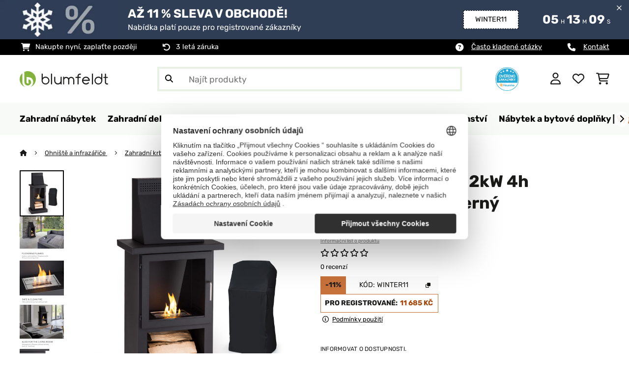

--- FILE ---
content_type: text/html; charset=UTF-8
request_url: https://www.blumfeldt.cz/Fiamme-Camino-etanolovy-krb-nerezovy-horak-1-15-litru-doba-horeni-4-h.html
body_size: 45600
content:
<!DOCTYPE HTML>
<html lang="cs" >
    <head>
                

                        <script id="usercentrics-cmp" data-settings-id="7DKdaAt5W47hBh"
                                    src="https://web.cmp.usercentrics.eu/ui/loader.js" async></script>

        

          

        



        

                    <meta http-equiv="Content-Type" content="text/html" charset="UTF-8"><meta http-equiv="X-UA-Compatible" content="IE=Edge"><meta name="viewport" content="width=device-width, initial-scale=1"><link rel="preconnect" href="https://res.cloudinary.com"><meta name="ROBOTS" content="INDEX, FOLLOW"><title>Klarstein Fiamme Camino Ethanolový Krb 1.2kW 4h Černý</title><meta name="title" content="Klarstein Fiamme Camino Ethanolový Krb 1.2kW 4h Černý"><meta name="description" content="Fiamme Camino, etanolový krb, nerezový hořák, 1,15 litru, doba hoření 4 h - Oheň a plameny - bez zápachu, popela a sazí: etanolový krb Fiamme Camino od blumfeldt vykouzlí ve vašem obývacím pokoji útul"><meta name="keywords" content="Fiamme Camino, etanolový krb, nerezový hořák, 1,15 litru, doba hoření 4 h, Ohniště a infrazářiče, Zahradní krby"><meta property="og:site_name" content="https://www.blumfeldt.cz/"><meta property="og:title" content="Fiamme Camino 1.2kW 4h Ethanolový Krb Černý"><meta property="og:type" content="product"><meta property="og:image" content="https://shop-apc.blumfeldt.com/out/pictures/generated/product/1/540_340_75/10036080_yy_0001_titel___"><meta property="og:url" content="https://www.blumfeldt.cz/Fiamme-Camino-etanolovy-krb-nerezovy-horak-1-15-litru-doba-horeni-4-h.html"><meta property="product:price:amount" content="13129"><meta property="og:price:currency" content="CZK"><meta property="og:description" content="Oheň a plameny - bez zápachu, popela a sazí: etanolový krb Fiamme Camino od blumfeldt vykouzlí ve vašem obývacím pokoji útulnou atmosféru bez šíření nepříjemných pachů. Moderní krb je poháněn výlučně bioethanolem a přes skleněná dvířka můžete sledovat ohromnou ..."><meta property="og:product_id" content="10036080"><link rel="canonical" href="https://www.blumfeldt.cz/Fiamme-Camino-etanolovy-krb-nerezovy-horak-1-15-litru-doba-horeni-4-h.html"><link rel="shortcut icon" href="https://www.blumfeldt.cz/out/bbg-theme/img/favicon/blumfeldt/favicon.ico"><link rel="apple-touch-icon" sizes="180x180" href="https://www.blumfeldt.cz/out/bbg-theme/img/favicon/blumfeldt/apple-touch-icon.png"><link rel="icon" type="image/png" sizes="32x32" href="https://www.blumfeldt.cz/out/bbg-theme/img/favicon/blumfeldt/favicon-32x32.png"><link rel="icon" type="image/png" sizes="16x16" href="https://www.blumfeldt.cz/out/bbg-theme/img/favicon/blumfeldt/favicon-16x16.png"><link rel="alternate" hreflang="de-DE" href="https://www.blumfeldt.de/Feuerstellen-Heizgeraete/Fiamme-Camino-Ethanol-Kamin-Edelstahl-Brenner-1-15-Liter-4h-Brenndauer.html"><link rel="alternate" hreflang="es-ES" href="https://www.blumfeldt.es/Chimenea-de-etanol-Fiamme-Camino-quemador-de-acero-inoxidable-1-15-litros-4-horas-de-combustion-10036080.html"><link rel="alternate" hreflang="en-GB" href="https://www.blumfeldt.co.uk/By-manufacturer/blumfeldt/Fiamme-Camino-ethanol-fireplace-stainless-steel-burner-1-15-litres-4-h-burning-time.html"><link rel="alternate" hreflang="it-IT" href="https://www.blumfeldt.it/Caminetti-e-stufe/Camini-da-esterno/Fiamme-Camino-Camino-a-etanolo-bruciatore-in-acciaio-inox-1-15-litri-durata-di-combustione-di-4-h.html"><link rel="alternate" hreflang="fr-FR" href="https://www.blumfeldt.fr/Par-Fabricant/Blumfeldt/Cheminee-a-l-ethanol-Fiamme-Camino-bruleur-en-acier-inoxydable-1-15-litre-4-h-de-combustion.html"><link rel="alternate" hreflang="de-AT" href="https://www.blumfeldt.at/Fiamme-Camino-Ethanol-Kamin-Edelstahl-Brenner-1-15-Liter-4-h-Brenndauer.html"><link rel="alternate" hreflang="nl-NL" href="https://www.blumfeldt.nl/Op-fabrikant/blumfeldt/Fiamme-Camino-bio-ethanol-haard-rvs-brander-1-15-liter-4-uur-brandduur.html"><link rel="alternate" hreflang="sk-SK" href="https://www.blumfeldt.sk/Ohniska-a-infraziarice/Fiamme-Camino-etanolovy-krb-horak-z-nehrdzavejucej-ocele-1-15-l-doba-horenia-4-h-oxid-1.html"><link rel="alternate" hreflang="cs-CZ" href="https://www.blumfeldt.cz/Podle-vyrobce/blumfeldt/Fiamme-Camino-etanolovy-krb-nerezovy-horak-1-15-litru-doba-horeni-4-h.html"><link rel="alternate" hreflang="hu-HU" href="https://www.blumfeldt.hu/Tuzrakohelyek-es-teraszfutes/Fiamme-Camino-etanol-kandallo-rozsdamentes-acel-ego-1-15-l-4-h-egesi-ido-oxid-1.html"><script type="text/javascript" id="chaltec_tracking_object">
var chaltec = {"Name":"chaltec","ShopBaseUrl":"https:\/\/www.blumfeldt.cz\/","Currency":{"Code":"CZK","EUR_Rate":1},"CurrencyCode":"CZK","Transaction":null,"Basket":{"Products":[],"Vouchers":[],"Value":0,"PaymentGroup":""},"Products":[{"Id":"10036080","Name":"Fiamme Camino, etanolov\u00fd krb, nerezov\u00fd ho\u0159\u00e1k, 1,15 litru, doba ho\u0159en\u00ed 4 h","Price":13129,"PriceNet":10850.41,"PriceTax":2278.59,"Quantity":0,"Manufacturer":"blumfeldt","Brand":"blumfeldt","Ean":"4060656452291","Category":{"Id":"blumfeldt_Gartenkamine","Name":"Zahradn\u00ed krby","Path":"Ohni\u0161t\u011b a infraz\u00e1\u0159i\u010de>Zahradn\u00ed krby","Url":"https:\/\/www.blumfeldt.cz\/Ohniste-a-infrazarice\/Zahradni-krby\/"},"Weight":38,"ListName":"item","ShopItemId":"","Oxid":"431a49f8d95734354abf444b6424a6ea","Availability":"out of stock","Condition":"new","DeliveryPeriod":3,"EecCategory":"","EecClass":"","EecRange":"","EecLabel":"","EecLeaflet":"","EecArrowImage":"","EprelId":0,"MainColor":"\u010cern\u00e1","ParentId":"10036080","PriceWithVoucher":11685,"RecRetailPrice":0,"ProductHeight":134,"ProductLength":40,"ProductWidth":60,"ProductReviewAverage":5,"ProductReviewCount":2,"SortOrder":13154,"VoucherCode":"WINTER11","VoucherDiscount":11,"VoucherDiscountType":"percent","VoucherEndDate":"2026-01-19 23:59:59"}],"PageType":"item","Category":{"Id":"blumfeldt_Gartenkamine","Name":"Zahradn\u00ed krby","Path":"","Url":"https:\/\/www.blumfeldt.cz\/Ohniste-a-infrazarice\/Zahradni-krby\/"},"Locale":"_","CountryCode":"CZ","LanguageCode":"","User":{"Email":"","UniqueId":"","UserHash":"","hasEUVat":"","userGroups":[]},"SearchTerm":"","TaxRate":21,"ListName":"","Debug":[{"PageClass":"Chaltec\\WebTracking\\Application\\Controller\\ArticleDetailsController"},{"ViewClass":"details"},{}],"IsCheckout":false,"ShopBrand":"","ShopCountry":"","ShopBranch":""};
</script><script type="text/javascript">
        dataLayer = (window.dataLayer) ? dataLayer : [];

        dataLayer = [ {"pageType":"item","pageName":"Fiamme Camino, etanolový krb, nerezový hořák, 1,15 litru, doba hoření 4 h","isCheckout":false,"currency":"CZK","isInternalIP":false,"taxRate":21,"userHash":"","userLoginState":false,"ListName":"","cartValue":0,"cartproductnumber":0,"productsinCart":{},"id":"10036080","price":13129,"productOriginalPrice":13129,"brand":"blumfeldt","category":"Zahradní krby","productRatings":2,"productAverageRating":5,"stock":"out-of-stock","carrier":"special"} ];

        
                //DetailJSON
        dataLayer.push({"event":"eeProductDetailView","ecommerce":{"detail":{"products":[{"id":"10036080","name":"Fiamme Camino, etanolový krb, nerezový hořák, 1,15 litru, doba hoření 4 h","brand":"blumfeldt","price":13129,"category":"Zahradní krby"}]}}});
        
        
        
                    //UserInteractionJSON
            dataLayer.push({"event":""});
        

                dataLayer.push({'ecomm_prodid': 10036080});
        dataLayer.push({'ecomm_pagetype': 'product'});
        dataLayer.push({'ecomm_totalvalue': 13129});
    </script>


                <link rel="stylesheet" type="text/css" href="https://www.blumfeldt.cz/modules/egate/emstocknote/out/src/css/emstocknote.css?1768831791" />
<link rel="stylesheet" type="text/css" href="https://www.blumfeldt.cz/out/bbg-theme/src/css/fonts/blumfeldt.css?1768831789" />
<link rel="stylesheet" type="text/css" href="https://www.blumfeldt.cz/out/bbg-theme/src/css/style.min.css?1768832325" />
<link rel="stylesheet" type="text/css" href="https://www.blumfeldt.cz/modules/sw/swFactFinderFrontendFlow/out/src/css/suggest.css?1768831791" />
<link rel="stylesheet" type="text/css" href="https://www.blumfeldt.cz/modules/sw/swFactFinderFrontendFlow/out/src/css/campaign.css?1768831791" />


        <meta http-equiv="Accept-CH" content="DPR, Viewport-Width, Width">
        <script src="https://cdnjs.cloudflare.com/ajax/libs/lodash.js/4.17.15/lodash.js" type="text/javascript"></script>
        <script src="https://cdnjs.cloudflare.com/ajax/libs/cloudinary-core/2.7.4/cloudinary-core.min.js" type="text/javascript"></script>
        <script src="https://code.jquery.com/jquery-3.6.4.min.js" integrity="sha256-oP6HI9z1XaZNBrJURtCoUT5SUnxFr8s3BzRl+cbzUq8=" crossorigin="anonymous"></script>
        <script>
            document.addEventListener( "DOMContentLoaded", function() {

                // Images collection
                var images = [].slice.call( document.querySelectorAll( 'img.lazy-img' ) );

                // Insersection Observer support
                if( "IntersectionObserver" in window ) {

                    // Window observer
                    intersectionObserver = new IntersectionObserver( function( entries, observer ) {

                        // Iterate observer collection
                        entries.forEach( function( entry ) {


                            // Window intersection test
                            if( entry.isIntersecting ) {

                                image = entry.target;

                                if(!image.src) {
                                                                        image.src = image.setAttribute('data-src', image.getAttribute('lazy-img-url'));
                                    image.classList.add("cld-responsive");
                                    cl.responsive();
                                    
                                }
                                // Remove from observer
                                observer.unobserve( image );
                            }
                        });
                    });

                    // Observer collection
                    images.forEach( function( lazyImage ) {

                        intersectionObserver.observe( lazyImage );
                    });
                }
            });
        </script>
        <script>
            function crazyLoadEECImages(artNum) {
                var eecImage = document.getElementById('EEC-image-' + artNum);
                if(!eecImage.src) {
                                           eecImage.setAttribute('data-src', eecImage.getAttribute('lazy-img-url'))
                        eecImage.classList.add("cld-responsive");
                        cl.responsive();
                                    }
            }
        </script>

                
        

            
<script type="application/ld+json">
    {
        "@context": "https://schema.org",
        "@type": "BreadcrumbList",
        "itemListElement": [
                                        {
                "@type": "ListItem",
                "position": 1,
                "name": "Ohniště a infrazářiče",
                "item": "https://www.blumfeldt.cz/Ohniste-a-infrazarice/"
              },                                                      {
                "@type": "ListItem",
                "position": 2,
                "name": "Zahradní krby",
                "item": "https://www.blumfeldt.cz/Ohniste-a-infrazarice/Zahradni-krby/"
              },                                                    {
                "@type": "ListItem",
                "position": 3,
                "name": "Fiamme Camino 1.2kW 4h Ethanolový Krb Černý",
                "item": "https://www.blumfeldt.cz/Fiamme-Camino-etanolovy-krb-nerezovy-horak-1-15-litru-doba-horeni-4-h.html"
              }
                    ]
    }
</script>
    </head>
  <!-- OXID eShop Enterprise Edition, Version 6, Shopping Cart System (c) OXID eSales AG 2003 - 2026 - https://www.oxid-esales.com -->

    <body data-qaCl="details" id="blumfeldt" class=" productDetailsCls ">

                    <div id="pdp-page-id"></div>
                        
<script type="text/javascript">(function(w,d,s,l,i){w[l]=w[l]||[];w[l].push({'gtm.start':
				new Date().getTime(),event:'gtm.js'});var f=d.getElementsByTagName(s)[0],
						j=d.createElement(s),dl=l!='dataLayer'?'&l='+l:'';j.async=true;j.src=
						'https://www.googletagmanager.com/gtm.js?id='+i+dl;f.parentNode.insertBefore(j,f);
						})(window,document,'script','dataLayer','GTM-MMGJ6K2');</script>
			


                

                    
        
        
                                <div class="mainWrap ">
                    
                    <!-- gds_footer_scripts start -->
<script type="text/javascript">
window.fetchCampaignData = async function (feed_asset_type) {
  const FIFTEEN_MINUTES = 15 * 60 * 1000;
  const timestamp = localStorage.getItem("campaignDataTimestamp");
  let cachedData = localStorage.getItem("campaignData");

  if (cachedData) {
    cachedData = JSON.parse(cachedData);
    if (timestamp && Date.now() - parseInt(timestamp, 10) < FIFTEEN_MINUTES) {
      for (const key in cachedData) {
        const campaign = cachedData[key];
        if (campaign.asset_type === feed_asset_type && campaign.deal_valid === "valid") {
          return { ...campaign };
        }
      }
      return null;
    }
  }

  try {
    const lang = document.documentElement.lang;
    const countrycode = chaltec.CountryCode;
    const shop_locale = `${lang}_${countrycode}`;
    const domainParts = window.location.hostname.split('.');
    const domain = domainParts[1];
    const url = `https://skscripts.chal-tec.com/json/campaign_automation_${domain}_${shop_locale}.json?${timestamp}`;

    const response = await fetch(url);
    if (!response.ok) {
      console.log("ERROR: Campaign Feed couldn't be downloaded", response.status);
      return cachedData || null;
    }

    const campaignData = await response.json();
    localStorage.setItem("campaignData", JSON.stringify(campaignData));
    localStorage.setItem("campaignDataTimestamp", Date.now().toString());

    for (const key in campaignData) {
      const campaign = campaignData[key];
      if (campaign.asset_type === feed_asset_type && campaign.deal_valid === "valid") {
        return { ...campaign };
      }
    }
    return null;
  } catch (error) {
    console.log("ERROR: Campaign Feed couldn't be downloaded", error.message);
    return cachedData || null;
  }
};

function hideCategoriesInFilter() {
    if(dataLayer[0].pageType === "category") {
        setTimeout(function(){
            let webLang = $('html').attr('lang');

            let translations = {
                sk: {
                    categoryFilter: 'Kategória',
                },
                cs: {
                    categoryFilter: 'Kategorie',
                },
                hu: {
                    categoryFilter: 'Kategória',
                },
                ro: {
                    categoryFilter: 'Categorie',
                },
                hr: {
                    categoryFilter: 'Kategorija',
                },
                sl: {
                    categoryFilter: 'Kategorija',
                },
                bg: {
                    categoryFilter: 'Kатегория',
                },
                pl: {
                    categoryFilter: 'Categoria',
                },
                de: {
                    categoryFilter: 'Kategorie',
                },
                en: {
                    categoryFilter: 'Category',
                },
                fr: {
                    categoryFilter: 'Catégorie',
                },
                es: {
                    categoryFilter: 'Categoría',
                },
                it: {
                    categoryFilter: 'Categoria di prodotto',
                },
                nl: {
                    categoryFilter: 'Categorie',
                }, 
            };
            let translation = translations[webLang] ? translations[webLang] : {};

            $('div.asn .asnGroup.box > .h3').each(function(){
                let filterName = $(this).text().trim();
                if (translation.categoryFilter && filterName == translation.categoryFilter && chaltec.PageType == 'category') {
                    $(this).parent().remove();
                }
            })
        }, 200);
    }
}

hideCategoriesInFilter();
</script>

<!-- gds_footer_scripts end -->
<div id="gds-common-header-leaderboard"></div>
<script type="text/javascript">
async function renderLeaderBoard(textContent, lang) {
	let asset_type = 'leader-board';
	const url = window.location.href;
	if (url.includes("?test-leaderboard")) asset_type = "leader-board_test";
	const data = await window.fetchCampaignData(asset_type);

	if (data !== null) {

		if (data.asset_type.indexOf('_test')) data.asset_type = data.asset_type.replace(/_test$/, '');

		let countdown_class = '';
		if (data.show_countdown == "FALSE") countdown_class = 'no-countdown';

		if (screen.width > 768) {
			var lead_cta = `<a href="${data.campaign_lp_url}" class="button-small--${data.cta_color}" id="gds_leaderboard_cta">${textContent[lang].savenow}</a>`;
		} else {
			var lead_cta = `<a href="${data.campaign_lp_url}" class="button-small--${data.cta_color} p-1" id="gds_leaderboard_cta">${textContent[lang].savenow}</a>`;
		}

		const leaderBoard_html = `
		<style>
			#gds-common-header-leaderboard:has(~ #superuser_block) {
				top:35px;
			}
			.not-sticky {
				position: relative;
			}
			.voucher-wrapper .voucher-button {
				height: auto;
			}
			.leaderb-2__image img {
				width: 100%;
				object-fit: cover;
			}
			.leaderboard__count-down-timer {
				padding: 0 10px !important;
			}
			.leaderb-2 .voucher-tooltip {
				top: 3rem;
			}
			.leaderboard__image img {
				height: 80px;
			}
			.leaderb-2.countdown-cta-voucher:not(.no-countdown) #gds_leaderboard_cta {
				padding: 0 15px 0px 15px!important;
				display: flex;
				align-items: center;
				line-height: 12px;
				margin-left: 5px;
			}
			@media (min-width: 767.98px) {
				.leaderb-2__title-container-tablet {
					margin-left: 8px;
				}
			}
			@media (max-width: 767.98px) {
				.not-sticky-mobile {
					position: relative;
					z-index: 10!important;
				}
				.leaderboard__title-wrapper {
					padding-bottom: 10px;
				}
				.leaderboard__end {
					width: auto;
				}
				.leaderboard__count-down-timer {
					height: auto;
				}
			}

			/*Click-to-copy animation*/
			@keyframes hover {
				from {
					box-shadow: inset 0 0 0 0.01px #000000;
				}
				to {
					box-shadow: inset 100vw 0 0 0.01px #000000;
					color: #fff;
				}
			}
			@keyframes leave {
				from {
					box-shadow: inset -8.79928em 0 0 0.01px #000000;
					color: #fff;
				}
				to {
					box-shadow: inset 0 0 0 0.01px #000000;
				}
			}

			/***********Rainbow Animation start*****************/
			.rainbow-title {
				text-transform: uppercase;
				background-image: linear-gradient(-225deg, #231557 0%, #44107a 29%, #ff1361 67%, #fff800 100%);
				background-size: auto auto;
				background-clip: border-box;
				background-size: 200% auto;
				background-clip: text;
				-webkit-background-clip: text;
				-webkit-text-fill-color: transparent;
				animation: textclip 2s linear infinite;
				font-weight: bolder !important;
			}
			@keyframes textclip {
				to {
					background-position: -200% center;
				}
			}
			/***********Rainbow Animation end*****************/

			/***********Fix Image Responsive*****************/
			.leaderb-2 {
				display: flex;
				flex-wrap: nowrap;
				align-items: stretch;
				position: relative;
				width: 100%;
			}
			.leaderboard__start {
				flex-shrink: 0;
				width: 240px;
				min-width: 100px;
				display: flex;
				align-items: center;
			}
			.leaderboard__start .leaderb-2__image {
				width: 240px;
				display: flex;
				align-items: center;
			}
			.leaderboard__start .leaderb-2__image img {
				width: 240px;
			}
			.leaderboard__title-wrapper {
				flex-grow: 1;
				flex-shrink: 10;
			}
			.leaderb-2__title,
			.leaderb-2__sub-title {
				overflow: hidden;
				text-overflow: ellipsis;
			}
			/***********Fix Image Responsive end*****************/
		</style>
		<div class="gds-header-leaderboard-full-background not-sticky-mobile" id="gds-common-header-leaderboard">
			<div class="container-fluid container-fluid--no-padding" id="gds-header-leaderboard">
				<div class="leaderb-2 ${data.campaign_type} ${countdown_class}" id="gds_lead_campaign_type" style="color: ${data.text_color}; background-color: ${data.background_color}">
				<div class="row m-0" style="display: flex;flex-wrap: nowrap;width: 100%;margin: 0;">
					<div class="col-2 d-none d-md-block leaderboard__start leaderb-2__start">
					<div class="leaderb-2__image">
						<img class="cld-responsive" data-src="${data.background_image_1}" id="gds_leaderboard_image_left">
						<!--<img class="cld-responsive" data-src="https://placehold.co/300x100" id="gds_leaderboard_image_left">-->
					</div>
					</div>
					<div class="col-sm-12 col-md-9 col-lg-8 leaderboard__title-wrapper">
					<div class="leaderboard__title-container leaderb-2__title-container-tablet">
						<span class="leaderb-2__title" id="gds_leaderboard_title">${data.campaign_name}</span>
						<span class="leaderb-2__sub-title" id="gds_leaderboard_subtitle">${data.campaign_subline}</span>
					</div>
					<div class="leaderb-2__cta-voucher d-flex">
						<div class="leaderb-2__voucher-wrapper voucher-wrapper" id="gds_leaderboard_voucher_wrapper">
						<p class="voucher-tooltip" id="gds_leaderboard_click">${textContent[lang].clickToCopy}</p>
						<button class="leaderb-2__tablet-voucher voucher-button justify-content-center" id="gds_leaderboard_voucher_button"> 
							<span class="voucher-link" id="gds_leaderboard_copied"> ${textContent[lang].copied} </span> 
							<span class="leaderb-2__voucher-code voucher-code voucher-text-active" id="gds_leaderboard_voucher" data-code="${data.voucher_code}"> ${data.voucher_code} </span>
						</button>
						</div>
						`+lead_cta+`
					</div>
					</div>
					<div class="col-sm-2 col-md-3 col-lg-2 leaderboard__end">
					<div class="leaderboard__count-down-wrapper">
						<div class="leaderboard__count-down-timer leaderb-2__timer-section ${data.show_countdown}" id="gds_lead_campaign_countdown" style="color: ${data.text_color}; background-color: ${data.background_color_countdown}">
						<div>
							<span class="leaderboard__count-down-time ${data.show_days_in_countdown}" id="lead_days"></span>
							<span class="leaderb-2__count-down-time-info ${data.show_days_in_countdown}" id="lead_days_info"></span>
							<span class="leaderboard__count-down-time" id="lead_hours"></span>
							<span class="leaderb-2__count-down-time-info" id="lead_hours_info"></span>
							<span class="leaderboard__count-down-time" id="lead_minutes"></span>
							<span class="leaderb-2__count-down-time-info" id="lead_minutes_info"></span>
							<span class="leaderboard__count-down-time" id="lead_seconds"></span>
							<span class="leaderb-2__count-down-time-info" id="lead_seconds_info"></span>
						</div>
						</div>
					</div>
					<div class="leaderboard__image">
						<picture>
						<source media="(max-width:768px)" srcset="${data.background_image_3}" id="gds_leaderboard_image_mobile">
						<img class="cld-responsive" data-src="${data.background_image_2}" id="gds_leaderboard_image_right">
						</picture>
					</div>
					</div>
				</div>
				<div class="leaderb-2__close-wrapper" id="leaderb-2__close">
					<i class="fa-kit fa-icon--xmark-large"></i>
				</div>
				</div>
			</div>
		</div>`;

		//$('#gds-common-header-leaderboard').append(leaderBoard_html);
		$('#gds-common-header-leaderboard').before(leaderBoard_html);

		var gds_leaderboard_image = cloudinary.Cloudinary.new({cloud_name: "chal-tec"});
		gds_leaderboard_image.responsive();

		/*
		const leaderboardClosed = sessionStorage.getItem('leaderboardClosed');
		if (!leaderboardClosed) {
			$('#gds-common-header-leaderboard').before(leaderBoard_html);
		}

		//show only once after click on close for mobile
		(function after_close() {
			const leaderboard = document.querySelector('.leaderboard');
			const closeButton = document.querySelector('.leaderboard__close-container');
			if (!leaderboard) return;
			if (leaderboardClosed) {
				leaderboard.style.display = 'none';
			}
			closeButton.addEventListener('click', function () {
				leaderboard.style.display = 'none';
				sessionStorage.setItem('leaderboardClosed', 'true');
			});
		})();
		*/

		// Don't show mobile banner after a certain times closed
		const closeCount = parseInt(sessionStorage.getItem('bannerCloseCount')) || 0;
		//if (screen.width < 768 && closeCount > 3) {
		if (closeCount) {
			$('.gds-header-leaderboard-full-background').addClass('d-none');
		}
		
		// hide mobile banner after closing and count
		$('.leaderb-2__close-wrapper').on('click', function() {
			const item = $(this).parents('.gds-header-leaderboard-full-background');
			item.addClass('d-none');
			const newCount = closeCount + 1;
			sessionStorage.setItem('bannerCloseCount', newCount);
		});

		//click to copy function
		$('.leaderboard .voucher-wrapper').on('click', function () {
			$(this).addClass('claimed');
			var string = $('.voucher-link').data('code');
			if (string) {
				navigator.clipboard.writeText(string).then(() => {
					// Clipboard successfully set
				}, () => {
					// Clipboard write failed
				});
			}
			setTimeout(function () {
				$("#gds_leaderboard_voucher_button").css({ 'animation': "hover 0.4s forwards" });
			}, 300);
			setTimeout(function () {
				$("#gds_leaderboard_voucher_button").css({ 'animation': "leave 0.6s forwards" });
				$("#gds_leaderboard_voucher_button").focus();
			}, 1500);
		});

		// click to copy function leaderb-2
		$('#gds_leaderboard_voucher_wrapper').on('click', function() {
			$(this).addClass('claimed');
			var string = $('#gds_leaderboard_voucher').data('code');
			if (string) {
				navigator.clipboard.writeText(string).then(() => {
				// Clipboard successfully set
			}, () => {
			// Clipboard write failed
			});
			}
			setTimeout(function() {
				$('#gds_leaderboard_voucher_button').css({'animation': "hover 0.4s forwards"});
			}, 300);
			setTimeout(function() {
				$('#gds_leaderboard_voucher_button').css({'animation': "leave 0.6s forwards"});
				$('#gds_leaderboard_voucher_button').focus();
			}, 1500);
		});

		if(data.campaign_subline == "") {
			$("#gds_leaderboard_subtitle").css("display", "none");
		}

		$('.leaderboard__close-container').on('click', function () {
			const item = $(this).parents('.leaderboard');
			item.addClass('d-none');
		});

		// Countdown
		const second = 1000,
		minute = second * 60,
		hour = minute * 60,
		day = hour * 24;
		
		let countDown = new Date(data.active_to).getTime();
		
		if (countDown > new Date().getTime()) {
			if (data.show_countdown == 'TRUE') {

				if (data.show_days_in_countdown == 'FALSE') {
					document.getElementById('lead_days').style.display = 'none';
					document.getElementById('lead_days_info').style.display = 'none';
				}

				let timer = setInterval(function () {
					let now = new Date().getTime(),
					distance = countDown - now;
					// Add zero if countdown has only one number
					// Calculate days and hours differently based on showDays value
					if (data.show_days_in_countdown == 'TRUE') {
						document.getElementById('lead_days').innerText = String(Math.floor(distance / day)).padStart(2, '0');
						document.getElementById('lead_hours').innerText = String(Math.floor((distance % day) / hour)).padStart(2, '0');
					} else {
						// Calculate total hours if days are hidden
						document.getElementById('lead_hours').innerText = String(Math.floor(distance / hour)).padStart(2, '0');
					}

					//document.getElementById('lead_hours').innerText = String(Math.floor(distance / (hour))).padStart(2, '0');
					document.getElementById('lead_minutes').innerText = String(Math.floor((distance % (hour)) / (minute))).padStart(2, '0');
					document.getElementById('lead_seconds').innerText = String(Math.floor((distance % (minute)) / second)).padStart(2, '0');

					$('#lead_days_info').text(textContent[lang].daymob);
					$('#lead_hours_info').text(textContent[lang].hourmob);
					$('#lead_minutes_info').text(textContent[lang].minutemob);
					$('#lead_seconds_info').text(textContent[lang].secmob);
					if (screen.width < 768) {
						$('#gds_lead_campaign_countdown').insertAfter('#gds_leaderboard_cta');
					}
					$('#gds_lead_campaign_type').removeClass('no-countdown');
					// Do something later when date is reached
					if (distance < 0) {
						clearInterval(timer);
						$('#gds-common-header-leaderboard').addClass('hide');
					}
				}, second);
			}
		}
	}
}
async function renderSingleCard(textContent, lang) {
	let asset_type = 'single-card';
	const url = window.location.href;
	if (url.includes("?test-singlecard")) asset_type = "single-card_test";
	const data = await window.fetchCampaignData(asset_type);

	if (data !== null) {
		if (data.asset_type.indexOf('_test')) data.asset_type = data.asset_type.replace(/_test$/, '');

		let countdown_class = '';
		if (data.show_countdown == "FALSE") countdown_class = 'no-countdown';

		const mobileClass = screen.width <= 768 ? ' p-1' : '';
		const single_cta = `<a href="${data.campaign_lp_url}" class="card-product__content-button button-small--${data.cta_color}${mobileClass}">${textContent[lang].savenow}</a>`;
		const hasValidUrl = !!data.campaign_lp_url?.trim();

		const singleCard_html = `
		<div class="col-6 col-md-4 productTeaser">
			<div class="card-product card-product--banner countdown-cta ${countdown_class}" id="single-card" style="background-color: ${data.background_color};">
				${hasValidUrl ? `
				<a href="${data.campaign_lp_url}" class="card-product__image-wrapper">
					<img data-src="${data.background_image_1}" src="${data.background_image_1}" class="card-product__image cld-responsive" alt="${data.campaign_name}" data-width="400">
				</a>` : `
				<div class="card-product__image-wrapper">
					<img data-src="${data.background_image_1}" src="${data.background_image_1}" class="card-product__image cld-responsive" alt="${data.campaign_name}" data-width="400">
				</div>`}
				<div class="card-product__content-wrapper">
					<div class="card-product__main-content">
						${hasValidUrl ? `
						<a href="${data.campaign_lp_url}" class="card-product__content-link" style="color: ${data.text_color};">
							<span class="card-product__content-title" style="-webkit-line-clamp: 5;">${data.campaign_name}</span>
							<span class="card-product__content-subtitle">${data.campaign_subline}</span>
						</a>` : `
						<div class="card-product__content-link" style="color: ${data.text_color};">
							<span class="card-product__content-title" style="-webkit-line-clamp: 5;">${data.campaign_name}</span>
							<span class="card-product__content-subtitle">${data.campaign_subline}</span>
						</div>`}
					</div>
					<div class="card-product__secondary-content">
						${single_cta}
						<div class="voucher-wrapper voucher-wrapper-singlecard">
							<p class="voucher-tooltip" id="tooltip-2">${textContent[lang].clickToCopy}</p>
							<button class="voucher-button" id="voucher-button-single-card">
							<span class="voucher-code voucher-text-active">${data.voucher_code}</span>
								<span data-code="" class="voucher-link">${textContent[lang].copied}</span>
							</button>
						</div>
					</div>
				</div>
				<div class="countdown" id="singlecard_countdown" style="background-color: ${data.background_color_countdown};">
					<div class="countdown__wrapper" id="single_card_countdown" style="color: ${data.text_color};">
						<span class="countdown__time hide" id="single-card-days"></span>
						<span class="countdown__info hide" id="single-card-days-text"></span>
						<span class="countdown__time" id="single-card-hours"></span>
						<span class="countdown__info" id="single-card-hours-text"></span>
						<span class="countdown__time" id="single-card-minutes"></span>
						<span class="countdown__info" id="single-card-minutes-text"></span>
						<span class="countdown__time" id="single-card-seconds"></span>
						<span class="countdown__info" id="single-card-seconds-text"></span>
					</div>
				</div>
			</div>
		</div>`;

        $(document).ready(function () {

            $('form.productTeaser[name="tobasketproductList_2"]').after(singleCard_html);

			//Tooltip, Voucher, copy
			$('#single-card .voucher-wrapper').on('click', function() {
				$(this).addClass('claimed');
				var string = $('#single-card').find('.voucher-code').text();
				if (string) {
					navigator.clipboard.writeText(string).then(() => {
					// Clipboard successfully set
					}, () => {
					// Clipboard write failed
					});
				}
				setTimeout(function() {
					$("#voucher-button-single-card").css({'animation': "hover 0.4s forwards"});
				}, 300);
			
				setTimeout(function() {
					$("#voucher-button-single-card").css({'animation': "leave 0.6s forwards"});
					$("#voucher-button-single-card").focus();
				}, 1500);
			});

			if(data.show_days_in_countdown == 'TRUE') {
				$('#single-card-days').removeClass('hide');
				$('#single-card-days-text').removeClass('hide');
                $('#singlecard_countdown span').css('font-size', '1em');
			}

			if(data.voucher_code != "") {
				$('.voucher-wrapper-singlecard').css('display', 'block');
				$('.card-product__content-button').css('display', 'none');
			}

			if(data.campaign_subline == "") {
				$('.card-product__content-subtitle').css("display", "none");
			}

			if(data.campaign_lp_url == "") {
				$('#singlecard_countdown').closest('.card-product').find('a').eq(0).removeAttr('href');
				$('#singlecard_countdown').closest('.card-product').find('a').eq(1).removeAttr('href');
			}
			
			if(data.campaign_lp_url.includes('http://') || data.campaign_lp_url.includes('https://')) {
				const links = [
					document.querySelector('#single-card a'),
					document.querySelector('#single-card .card-product__content-link'),
					document.querySelector('#dy-campaign-cta-2')
				];
				links.forEach(link => {
					if (link) {
						link.setAttribute('target', '_blank');
					}
				});
			}

			//countdown
			if (data.show_countdown == 'TRUE') {
				let time_md = data.active_to,
					countDown = new Date(time_md).getTime(),
					day = 1000 * 60 * 60 * 24,
					hour = 1000 * 60 * 60,
					minute = 1000 * 60,
					second = 1000;

					const timer = setInterval(function () {
        				let now = new Date().getTime(),
            			distance = countDown - now;

							document.getElementById('single-card-days').innerText = 
									Math.floor(distance / day) < 10 
									? "0" + Math.floor(distance / day) 
									: Math.floor(distance / day);

							document.getElementById('single-card-hours').innerText = 
								Math.floor((distance % day) / hour) < 10 
								? "0" + Math.floor((distance % day) / hour) 
								: Math.floor((distance % day) / hour);

							document.getElementById('single-card-minutes').innerText = 
								Math.floor((distance % hour) / minute) < 10 
								? "0" + Math.floor((distance % hour) / minute) 
								: Math.floor((distance % hour) / minute);

							document.getElementById('single-card-seconds').innerText = 
								Math.floor((distance % minute) / second) < 10 
								? "0" + Math.floor((distance % minute) / second) 
								: Math.floor((distance % minute) / second);

							//plural
							if (screen.width > 474) {
								if (String(Math.floor(distance / (day))) == 1) {
									$('#single-card-days-text').text(textContent[lang].daySin);
								}
								else if (String(Math.floor(distance / (day))) > 1 && String(Math.floor(distance / (day))) <= 4) {
									$('#single-card-days-text').text(textContent[lang].dayPlu2_4);
								}
								else {
									$('#single-card-days-text').text(textContent[lang].dayPlu5);
								}
								if (String(Math.floor((distance % (day)) / (hour))) == 1) {
									$('#single-card-hours-text').text(textContent[lang].hourSin);
								}
								else if (String(Math.floor((distance % (day)) / (hour))) > 1 && String(Math.floor((distance % (day)) / (hour))) <= 4) {
									$('#single-card-hours-text').text(textContent[lang].hourPlu2_4);
								}
								else {
									$('#single-card-hours-text').text(textContent[lang].hourPlu5);
								}
								if (String(Math.floor((distance % (hour)) / (minute))) == 1) {
									$('#single-card-minutes-text').text(textContent[lang].minuteSin);
								}
								else if (String(Math.floor((distance % (hour)) / (minute))) > 1 && String(Math.floor((distance % (hour)) / (minute))) <= 4) {
									$('#single-card-minutes-text').text(textContent[lang].minutePlu2_4);
								}
								else {
									$('#single-card-minutes-text').text(textContent[lang].minutePlu5);
								}
								if (String(Math.floor((distance % (minute)) / second)) == 1) {
									$('#single-card-seconds-text').text(textContent[lang].secondSin);
								}
								else if (String(Math.floor((distance % (minute)) / second)) > 1 && String(Math.floor((distance % (minute)) / second)) <= 4) {
									$('#single-card-seconds-text').text(textContent[lang].secondPlu2_4);
								}
								else {
									$('#single-card-seconds-text').text(textContent[lang].secondPlu5);
								}
							} else {
								$('#single-card-days-text').text(textContent[lang].daymob);
								$('#single-card-hours-text').text(textContent[lang].hourmob);
								$('#single-card-minutes-text').text(textContent[lang].minutemob);
								$('#single-card-seconds-text').text(textContent[lang].secmob);
							}
							if (distance < 0) {
								clearInterval(timer);
								$('#singlecard_countdown').remove();
							}
					}, second);
			}
        });

    }
}
async function renderBanners() {
    const lang = document.documentElement.lang;
    const textContent = {
        sk: { daySin: "deň", dayPlu2_4: "dni", dayPlu5: "dní", hourSin: "hodina", hourPlu2_4: "hodiny", hourPlu5: "hodín", minuteSin: "minúta", minutePlu2_4: "minúty", minutePlu5: "minút", secondSin: "sekunda", secondPlu2_4: "sekundy", secondPlu5: "sekúnd", code: "Kupón: ", offAll: "extra off EVERYTHING", extended: "Extended!", clickToCopy: "Kliknutím skopírujete", copied: "Skopírované!", savenow: "Nakupujte teraz", daymob: "D", hourmob: "H", minutemob: "M", secmob: "S" },
        cs: { daySin: "den", dayPlu2_4: "dny", dayPlu5: "dní", hourSin: "hodina", hourPlu2_4: "hodiny", hourPlu5: "hodin", minuteSin: "minuta", minutePlu2_4: "minuty", minutePlu5: "minut", secondSin: "vteřina", secondPlu2_4: "sekundy", secondPlu5: "sekund", code: "Kupon: ", offAll: "extra auf ALLES", extended: "Verlängert!", clickToCopy: "Kliknutím zkopírujete", copied: "Zkopírováno!", savenow: "Nakupujte nyní", daymob: "D", daysmob: "D", hourmob: "H", hoursmob: "H", minutemob: "M", secmob: "S" },
        hu: { daySin: "nap", dayPlu2_4: "nap", dayPlu5: "nap", hourSin: "óra", hourPlu2_4: "óra", hourPlu5: "óra", minuteSin: "perc", minutePlu2_4: "perc", minutePlu5: "perc", secondSin: "m.perc", secondPlu2_4: "m.perc", secondPlu5: "m.perc", code: "Kupon: ", offAll: "extra auf ALLES", extended: "Verlängert!", clickToCopy: "Kattintson a másoláshoz", copied: "Másolva!", savenow: "Vásároljon most!", daymob: "D", daysmob: "D", hourmob: "H", hoursmob: "H", minutemob: "M", secmob: "S" },
        hr: { daySin: "dan", dayPlu2_4: "dana", dayPlu5: "dana", hourSin: "sat", hourPlu2_4: "sata", hourPlu5: "sati", minuteSin: "minuta", minutePlu2_4: "minute", minutePlu5: "minuta", secondSin: "sekunda", secondPlu2_4: "sekunde", secondPlu5: "sekundi", code: "Kupon: ", offAll: "extra auf ALLES", extended: "Verlängert!", clickToCopy: "Kliknite za kopiranje", copied: "Kopirano!", savenow: "Kupite sada", daymob: "D", daysmob: "D", hourmob: "H", hoursmob: "H", minutemob: "M", secmob: "S" },
        ro: { daySin: "zi", dayPlu2_4: "zile", dayPlu5: "zile", hourSin: "oră", hourPlu2_4: "ore", hourPlu5: "ore", minuteSin: "minut", minutePlu2_4: "minute", minutePlu5: "minute", secondSin: "secunda", secondPlu2_4: "secunde", secondPlu5: "secunde", code: "Cupon: ", offAll: "extra auf ALLES", extended: "Verlängert!", clickToCopy: "Faceți clic pentru a copia", copied: "Copiat!", savenow: "Cumpărați acum", daymob: "D", daysmob: "D", hourmob: "O", hoursmob: "H", minutemob: "M", secmob: "S" },
        sl: { daySin: "dan", dayPlu2_4: "dneva", dayPlu5: "dni", hourSin: "uro", hourPlu2_4: "uri", hourPlu5: "ur", minuteSin: "minuta", minutePlu2_4: "minuti", minutePlu5: "minut", secondSin: "sekundo", secondPlu2_4: "sekundi", secondPlu5: "sekund", code: "Kupon: ", offAll: "extra auf ALLES", extended: "Verlängert!", clickToCopy: "Kliknite za kopiranje", copied: "Kopirano!", savenow: "Kupite zdaj", daymob: "D", daysmob: "D", hourmob: "H", hoursmob: "H", minutemob: "M", secmob: "S" },
        bg: { daySin: "ден", dayPlu2_4: "дни", dayPlu5: "дни", hourSin: "час", hourPlu2_4: "часа", hourPlu5: "часа", minuteSin: "минута", minutePlu2_4: "минути", minutePlu5: "минути", secondSin: "секунда", secondPlu2_4: "секунди", secondPlu5: "секунди", code: "купон: ", offAll: "extra auf ALLES", extended: "Verlängert!", clickToCopy: "Кликнете, за да копирате", copied: "Копирано!", savenow: "Пазарувайте сега", daymob: "D", daysmob: "D", hourmob: "H", hoursmob: "H", minutemob: "M", secmob: "S" },
        pl: { daySin: "dzień", dayPlu2_4: "dni", dayPlu5: "dni", hourSin: "godzina", hourPlu2_4: "godziny", hourPlu5: "godzin", minuteSin: "minuta", minutePlu2_4: "minuty", minutePlu5: "minut", secondSin: "sekunda", secondPlu2_4: "sekundy", secondPlu5: "sekund", code: "Kupon: ", offAll: "extra auf ALLES", extended: "Verlängert!", clickToCopy: "Kliknij, aby skopiować", copied: "Skopiowane!", savenow: "Kup teraz", daymob: "D", daysmob: "D", hourmob: "H", hoursmob: "H", minutemob: "M", secmob: "S" },
    };
    if (chaltec.PageType == 'item' || chaltec.PageType == 'category' || chaltec.PageType == 'home') {
        await renderLeaderBoard(textContent, lang);
    }
    if (chaltec.PageType == 'category') {
        await renderSingleCard(textContent, lang);
    }
}
renderBanners();
</script>

        
        
        
            


<div id="grey-full-bg"></div>

    <div id="flyoutCart" data-qa="div-flyoutCart" class="flyoutCart myCart flyout ct-flyout ">
    <div class="wrap flyoutCart-container">
                        <div class="d-flex flex-column gap-2 gap-lg-3 max-h-70">
            <div class="d-flex justify-content-between">
                <div class="flyoutCart-header">
                    <div class="flyOutCart-title">
                                                Můj košík
                        <span class="flyoutCart-totalNumberOfProducts"></span>
                                            </div>
                </div>
                <div class="flyoutCart-close-icon" onclick="closeFlyoutCart();">
                    <i class="fa-solid fa-xmark" aria-disabled="true"></i>
                </div>
            </div>

            <div class="flyoutCartScroller flyoutCartEmptyScroller mini-cart-prod-section">
                                                <div class="flyoutCart-empty">
                    <div class="flyoutCart-text-section">
                        <span class="body-regular-01">Váš košík je prázdný.</span>
                        <span class="body-regular-01">Začněte nakupovat a naplňte ji svými oblíbenými položkami!</span>
                    </div>
                    <div class="flyoutCart-img-section">
                        <img alt="emptycart" src="https://res.cloudinary.com/chal-tec/image/upload/webshops/assets/blumfeldt/emptycart.png">
                    </div>
                </div>
                                            </div>
        </div>

        
        <div class="clearfix" style="display: none;"></div>

                                                                                                                                                                                                                                                                                                                                                                        <div class="flyoutCart-button-section">

            
                            <a data-qa="lnk-flyoutToContinueShopping" style="order: 2" class="bbg-btn--ghost bbg-btn--medium" onclick="closeFlyoutCart();">
                    Pokračovat v nákupu
                </a>
            
                    </div>

            </div>
</div>


        

        
                



    <div class="payoff">
    <div class="container-fluid">
        <div class="payoff__wrapper">
            <div class="payoff__block payoff__block--mobile">
                <span class="payoff__block-item label--icon-medium fak fa-icon--cart-shopping">Nakupte nyní, zaplaťte později</span>
                <span class="payoff__block-item label--icon-medium fak fa-icon--arrow-rotate-left">3 letá záruka</span>
            </div>
            <!--
            <div class="payoff__block payoff__block--desktop">
                <span class="body-uppercase-04">Area for the payoff</span>
            </div>
            -->
            <div class="payoff__block payoff__block--desktop">
                                <span class="payoff__block-item label--icon-medium">
                    <i class="fak fa-icon--circle-question"></i>
                    <a href="https://www.blumfeldt.cz/Casto-kladene-otazky/" class="payoff__block-item--link">Často kladené otázky</a>
                </span>
                                                <span class="payoff__block-item label--icon-medium">
                    <i class="fak fa-icon--phone"></i>
                    <a href="https://www.blumfeldt.cz/Kontakt/" class="payoff__block-item--link">Kontakt</a>
                </span>
                            </div>
        </div>
    </div>
</div>

<style>
  /* Start: Workaround for https://go-bbg.atlassian.net/browse/D2COX-3517 */
  div#gds-home-inspiration.carousel-wrapper div.thumbnail-container-outside {
    display:none;
  }
	/* End: Workaround for https://go-bbg.atlassian.net/browse/D2COX-3517 */
</style>


<script>
document.addEventListener("DOMContentLoaded", function () {
    const isAccountPage = chaltec.Debug[1].ViewClass === "account";
    const packetaBlock = document.querySelector(".packeta-block");

    const packetaIconUrl = "https://res.cloudinary.com/chal-tec/image/upload/v1738574117/marketing/gds/icons/payments/packeta.png";
    const carrierIconUrl = "https://res.cloudinary.com/chal-tec/image/upload/v1738584281/marketing/gds/icons/payments/carrier.png";

    if (isAccountPage) {
        if (packetaBlock && packetaBlock.parentNode) {
                const packetaBlockTitleSelector = packetaBlock.querySelector(".account-delivery-address__title");
            packetaBlockTitleSelector.innerHTML = `
                <img src="${packetaIconUrl}" alt="Packeta" style="max-width: 48px;">
                <span class="heading-regular-03 ps-2">${packetaBlockTitleSelector.textContent}</span>
            `;
            packetaBlockTitleSelector.classList.remove("ps-3");
            
            // Update home delivery titles
            $deliveryTitles = document.querySelectorAll(".account-delivery-address__title:not(.packeta-block .account-delivery-address__title)");
            $deliveryTitles.forEach(title => {
                title.innerHTML = `
                    <img src="${carrierIconUrl}" alt="SPS" style="max-width: 48px;">
                    <span class="heading-regular-03 ps-2">${title.textContent}</span>
                `;
                title.classList.remove("ps-3");
            });

            const container = document.querySelector(".account-delivery-addresses");
            if (container) {
                container.classList.add("mb-2");
            }
        }
    } else {
        if (packetaBlock) {
            const savedAddresses = document.querySelector("#savedAdresses");
            if (savedAddresses) {
                const childDiv = savedAddresses.querySelector(".ps-3");
                if (childDiv) {
                    childDiv.classList.remove("ps-3");
                }
            }
    
            const shippingAddress = document.querySelector("#shippingAddressTitle");
            if (shippingAddress) {
                shippingAddress.innerHTML = `<img src="${carrierIconUrl}" alt="SPS" style="max-width: 48px;margin-left: 8px;"><span class="ps-2">${shippingAddress.textContent}</span>`;
            }
    
            // Update pickup subtitle and button
            const pickupSubtitle = document.querySelector(".packeta-block-headline");
            if (pickupSubtitle) {
                pickupSubtitle.innerHTML = `
                    <img src="${packetaIconUrl}" alt="Packeta">
                    <span class="ps-2">${pickupSubtitle.textContent}</span>
                `;
                pickupSubtitle.classList.remove("ps-3");
            }
            
            const formCheckLabels = document.querySelectorAll(".packeta-block .form-check > label:first-of-type");
            formCheckLabels.forEach(label => {
                label.style.display = "none";
            });
    
            packetaBlock.classList.add("pb-3");
            const radioWrappers = packetaBlock.querySelectorAll(".checkout-address__radio-wrapper");
            radioWrappers.forEach(wrapper => wrapper.classList.add("ps-4"));
            
            const pickUpButton = document.querySelector(".packeta-selector-button.button-small--ghost");
            if (pickUpButton) {
                pickUpButton.classList.add("ms-4");
            }
        }
    }
});
</script>


<header id="header" class="header background-00 
    header--search-visible
">
    <div class="container-fluid">
        <div class="header__inner-wrapper">
            <div class="header__section">
                                    <div class="header__burger d-xl-none">
                        <button class="header__burger-button" data-qa="btn-menuOpener">
                            <span></span>
                            <span></span>
                            <span></span>
                        </button>
                    </div>
                                
                    <div class="header__title">
                        <a href="https://www.blumfeldt.cz/" >
                            <img class="header__logo" src="https://res.cloudinary.com/chal-tec/image/upload/w_auto,q_auto,g_auto/marketing/gds/blumfeldt/logos/blumfeldt_vec.svg" alt="Logo Blumfeldt CZ">
                        </a>
                    </div>
                
            </div>
                            
                <div class="header-menu__search d-none d-xl-block">
                    
                            <form data-qa="frm-search" class="search-form" action="https://www.blumfeldt.cz/index.php?lang=7&amp;" method="get" name="search">
        
<input type="hidden" name="lang" value="7" />
        <input type="hidden" name="cl" value="search">
                
        <input aria-label="Hledat produkty" data-qa="inp-search" id="searchParam" name="searchparam" class="input--search" type="text" size="30" placeholder="Najít produkty" value="" autocomplete="off">
        <button aria-label="Odeslat vyhledávání" id="search-magnify-icon" data-qa="btn-searchSubmit" class="btn--search" type="submit" value="">
            <i class="fa-solid fa-magnifying-glass" aria-hidden="true"></i>
        </button>
        <button aria-label="Zavřít vyhledávání" id="search-close-id" data-qa="btn-searchSubmit" class="btn--search search-close hide">
            <i class="fa-solid fa-xmark" aria-hidden="true"></i>
        </button>
    </form>

    

    <div class="searchWrapper">
    <div id="suggestLayer"></div>
    </div>

<!--For now, just adding a snippet name here, in future content & styles will be provided -->
    <div id="gds_searcher_suggest">
            </div>
                    
                </div>
                        <div class="header__section">
                                    

                        
                                                    <ul class="header__list header__list--images">
    <li id="showHeurekaBadgeHere-1" class="header__list-item"></li>
    <li id="MyCustomTrustbadge" class="header__list-item"></li>
</ul>

<script type="text/javascript">
    //<![CDATA[
    var _hwq = _hwq || [];
        _hwq.push(['setKey', '6B2AB9BA17DA9F6006FF536C04C17918']);_hwq.push(['showWidget', '1', '78766', 'Blumfeldt', 'blumfeldt-cz']);(function() {
        var ho = document.createElement('script'); ho.type = 'text/javascript'; ho.async = true;
        ho.src = 'https://cz.im9.cz/direct/i/gjs.php?n=wdgt&sak=6B2AB9BA17DA9F6006FF536C04C17918';
        var s = document.getElementsByTagName('script')[0]; s.parentNode.insertBefore(ho, s);
    })();
    //]]>

   function whenAvailable(name, callBack) {
        var interval = 10;
        window.setTimeout(function() {
            var element = document.querySelectorAll(name);
            if (element.length > 0) {
                callBack(name, element);
            } else {
                whenAvailable(name, callBack);
            }
        }, interval);
    }

    whenAvailable("#showHeurekaBadgeHere-1 a", function(element) {
        document.querySelector(element).classList.add("header__list-link");
    });
</script>

                        
                        <ul class="header__list header__list--icons">
                            <li class="header__list-item">
                                                                    <button aria-label="Účet" data-qa="btn-account" class="header__list-link d-none d-md-block" onclick="ctFlyout.toggle(event, this);" data-ct-flyout="flyoutAccount">
                                        <span class="fa-regular fa-user"></span>
                                    </button>
                                    <a aria-label="Účet" data-qa="btn-account" class="header__list-link d-md-none" href="https://www.blumfeldt.cz/index.php?lang=7&amp;cl=account">
                                        <span class="fa-regular fa-user"></span>
                                    </a>
                                                            </li>
                            <li class="header__list-item d-none">
                                <button aria-label="Hledat produkty" data-qa="btn-search" class="header__list-link mobile-search-button">
                                    <span class="fa-solid fa-magnifying-glass"></span>
                                </button>
                            </li>
                            
                                <li class="header__list-item ">
            <button aria-label="Oblíbené" data-qa="btn-wishlist" class="header__list-link" onclick="ctModal.showById('modalSignInUpWishlist',{width:820,height:500}); generateGoogleSignInButton('signInUpWishlist', ); return false;">
            <span class="fa-regular fa-heart"></span>
        </button>
    </li>
                            
                                        <div class="header__list-item item-image--flyoutCart">
            <button aria-label="Nákupní košík" data-qa="btn-cart" class="header__list-link" onclick="window.location='https://www.blumfeldt.cz/index.php?lang=7&amp;cl=basket';" data-ct-flyout="flyoutCart">
                <span class="fa-regular fa-cart-shopping"></span>
            </button>
        </div>
    
                        </ul>
                    
                    
                        
    



    <div id="flyoutAccount" class="flyout-account__login flyout ct-flyout">
        <form data-qa="frm-flyoutSignIn" class="signin" action="https://www.blumfeldt.cz/index.php?lang=7&amp;" method="post" onsubmit="ctValidation.form(this) & DYLoginEvent(this)">
            <input type="hidden" name="ctFromLoginCmp" value="flyout">

            
<input type="hidden" name="lang" value="7" />
<input type="hidden" name="cnid" value="67e586b33bb1f2cd56307591ce280b86" />
<input type="hidden" name="listtype" value="list" />
<input type="hidden" name="actcontrol" value="details" />

<input type="hidden" name="fnc" value="login_noredirect">

<input type="hidden" name="cl" value="details">

<input type="hidden" name="tpl" value="">
<input type="hidden" name="oxloadid" value="">

<input type="hidden" name="page" value="0">

<input type="hidden" name="CustomError" value="loginBoxErrors">


    <input type="hidden" name="anid" value="431a49f8d95734354abf444b6424a6ea">

<div class="sign-in__container">
    <div class="sign-in__header">

        <span class="sign-in__title heading-regular-02">Můj účet</span>
    </div>

    
    <div class="sign-in__content">
        <div class="input--wrapper">
            <label for="nameControl-flyout-frm-flyoutSignIn" class="input--label body-uppercase-05">Emailová adresa</label>
            <input type="text"
                   class="signInEmail body-regular-01 input--border input--grey signIn-inputText"
                   id="nameControl-flyout-frm-flyoutSignIn"
                   data-qa="inp-flyoutSignInLoginName"
                   name="lgn_usr"
                   placeholder="Emailová adresa"
                   type="email" minlength="1" maxlength="255"
                   data-validation="notEmpty,email"
            >
        </div>

        <div class="input--wrapper">
            <label for="logInBox-inputText-nearCheckbox-flyout-frm-flyoutSignIn-prueba" class="input--label body-uppercase-05">Heslo</label>
            <input class="signInPassword body-regular-01 input--border input--grey"
                   placeholder="Heslo"
                   data-qa="inp-flyoutSignInPassword"
                   id="logInBox-inputText-nearCheckbox-flyout-frm-flyoutSignIn-prueba"
                   name="lgn_pwd"
                   type="password"  minlength="1" maxlength="255"
                   data-validation="notEmpty"
            >
            <label class="sign-in__show-password" for="logInBox-inputText-nearCheckbox-flyout" onclick="passwordIcon(event);">
                <i class="fa-kit fa-icon--eye"></i>
            </label>
        </div>

        <div class="sign-in__checkbox-password d-flex justify-content-between">
            <div class="form-checkbox">
                            <input
                    data-qa="inp-flyoutSignInStayLoggedIn"
                    class="checkbox"
                    type="checkbox"
                    id="loginBox-stayLogged--flyout-frm-flyoutSignIn"
                    value="TRUE"
                    name="stayLogged1"
            >
                <label for="loginBox-stayLogged--flyout-frm-flyoutSignIn" class="body-regular-03 loginBox__staylogged-label" tabindex="1">Zapamatovat si přihlášení</label>
                            </div>

            <div class="sign-in__forgot-password-block">
                <a data-qa="lnk-forgotPassword" class="body-underline-06" href="https://www.blumfeldt.cz/index.php?lang=7&amp;cl=forgotpwd">zapomenuté heslo?</a>
            </div>
        </div>
        <button onclick="ctTracking.trackLogin('email')" data-qa="inp-flyoutSignInSubmit" class="button-large--black w-100" type="submit">Přihlášení</button>
    </div>

</div>

    <div class="sign-in__footer body-regular-03">
        Nový zákazník? <a data-qa="lnk-flyoutRegister" class="sign-in__register body-underline-06" href="https://www.blumfeldt.cz/index.php?lang=7&amp;cl=register">Zaregistrujte se nyní</a>
    </div>
        </form>
                    
    <div class="social-signin-wrapper">
        - nebo -
                    <div class="social-signin-btn-big">
                <button id="google-signin-1"></button>
            </div>
                </div>
            </div>


                    
                            </div>
        </div>
    </div>
    <div id="searchContainer" class="header-menu__search--mobile
            header-menu__search--visible
     d-xl-none">
        
                <form data-qa="frm-search" class="search-form" action="https://www.blumfeldt.cz/index.php?lang=7&amp;" method="get" name="search">
        
<input type="hidden" name="lang" value="7" />
        <input type="hidden" name="cl" value="search">
                
        <input aria-label="Hledat produkty" data-qa="inp-search" id="searchParam" name="searchparam" class="input--search" type="text" size="30" placeholder="Najít produkty" value="" autocomplete="off">
        <button aria-label="Odeslat vyhledávání" id="search-magnify-icon" data-qa="btn-searchSubmit" class="btn--search" type="submit" value="">
            <i class="fa-solid fa-magnifying-glass" aria-hidden="true"></i>
        </button>
        <button aria-label="Zavřít vyhledávání" id="search-close-id" data-qa="btn-searchSubmit" class="btn--search search-close hide">
            <i class="fa-solid fa-xmark" aria-hidden="true"></i>
        </button>
    </form>

    

    <div class="searchWrapper">
    <div id="suggestLayer"></div>
    </div>

<!--For now, just adding a snippet name here, in future content & styles will be provided -->
    <div id="gds_searcher_suggest">
            </div>
        
    </div>
    <div id="searchModal" class="search-modal">
        <div class="search-modal__inner"></div>
    </div>
</header>        

        
                            
<div id="header-menu" class="header-menu 
    header-menu--search-visible
">
    <div class="container-fluid container-fluid--no-padding header-menu__container position-relative">
        <div id="header-menu__wrapper-id" class="header-menu__wrapper">
                        <ul id="gds-common-header-sites" class="header__list header__list--magazine navbar-menu-child">
                                <li class="header__list-item">
    <a data-qa="lnk-sale" class="header__list-link header__list-link--promo" href="/special/vyprodej/">Výprodej</a>
</li>
<script>
    $(document).ready(function(){

        let lang = $('html').attr('lang');
        let cee = ['sk', 'cs', 'hu', 'hr', 'bg', 'sl', 'pl', 'ro'];

        if (cee.includes(lang)) {
            changeHeader('11/26/2025 00:00:00', '12/01/2025 23:59:59');
        }

        function changeHeader(start, end) {
            let now = new Date();
            if (new Date(end) > now && now > new Date(start)) {
                $('.header__list-link--promo').text('Cyber Monday');
                $('.header__list-link--promo').attr('href','/black-friday');
                $('.header__list-link--promo').parent().removeClass('d-none');
            }
        }
    })
</script>
                            </ul>
            
                <nav id="main-menu-nav-id" class="header-menu__nav navbar-menu-child">
                    <ul id="navigation" class="header-menu__list">
                                                                        
                                        
            <li class="header-menu__item topNavItem
    header-menu__item--with-icon-space"
    data-show-call="megamenu-7be2e89c9756aa065022228d3d5b9241">

    <a class="header-menu__link header-menu__link--centered" href="https://www.blumfeldt.cz/Zahradni-nabytek/" data-qa="lnk-navigationListItem">
                                                                                                                            <span class="header-menu__icon-wrapper d-xl-none">
                    <img class="header-menu__category-icon"
                         src="https://res.cloudinary.com/chal-tec/image/upload/w_90,q_auto,f_auto,dpr_2.0/bbg/10035429/Gallery/10035429_yy_0001_titel___"
                         alt="Zahradní nábytek"
                         loading="lazy"
                         onerror="this.src='https://res.cloudinary.com/chal-tec/image/upload/w_90,q_auto,f_auto,dpr_2.0/marketing/assets/categories/fallback_grid_image.png'"
                    />
                </span>
                    
        <span class="header-menu__link-text">
            Zahradní nábytek
                    </span>
    </a>

            <button aria-label="OPEN_CATEGORY"
                class="header-menu__submenu-button d-xl-none">
            <span class="fa-regular fa-angle-right"></span>
        </button>
                                    
                                                                                                                                                                                                                    
    <div class="megamenu__wrapper" data-qa="div-megamenuWrapper">
        <section class="megamenu" data-show-id="megamenu-7be2e89c9756aa065022228d3d5b9241">

            <div class="megamenu__block d-xl-none">
    <button class="text-button-large megamenu__parent-cat-button"
            aria-label="Zpět na hlavní kategorie">
        <i class="fa-regular fa-angle-left"></i>
        <span class="megamenu__back-text">
                            Zpět na hlavní kategorie
                    </span>
    </button>
</div>

<div class="megamenu__header d-xl-none">
                                                                    <div class="megamenu__header-icon">
            <img class="megamenu__category-icon"
                 src="https://res.cloudinary.com/chal-tec/image/upload/w_90,q_auto,f_auto,dpr_2.0/bbg/10035429/Gallery/10035429_yy_0001_titel___" alt="Zahradní nábytek"
                 loading="lazy"
                 onerror="this.src='https://res.cloudinary.com/chal-tec/image/upload/w_90,q_auto,f_auto,dpr_2.0/marketing/assets/categories/fallback_grid_image.png'"
            />
        </div>
    
    <div class="megamenu__header-wrapper">
        <div class="megamenu__header-title">Zahradní nábytek</div>
        <a href="https://www.blumfeldt.cz/Zahradni-nabytek/" class="megamenu__show-all">
            Zobrazit všechny produkty
        </a>
    </div>

    <a href="https://www.blumfeldt.cz/Zahradni-nabytek/"
       class="header-menu__more-button d-xl-none"
       aria-label="VIEW_ALL_IN_CATEGORY">
        <span class="fa-regular fa-angle-right"></span>
    </a>
</div>
            <div class="megamenu__block">
    <ul class="megamenu__list megamenu__list--text megamenu__list--with-icons">
                                                                    
            <li class="megamenu__list-item megamenu__list-item--with-icon-space"
        data-qa="lnk-megamenuCat">

                                                                                            <span class="megamenu__icon-wrapper d-xl-none">
                <img class="megamenu__subcategory-icon"
                     src="https://res.cloudinary.com/chal-tec/image/upload/w_90,q_auto,f_auto,dpr_2.0/bbg/10033308/Gallery/10033308_yy_0001_titel___.jpg"
                     alt="Zahradní lehátka"
                     loading="lazy"
                     onerror="this.src='https://res.cloudinary.com/chal-tec/image/upload/w_90,q_auto,f_auto,dpr_2.0/marketing/assets/categories/fallback_grid_image.png'"
                />
            </span>
            
    <a class="megamenu__list-item-link" href="https://www.blumfeldt.cz/Zahradni-nabytek/Zahradni-lehatka/">
        <span class="megamenu__list-item-text">Zahradní lehátka</span>
    </a>

    </li>                                                                    
            <li class="megamenu__list-item megamenu__list-item--with-icon-space"
        data-qa="lnk-megamenuCat">

                                                                                            <span class="megamenu__icon-wrapper d-xl-none">
                <img class="megamenu__subcategory-icon"
                     src="https://res.cloudinary.com/chal-tec/image/upload/w_90,q_auto,f_auto,dpr_2.0/bbg/10045067/Gallery/10045067_yy_0001_titel___.jpg"
                     alt="Zahradní stoličky"
                     loading="lazy"
                     onerror="this.src='https://res.cloudinary.com/chal-tec/image/upload/w_90,q_auto,f_auto,dpr_2.0/marketing/assets/categories/fallback_grid_image.png'"
                />
            </span>
            
    <a class="megamenu__list-item-link" href="https://www.blumfeldt.cz/Zahradni-nabytek/Zahradni-stolicky/">
        <span class="megamenu__list-item-text">Zahradní stoličky</span>
    </a>

    </li>                                                                    
            <li class="megamenu__list-item megamenu__list-item--with-icon-space"
        data-qa="lnk-megamenuCat">

                                                                                            <span class="megamenu__icon-wrapper d-xl-none">
                <img class="megamenu__subcategory-icon"
                     src="https://res.cloudinary.com/chal-tec/image/upload/w_90,q_auto,f_auto,dpr_2.0/bbg/10035981/Gallery/10035981_yy_0001_titel___"
                     alt="Zahradní stoly"
                     loading="lazy"
                     onerror="this.src='https://res.cloudinary.com/chal-tec/image/upload/w_90,q_auto,f_auto,dpr_2.0/marketing/assets/categories/fallback_grid_image.png'"
                />
            </span>
            
    <a class="megamenu__list-item-link" href="https://www.blumfeldt.cz/Zahradni-nabytek/Zahradni-stoly/">
        <span class="megamenu__list-item-text">Zahradní stoly</span>
    </a>

    </li>                                                                    
            <li class="megamenu__list-item megamenu__list-item--with-icon-space"
        data-qa="lnk-megamenuCat">

                                                                                            <span class="megamenu__icon-wrapper d-xl-none">
                <img class="megamenu__subcategory-icon"
                     src="https://res.cloudinary.com/chal-tec/image/upload/w_90,q_auto,f_auto,dpr_2.0/bbg/10033323/Gallery/10033323_yy_0001_titel___Blumfeldt_Theia_Lounge_Set_Gartengarnitur_braun.jpg"
                     alt="Zahradní sety"
                     loading="lazy"
                     onerror="this.src='https://res.cloudinary.com/chal-tec/image/upload/w_90,q_auto,f_auto,dpr_2.0/marketing/assets/categories/fallback_grid_image.png'"
                />
            </span>
            
    <a class="megamenu__list-item-link" href="https://www.blumfeldt.cz/Zahradni-nabytek/Zahradni-sety/">
        <span class="megamenu__list-item-text">Zahradní sety</span>
    </a>

    </li>                                                                    
            <li class="megamenu__list-item megamenu__list-item--with-icon-space"
        data-qa="lnk-megamenuCat">

                                                                                            <span class="megamenu__icon-wrapper d-xl-none">
                <img class="megamenu__subcategory-icon"
                     src="https://res.cloudinary.com/chal-tec/image/upload/w_90,q_auto,f_auto,dpr_2.0/bbg/10030996/Gallery/10030996_0001_titel_Blumfeldt_Hiddensee_Strandkorb_XL_blau_weiss"
                     alt="Plážové koše"
                     loading="lazy"
                     onerror="this.src='https://res.cloudinary.com/chal-tec/image/upload/w_90,q_auto,f_auto,dpr_2.0/marketing/assets/categories/fallback_grid_image.png'"
                />
            </span>
            
    <a class="megamenu__list-item-link" href="https://www.blumfeldt.cz/Zahradni-nabytek/Plazove-kose/">
        <span class="megamenu__list-item-text">Plážové koše</span>
    </a>

    </li>                                                                    
            <li class="megamenu__list-item megamenu__list-item--with-icon-space"
        data-qa="lnk-megamenuCat">

                                                                                            <span class="megamenu__icon-wrapper d-xl-none">
                <img class="megamenu__subcategory-icon"
                     src="https://res.cloudinary.com/chal-tec/image/upload/w_90,q_auto,f_auto,dpr_2.0/bbg/10045985/Gallery/10045985_yy_0001_titel___"
                     alt="Zahradní houpačky"
                     loading="lazy"
                     onerror="this.src='https://res.cloudinary.com/chal-tec/image/upload/w_90,q_auto,f_auto,dpr_2.0/marketing/assets/categories/fallback_grid_image.png'"
                />
            </span>
            
    <a class="megamenu__list-item-link" href="https://www.blumfeldt.cz/Zahradni-nabytek/Zahradni-houpacky/">
        <span class="megamenu__list-item-text">Zahradní houpačky</span>
    </a>

    </li>                                                                    
            <li class="megamenu__list-item megamenu__list-item--with-icon-space"
        data-qa="lnk-megamenuCat">

                                                                                            <span class="megamenu__icon-wrapper d-xl-none">
                <img class="megamenu__subcategory-icon"
                     src="https://res.cloudinary.com/chal-tec/image/upload/w_90,q_auto,f_auto,dpr_2.0/bbg/10046014/Gallery/10046014_yy_0001_titel___"
                     alt="Hamaky"
                     loading="lazy"
                     onerror="this.src='https://res.cloudinary.com/chal-tec/image/upload/w_90,q_auto,f_auto,dpr_2.0/marketing/assets/categories/fallback_grid_image.png'"
                />
            </span>
            
    <a class="megamenu__list-item-link" href="https://www.blumfeldt.cz/Zahradni-nabytek/Hamaky/">
        <span class="megamenu__list-item-text">Hamaky</span>
    </a>

    </li>                                                                    
            <li class="megamenu__list-item megamenu__list-item--with-icon-space"
        data-qa="lnk-megamenuCat">

                                                                                            <span class="megamenu__icon-wrapper d-xl-none">
                <img class="megamenu__subcategory-icon"
                     src="https://res.cloudinary.com/chal-tec/image/upload/w_90,q_auto,f_auto,dpr_2.0/bbg/10033490/Gallery/10033490_yy_0001_titel___Blumfeldt_Pozzilli_CU_Sitzbank_Polsterung_grau.jpg"
                     alt="Polstry na zahradní nábytek"
                     loading="lazy"
                     onerror="this.src='https://res.cloudinary.com/chal-tec/image/upload/w_90,q_auto,f_auto,dpr_2.0/marketing/assets/categories/fallback_grid_image.png'"
                />
            </span>
            
    <a class="megamenu__list-item-link" href="https://www.blumfeldt.cz/Zahradni-nabytek/Polstry-na-zahradni-nabytek/">
        <span class="megamenu__list-item-text">Polstry na zahradní nábytek</span>
    </a>

    </li>            </ul>
</div>
            <div class="megamenu__block">
        
    </div>


        </section>
    </div>
    </li>                                                                                
            
            <li class="header-menu__item topNavItem
    header-menu__item--with-icon-space"
    data-show-call="megamenu-466f390e4fb322534c5c382fe2e1eff9">

    <a class="header-menu__link header-menu__link--centered" href="https://www.blumfeldt.cz/Zahradni-dekorace/" data-qa="lnk-navigationListItem">
                                                                                                                            <span class="header-menu__icon-wrapper d-xl-none">
                    <img class="header-menu__category-icon"
                         src="https://res.cloudinary.com/chal-tec/image/upload/w_90,q_auto,f_auto,dpr_2.0/bbg/10033428/Gallery/10033428_yy_0001_titel___Blumfeldt_Raincastle_Gartenbrunnen_12_LEDs"
                         alt="Zahradní dekorace"
                         loading="lazy"
                         onerror="this.src='https://res.cloudinary.com/chal-tec/image/upload/w_90,q_auto,f_auto,dpr_2.0/marketing/assets/categories/fallback_grid_image.png'"
                    />
                </span>
                    
        <span class="header-menu__link-text">
            Zahradní dekorace
                    </span>
    </a>

            <button aria-label="OPEN_CATEGORY"
                class="header-menu__submenu-button d-xl-none">
            <span class="fa-regular fa-angle-right"></span>
        </button>
                                    
                                                                                                                                    
    <div class="megamenu__wrapper" data-qa="div-megamenuWrapper">
        <section class="megamenu" data-show-id="megamenu-466f390e4fb322534c5c382fe2e1eff9">

            <div class="megamenu__block d-xl-none">
    <button class="text-button-large megamenu__parent-cat-button"
            aria-label="Zpět na hlavní kategorie">
        <i class="fa-regular fa-angle-left"></i>
        <span class="megamenu__back-text">
                            Zpět na hlavní kategorie
                    </span>
    </button>
</div>

<div class="megamenu__header d-xl-none">
                                                                    <div class="megamenu__header-icon">
            <img class="megamenu__category-icon"
                 src="https://res.cloudinary.com/chal-tec/image/upload/w_90,q_auto,f_auto,dpr_2.0/bbg/10033428/Gallery/10033428_yy_0001_titel___Blumfeldt_Raincastle_Gartenbrunnen_12_LEDs" alt="Zahradní dekorace"
                 loading="lazy"
                 onerror="this.src='https://res.cloudinary.com/chal-tec/image/upload/w_90,q_auto,f_auto,dpr_2.0/marketing/assets/categories/fallback_grid_image.png'"
            />
        </div>
    
    <div class="megamenu__header-wrapper">
        <div class="megamenu__header-title">Zahradní dekorace</div>
        <a href="https://www.blumfeldt.cz/Zahradni-dekorace/" class="megamenu__show-all">
            Zobrazit všechny produkty
        </a>
    </div>

    <a href="https://www.blumfeldt.cz/Zahradni-dekorace/"
       class="header-menu__more-button d-xl-none"
       aria-label="VIEW_ALL_IN_CATEGORY">
        <span class="fa-regular fa-angle-right"></span>
    </a>
</div>
            <div class="megamenu__block">
    <ul class="megamenu__list megamenu__list--text megamenu__list--with-icons">
                                                                    
            <li class="megamenu__list-item megamenu__list-item--with-icon-space"
        data-qa="lnk-megamenuCat">

                                                                                            <span class="megamenu__icon-wrapper d-xl-none">
                <img class="megamenu__subcategory-icon"
                     src="https://res.cloudinary.com/chal-tec/image/upload/w_90,q_auto,f_auto,dpr_2.0/bbg/10033428/Gallery/10033428_yy_0001_titel___Blumfeldt_Raincastle_Gartenbrunnen_12_LEDs"
                     alt="Fontány"
                     loading="lazy"
                     onerror="this.src='https://res.cloudinary.com/chal-tec/image/upload/w_90,q_auto,f_auto,dpr_2.0/marketing/assets/categories/fallback_grid_image.png'"
                />
            </span>
            
    <a class="megamenu__list-item-link" href="https://www.blumfeldt.cz/Zahradni-dekorace/Fontany/">
        <span class="megamenu__list-item-text">Fontány</span>
    </a>

    </li>                                                                    
            <li class="megamenu__list-item megamenu__list-item--with-icon-space"
        data-qa="lnk-megamenuCat">

                                                                                            <span class="megamenu__icon-wrapper d-xl-none">
                <img class="megamenu__subcategory-icon"
                     src="https://res.cloudinary.com/chal-tec/image/upload/w_90,q_auto,f_auto,dpr_2.0/bbg/10033732/Gallery/10033732_yy_0001_titel___Blumfeldt_Shinecube_XL_Leuchtwuerfel_weiss.jpg"
                     alt="Zahradní osvětlení"
                     loading="lazy"
                     onerror="this.src='https://res.cloudinary.com/chal-tec/image/upload/w_90,q_auto,f_auto,dpr_2.0/marketing/assets/categories/fallback_grid_image.png'"
                />
            </span>
            
    <a class="megamenu__list-item-link" href="https://www.blumfeldt.cz/Zahradni-dekorace/Zahradni-osvetleni/">
        <span class="megamenu__list-item-text">Zahradní osvětlení</span>
    </a>

    </li>                                                                    
            <li class="megamenu__list-item megamenu__list-item--with-icon-space"
        data-qa="lnk-megamenuCat">

                                                                                            <span class="megamenu__icon-wrapper d-xl-none">
                <img class="megamenu__subcategory-icon"
                     src="https://res.cloudinary.com/chal-tec/image/upload/w_90,q_auto,f_auto,dpr_2.0/bbg/10036346/Gallery/10036346_yy_0001_titel___.jpg"
                     alt="Zahradní sprchy"
                     loading="lazy"
                     onerror="this.src='https://res.cloudinary.com/chal-tec/image/upload/w_90,q_auto,f_auto,dpr_2.0/marketing/assets/categories/fallback_grid_image.png'"
                />
            </span>
            
    <a class="megamenu__list-item-link" href="https://www.blumfeldt.cz/Zahradni-dekorace/Zahradni-sprchy/">
        <span class="megamenu__list-item-text">Zahradní sprchy</span>
    </a>

    </li>                                                                    
            <li class="megamenu__list-item megamenu__list-item--with-icon-space"
        data-qa="lnk-megamenuCat">

                                                                                            <span class="megamenu__icon-wrapper d-xl-none">
                <img class="megamenu__subcategory-icon"
                     src="https://res.cloudinary.com/chal-tec/image/upload/w_90,q_auto,f_auto,dpr_2.0/bbg/10045947/Gallery/10045947_yy_0001_titel___.jpg"
                     alt="Kontejnerové stání"
                     loading="lazy"
                     onerror="this.src='https://res.cloudinary.com/chal-tec/image/upload/w_90,q_auto,f_auto,dpr_2.0/marketing/assets/categories/fallback_grid_image.png'"
                />
            </span>
            
    <a class="megamenu__list-item-link" href="https://www.blumfeldt.cz/Zahradni-dekorace/Kontejnerove-stani/">
        <span class="megamenu__list-item-text">Kontejnerové stání</span>
    </a>

    </li>            </ul>
</div>
            <div class="megamenu__block">
        
    </div>


        </section>
    </div>
    </li>                                                                                
            
            <li class="header-menu__item topNavItem
    header-menu__item--with-icon-space"
    data-show-call="megamenu-8148990a0d7c1c3c72c9b689451d1c15">

    <a class="header-menu__link header-menu__link--centered" href="https://www.blumfeldt.cz/Ohniste-a-infrazarice/" data-qa="lnk-navigationListItem">
                                                                                                                            <span class="header-menu__icon-wrapper d-xl-none">
                    <img class="header-menu__category-icon"
                         src="https://res.cloudinary.com/chal-tec/image/upload/w_90,q_auto,f_auto,dpr_2.0/bbg/10035510/Gallery/10035510_yy_0001_titel___"
                         alt="Ohniště a infrazářiče"
                         loading="lazy"
                         onerror="this.src='https://res.cloudinary.com/chal-tec/image/upload/w_90,q_auto,f_auto,dpr_2.0/marketing/assets/categories/fallback_grid_image.png'"
                    />
                </span>
                    
        <span class="header-menu__link-text">
            Ohniště a infrazářiče
                    </span>
    </a>

            <button aria-label="OPEN_CATEGORY"
                class="header-menu__submenu-button d-xl-none">
            <span class="fa-regular fa-angle-right"></span>
        </button>
                                    
                                                                                                                                    
    <div class="megamenu__wrapper" data-qa="div-megamenuWrapper">
        <section class="megamenu" data-show-id="megamenu-8148990a0d7c1c3c72c9b689451d1c15">

            <div class="megamenu__block d-xl-none">
    <button class="text-button-large megamenu__parent-cat-button"
            aria-label="Zpět na hlavní kategorie">
        <i class="fa-regular fa-angle-left"></i>
        <span class="megamenu__back-text">
                            Zpět na hlavní kategorie
                    </span>
    </button>
</div>

<div class="megamenu__header d-xl-none">
                                                                    <div class="megamenu__header-icon">
            <img class="megamenu__category-icon"
                 src="https://res.cloudinary.com/chal-tec/image/upload/w_90,q_auto,f_auto,dpr_2.0/bbg/10035510/Gallery/10035510_yy_0001_titel___" alt="Ohniště a infrazářiče"
                 loading="lazy"
                 onerror="this.src='https://res.cloudinary.com/chal-tec/image/upload/w_90,q_auto,f_auto,dpr_2.0/marketing/assets/categories/fallback_grid_image.png'"
            />
        </div>
    
    <div class="megamenu__header-wrapper">
        <div class="megamenu__header-title">Ohniště a infrazářiče</div>
        <a href="https://www.blumfeldt.cz/Ohniste-a-infrazarice/" class="megamenu__show-all">
            Zobrazit všechny produkty
        </a>
    </div>

    <a href="https://www.blumfeldt.cz/Ohniste-a-infrazarice/"
       class="header-menu__more-button d-xl-none"
       aria-label="VIEW_ALL_IN_CATEGORY">
        <span class="fa-regular fa-angle-right"></span>
    </a>
</div>
            <div class="megamenu__block">
    <ul class="megamenu__list megamenu__list--text megamenu__list--with-icons">
                                                                    
            <li class="megamenu__list-item megamenu__list-item--with-icon-space"
        data-qa="lnk-megamenuCat">

                                                                                            <span class="megamenu__icon-wrapper d-xl-none">
                <img class="megamenu__subcategory-icon"
                     src="https://res.cloudinary.com/chal-tec/image/upload/w_90,q_auto,f_auto,dpr_2.0/bbg/10035510/Gallery/10035510_yy_0001_titel___"
                     alt="Ohniště"
                     loading="lazy"
                     onerror="this.src='https://res.cloudinary.com/chal-tec/image/upload/w_90,q_auto,f_auto,dpr_2.0/marketing/assets/categories/fallback_grid_image.png'"
                />
            </span>
            
    <a class="megamenu__list-item-link" href="https://www.blumfeldt.cz/Ohniste-a-infrazarice/Ohniste/">
        <span class="megamenu__list-item-text">Ohniště</span>
    </a>

    </li>                                                                    
            <li class="megamenu__list-item megamenu__list-item--with-icon-space"
        data-qa="lnk-megamenuCat">

                                                                                            <span class="megamenu__icon-wrapper d-xl-none">
                <img class="megamenu__subcategory-icon"
                     src="https://res.cloudinary.com/chal-tec/image/upload/w_90,q_auto,f_auto,dpr_2.0/bbg/10033698/Gallery/10033698_yy_0001_titel___Blumfeldt_CosmicBeam_Plus_XXL_Heizstrahler_schwarz_reedit"
                     alt="Infrazářiče"
                     loading="lazy"
                     onerror="this.src='https://res.cloudinary.com/chal-tec/image/upload/w_90,q_auto,f_auto,dpr_2.0/marketing/assets/categories/fallback_grid_image.png'"
                />
            </span>
            
    <a class="megamenu__list-item-link" href="https://www.blumfeldt.cz/Ohniste-a-infrazarice/Infrazarice/">
        <span class="megamenu__list-item-text">Infrazářiče</span>
    </a>

    </li>                                                                    
            <li class="megamenu__list-item megamenu__list-item--with-icon-space"
        data-qa="lnk-megamenuCat">

                                                                                            <span class="megamenu__icon-wrapper d-xl-none">
                <img class="megamenu__subcategory-icon"
                     src="https://res.cloudinary.com/chal-tec/image/upload/w_90,q_auto,f_auto,dpr_2.0/bbg/10036080/Gallery/10036080_yy_0001_titel___.jpg"
                     alt="Zahradní krby"
                     loading="lazy"
                     onerror="this.src='https://res.cloudinary.com/chal-tec/image/upload/w_90,q_auto,f_auto,dpr_2.0/marketing/assets/categories/fallback_grid_image.png'"
                />
            </span>
            
    <a class="megamenu__list-item-link" href="https://www.blumfeldt.cz/Ohniste-a-infrazarice/Zahradni-krby/">
        <span class="megamenu__list-item-text">Zahradní krby</span>
    </a>

    </li>                                                                    
            <li class="megamenu__list-item megamenu__list-item--with-icon-space"
        data-qa="lnk-megamenuCat">

                                                                                            <span class="megamenu__icon-wrapper d-xl-none">
                <img class="megamenu__subcategory-icon"
                     src="https://res.cloudinary.com/chal-tec/image/upload/w_90,q_auto,f_auto,dpr_2.0/bbg/10033278/Gallery/10033278_yy_0001_titel___Blumfeldt_Goldflame_Deluxe_Heizstrahler_schwarz.jpg"
                     alt="Plynové zářiče"
                     loading="lazy"
                     onerror="this.src='https://res.cloudinary.com/chal-tec/image/upload/w_90,q_auto,f_auto,dpr_2.0/marketing/assets/categories/fallback_grid_image.png'"
                />
            </span>
            
    <a class="megamenu__list-item-link" href="https://www.blumfeldt.cz/Ohniste-a-infrazarice/Plynove-zarice/">
        <span class="megamenu__list-item-text">Plynové zářiče</span>
    </a>

    </li>            </ul>
</div>
            <div class="megamenu__block">
        
    </div>


        </section>
    </div>
    </li>                                                                                
            
            <li class="header-menu__item topNavItem
    header-menu__item--with-icon-space"
    data-show-call="megamenu-2bbc9d5b2cddefa9479581d15b0835d0">

    <a class="header-menu__link header-menu__link--centered" href="https://www.blumfeldt.cz/Pergoly-a-altanky/" data-qa="lnk-navigationListItem">
                                                                                                                            <span class="header-menu__icon-wrapper d-xl-none">
                    <img class="header-menu__category-icon"
                         src="https://res.cloudinary.com/chal-tec/image/upload/w_90,q_auto,f_auto,dpr_2.0/bbg/10035906/Gallery/10035906_yy_0001_titel___"
                         alt="Pergoly a altánky"
                         loading="lazy"
                         onerror="this.src='https://res.cloudinary.com/chal-tec/image/upload/w_90,q_auto,f_auto,dpr_2.0/marketing/assets/categories/fallback_grid_image.png'"
                    />
                </span>
                    
        <span class="header-menu__link-text">
            Pergoly a altánky
                    </span>
    </a>

            <button aria-label="OPEN_CATEGORY"
                class="header-menu__submenu-button d-xl-none">
            <span class="fa-regular fa-angle-right"></span>
        </button>
                                    
                                                                                                                                                        
    <div class="megamenu__wrapper" data-qa="div-megamenuWrapper">
        <section class="megamenu" data-show-id="megamenu-2bbc9d5b2cddefa9479581d15b0835d0">

            <div class="megamenu__block d-xl-none">
    <button class="text-button-large megamenu__parent-cat-button"
            aria-label="Zpět na hlavní kategorie">
        <i class="fa-regular fa-angle-left"></i>
        <span class="megamenu__back-text">
                            Zpět na hlavní kategorie
                    </span>
    </button>
</div>

<div class="megamenu__header d-xl-none">
                                                                    <div class="megamenu__header-icon">
            <img class="megamenu__category-icon"
                 src="https://res.cloudinary.com/chal-tec/image/upload/w_90,q_auto,f_auto,dpr_2.0/bbg/10035906/Gallery/10035906_yy_0001_titel___" alt="Pergoly a altánky"
                 loading="lazy"
                 onerror="this.src='https://res.cloudinary.com/chal-tec/image/upload/w_90,q_auto,f_auto,dpr_2.0/marketing/assets/categories/fallback_grid_image.png'"
            />
        </div>
    
    <div class="megamenu__header-wrapper">
        <div class="megamenu__header-title">Pergoly a altánky</div>
        <a href="https://www.blumfeldt.cz/Pergoly-a-altanky/" class="megamenu__show-all">
            Zobrazit všechny produkty
        </a>
    </div>

    <a href="https://www.blumfeldt.cz/Pergoly-a-altanky/"
       class="header-menu__more-button d-xl-none"
       aria-label="VIEW_ALL_IN_CATEGORY">
        <span class="fa-regular fa-angle-right"></span>
    </a>
</div>
            <div class="megamenu__block">
    <ul class="megamenu__list megamenu__list--text megamenu__list--with-icons">
                                                                    
            <li class="megamenu__list-item megamenu__list-item--with-icon-space"
        data-qa="lnk-megamenuCat">

                                                                                            <span class="megamenu__icon-wrapper d-xl-none">
                <img class="megamenu__subcategory-icon"
                     src="https://res.cloudinary.com/chal-tec/image/upload/w_90,q_auto,f_auto,dpr_2.0/bbg/10045276/Gallery/10045276_yy_0001_titel___Blumfeldt_Pantheon_3x4_Pergola_Vordach_Aluminium"
                     alt="Pergoly"
                     loading="lazy"
                     onerror="this.src='https://res.cloudinary.com/chal-tec/image/upload/w_90,q_auto,f_auto,dpr_2.0/marketing/assets/categories/fallback_grid_image.png'"
                />
            </span>
            
    <a class="megamenu__list-item-link" href="https://www.blumfeldt.cz/Pergoly-a-altanky/Pergoly/">
        <span class="megamenu__list-item-text">Pergoly</span>
    </a>

    </li>                                                                    
            <li class="megamenu__list-item megamenu__list-item--with-icon-space"
        data-qa="lnk-megamenuCat">

                                                                                            <span class="megamenu__icon-wrapper d-xl-none">
                <img class="megamenu__subcategory-icon"
                     src="https://res.cloudinary.com/chal-tec/image/upload/w_90,q_auto,f_auto,dpr_2.0/bbg/10028485/Gallery/10028485_yy_0001_front___02_Blumfeldt_Lofty_Palace_Partyzelt_3x6m.jpg"
                     alt="Párty stany"
                     loading="lazy"
                     onerror="this.src='https://res.cloudinary.com/chal-tec/image/upload/w_90,q_auto,f_auto,dpr_2.0/marketing/assets/categories/fallback_grid_image.png'"
                />
            </span>
            
    <a class="megamenu__list-item-link" href="https://www.blumfeldt.cz/Pergoly-a-altanky/Party-stany/">
        <span class="megamenu__list-item-text">Párty stany</span>
    </a>

    </li>                                                                    
            <li class="megamenu__list-item megamenu__list-item--with-icon-space"
        data-qa="lnk-megamenuCat">

                                                                                            <span class="megamenu__icon-wrapper d-xl-none">
                <img class="megamenu__subcategory-icon"
                     src="https://res.cloudinary.com/chal-tec/image/upload/w_90,q_auto,f_auto,dpr_2.0/bbg/10035906/Gallery/10035906_yy_0001_titel___"
                     alt="Altánky"
                     loading="lazy"
                     onerror="this.src='https://res.cloudinary.com/chal-tec/image/upload/w_90,q_auto,f_auto,dpr_2.0/marketing/assets/categories/fallback_grid_image.png'"
                />
            </span>
            
    <a class="megamenu__list-item-link" href="https://www.blumfeldt.cz/Pergoly-a-altanky/Altanky/">
        <span class="megamenu__list-item-text">Altánky</span>
    </a>

    </li>                                                                    
            <li class="megamenu__list-item megamenu__list-item--with-icon-space"
        data-qa="lnk-megamenuCat">

                                                                                            <span class="megamenu__icon-wrapper d-xl-none">
                <img class="megamenu__subcategory-icon"
                     src="https://res.cloudinary.com/chal-tec/image/upload/w_90,q_auto,f_auto,dpr_2.0/bbg/10046901/Gallery/10046901_yy_0001_titel___"
                     alt="Boční clony"
                     loading="lazy"
                     onerror="this.src='https://res.cloudinary.com/chal-tec/image/upload/w_90,q_auto,f_auto,dpr_2.0/marketing/assets/categories/fallback_grid_image.png'"
                />
            </span>
            
    <a class="megamenu__list-item-link" href="https://www.blumfeldt.cz/Pergoly-a-altanky/Bocni-clony/">
        <span class="megamenu__list-item-text">Boční clony</span>
    </a>

    </li>                                                                    
            <li class="megamenu__list-item megamenu__list-item--with-icon-space"
        data-qa="lnk-megamenuCat">

                                                                                            <span class="megamenu__icon-wrapper d-xl-none">
                <img class="megamenu__subcategory-icon"
                     src="https://res.cloudinary.com/chal-tec/image/upload/w_90,q_auto,f_auto,dpr_2.0/bbg/10038152/Gallery/10038152_yy_0001_titel___.jpg"
                     alt="Stínicí plachty"
                     loading="lazy"
                     onerror="this.src='https://res.cloudinary.com/chal-tec/image/upload/w_90,q_auto,f_auto,dpr_2.0/marketing/assets/categories/fallback_grid_image.png'"
                />
            </span>
            
    <a class="megamenu__list-item-link" href="https://www.blumfeldt.cz/Pergoly-a-altanky/Stinici-plachty/">
        <span class="megamenu__list-item-text">Stínicí plachty</span>
    </a>

    </li>            </ul>
</div>
            <div class="megamenu__block">
        
    </div>


        </section>
    </div>
    </li>                                                                                
            
            <li class="header-menu__item topNavItem
    header-menu__item--with-icon-space"
    data-show-call="megamenu-2cd06bb065013d19f3760c0c9f3dca72">

    <a class="header-menu__link header-menu__link--centered" href="https://www.blumfeldt.cz/Zahradni-prislusenstvi/" data-qa="lnk-navigationListItem">
                                                                                                                            <span class="header-menu__icon-wrapper d-xl-none">
                    <img class="header-menu__category-icon"
                         src="https://res.cloudinary.com/chal-tec/image/upload/w_90,q_auto,f_auto,dpr_2.0/bbg/10045967/Gallery/10045967_yy_0001_titel___.jpg"
                         alt="Zahradní příslušenství"
                         loading="lazy"
                         onerror="this.src='https://res.cloudinary.com/chal-tec/image/upload/w_90,q_auto,f_auto,dpr_2.0/marketing/assets/categories/fallback_grid_image.png'"
                    />
                </span>
                    
        <span class="header-menu__link-text">
            Zahradní příslušenství
                    </span>
    </a>

            <button aria-label="OPEN_CATEGORY"
                class="header-menu__submenu-button d-xl-none">
            <span class="fa-regular fa-angle-right"></span>
        </button>
                                    
                                                                                                                                    
    <div class="megamenu__wrapper" data-qa="div-megamenuWrapper">
        <section class="megamenu" data-show-id="megamenu-2cd06bb065013d19f3760c0c9f3dca72">

            <div class="megamenu__block d-xl-none">
    <button class="text-button-large megamenu__parent-cat-button"
            aria-label="Zpět na hlavní kategorie">
        <i class="fa-regular fa-angle-left"></i>
        <span class="megamenu__back-text">
                            Zpět na hlavní kategorie
                    </span>
    </button>
</div>

<div class="megamenu__header d-xl-none">
                                                                    <div class="megamenu__header-icon">
            <img class="megamenu__category-icon"
                 src="https://res.cloudinary.com/chal-tec/image/upload/w_90,q_auto,f_auto,dpr_2.0/bbg/10045967/Gallery/10045967_yy_0001_titel___.jpg" alt="Zahradní příslušenství"
                 loading="lazy"
                 onerror="this.src='https://res.cloudinary.com/chal-tec/image/upload/w_90,q_auto,f_auto,dpr_2.0/marketing/assets/categories/fallback_grid_image.png'"
            />
        </div>
    
    <div class="megamenu__header-wrapper">
        <div class="megamenu__header-title">Zahradní příslušenství</div>
        <a href="https://www.blumfeldt.cz/Zahradni-prislusenstvi/" class="megamenu__show-all">
            Zobrazit všechny produkty
        </a>
    </div>

    <a href="https://www.blumfeldt.cz/Zahradni-prislusenstvi/"
       class="header-menu__more-button d-xl-none"
       aria-label="VIEW_ALL_IN_CATEGORY">
        <span class="fa-regular fa-angle-right"></span>
    </a>
</div>
            <div class="megamenu__block">
    <ul class="megamenu__list megamenu__list--text megamenu__list--with-icons">
                                                                    
            <li class="megamenu__list-item megamenu__list-item--with-icon-space"
        data-qa="lnk-megamenuCat">

                                                                                            <span class="megamenu__icon-wrapper d-xl-none">
                <img class="megamenu__subcategory-icon"
                     src="https://res.cloudinary.com/chal-tec/image/upload/w_90,q_auto,f_auto,dpr_2.0/bbg/10038466/Gallery/10038466_yy_0001_titel___.jpg"
                     alt="Květináče"
                     loading="lazy"
                     onerror="this.src='https://res.cloudinary.com/chal-tec/image/upload/w_90,q_auto,f_auto,dpr_2.0/marketing/assets/categories/fallback_grid_image.png'"
                />
            </span>
            
    <a class="megamenu__list-item-link" href="https://www.blumfeldt.cz/Zahradni-prislusenstvi/Kvetinace/">
        <span class="megamenu__list-item-text">Květináče</span>
    </a>

    </li>                                                                    
            <li class="megamenu__list-item megamenu__list-item--with-icon-space"
        data-qa="lnk-megamenuCat">

                                                                                            <span class="megamenu__icon-wrapper d-xl-none">
                <img class="megamenu__subcategory-icon"
                     src="https://res.cloudinary.com/chal-tec/image/upload/w_90,q_auto,f_auto,dpr_2.0/bbg/10032320/Gallery/10032320_yy_0001_titel___Blumfeldt_High_Grow_Top_160_Gewaechshaus_Aufsatz.jpg"
                     alt="Skleníky"
                     loading="lazy"
                     onerror="this.src='https://res.cloudinary.com/chal-tec/image/upload/w_90,q_auto,f_auto,dpr_2.0/marketing/assets/categories/fallback_grid_image.png'"
                />
            </span>
            
    <a class="megamenu__list-item-link" href="https://www.blumfeldt.cz/Zahradni-prislusenstvi/Skleniky/">
        <span class="megamenu__list-item-text">Skleníky</span>
    </a>

    </li>                                                                    
            <li class="megamenu__list-item megamenu__list-item--with-icon-space"
        data-qa="lnk-megamenuCat">

                                                                                            <span class="megamenu__icon-wrapper d-xl-none">
                <img class="megamenu__subcategory-icon"
                     src="https://res.cloudinary.com/chal-tec/image/upload/w_90,q_auto,f_auto,dpr_2.0/bbg/10031119/Gallery/10031119_yy_0001_titel___Blumfeldt_High_Grow_Hochbeet"
                     alt="Vyvýšené záhony"
                     loading="lazy"
                     onerror="this.src='https://res.cloudinary.com/chal-tec/image/upload/w_90,q_auto,f_auto,dpr_2.0/marketing/assets/categories/fallback_grid_image.png'"
                />
            </span>
            
    <a class="megamenu__list-item-link" href="https://www.blumfeldt.cz/Zahradni-prislusenstvi/Vyvysene-zahony/">
        <span class="megamenu__list-item-text">Vyvýšené záhony</span>
    </a>

    </li>                                                                    
            <li class="megamenu__list-item megamenu__list-item--with-icon-space"
        data-qa="lnk-megamenuCat">

                                                                                            <span class="megamenu__icon-wrapper d-xl-none">
                <img class="megamenu__subcategory-icon"
                     src="https://res.cloudinary.com/chal-tec/image/upload/w_90,q_auto,f_auto,dpr_2.0/bbg/10034626/Gallery/10034626_yy_0001_titel___Blumfeldt_Greenkeeper_Solar_Bewaesserungssystem.jpg"
                     alt="Zavlažování"
                     loading="lazy"
                     onerror="this.src='https://res.cloudinary.com/chal-tec/image/upload/w_90,q_auto,f_auto,dpr_2.0/marketing/assets/categories/fallback_grid_image.png'"
                />
            </span>
            
    <a class="megamenu__list-item-link" href="https://www.blumfeldt.cz/Zahradni-prislusenstvi/Zavlazovani/">
        <span class="megamenu__list-item-text">Zavlažování</span>
    </a>

    </li>            </ul>
</div>
            <div class="megamenu__block">
        
    </div>


        </section>
    </div>
    </li>                                                                                
            
            <li class="header-menu__item topNavItem
    header-menu__item--with-icon-space"
    data-show-call="megamenu-1b7a5b38655f74f15566ab10312275b0">

    <a class="header-menu__link header-menu__link--centered" href="https://www.blumfeldt.cz/Nabytek-a-bytove-doplnky/" data-qa="lnk-navigationListItem">
                                                                                                                            <span class="header-menu__icon-wrapper d-xl-none">
                    <img class="header-menu__category-icon"
                         src="https://res.cloudinary.com/chal-tec/image/upload/w_90,q_auto,f_auto,dpr_2.0/bbg/10036244/Gallery/10036244_yy_0001_titel___"
                         alt="Nábytek a bytové doplňky"
                         loading="lazy"
                         onerror="this.src='https://res.cloudinary.com/chal-tec/image/upload/w_90,q_auto,f_auto,dpr_2.0/marketing/assets/categories/fallback_grid_image.png'"
                    />
                </span>
                    
        <span class="header-menu__link-text">
            Nábytek a bytové doplňky
                    </span>
    </a>

            <button aria-label="OPEN_CATEGORY"
                class="header-menu__submenu-button d-xl-none">
            <span class="fa-regular fa-angle-right"></span>
        </button>
                                    
                                                                                                                                                                                                                                                            
    <div class="megamenu__wrapper" data-qa="div-megamenuWrapper">
        <section class="megamenu" data-show-id="megamenu-1b7a5b38655f74f15566ab10312275b0">

            <div class="megamenu__block d-xl-none">
    <button class="text-button-large megamenu__parent-cat-button"
            aria-label="Zpět na hlavní kategorie">
        <i class="fa-regular fa-angle-left"></i>
        <span class="megamenu__back-text">
                            Zpět na hlavní kategorie
                    </span>
    </button>
</div>

<div class="megamenu__header d-xl-none">
                                                                    <div class="megamenu__header-icon">
            <img class="megamenu__category-icon"
                 src="https://res.cloudinary.com/chal-tec/image/upload/w_90,q_auto,f_auto,dpr_2.0/bbg/10036244/Gallery/10036244_yy_0001_titel___" alt="Nábytek a bytové doplňky"
                 loading="lazy"
                 onerror="this.src='https://res.cloudinary.com/chal-tec/image/upload/w_90,q_auto,f_auto,dpr_2.0/marketing/assets/categories/fallback_grid_image.png'"
            />
        </div>
    
    <div class="megamenu__header-wrapper">
        <div class="megamenu__header-title">Nábytek a bytové doplňky</div>
        <a href="https://www.blumfeldt.cz/Nabytek-a-bytove-doplnky/" class="megamenu__show-all">
            Zobrazit všechny produkty
        </a>
    </div>

    <a href="https://www.blumfeldt.cz/Nabytek-a-bytove-doplnky/"
       class="header-menu__more-button d-xl-none"
       aria-label="VIEW_ALL_IN_CATEGORY">
        <span class="fa-regular fa-angle-right"></span>
    </a>
</div>
            <div class="megamenu__block">
    <ul class="megamenu__list megamenu__list--text megamenu__list--with-icons">
                                                                    
            <li class="megamenu__list-item megamenu__list-item--with-icon-space"
        data-qa="lnk-megamenuCat">

                                                                                            <span class="megamenu__icon-wrapper d-xl-none">
                <img class="megamenu__subcategory-icon"
                     src="https://res.cloudinary.com/chal-tec/image/upload/w_90,q_auto,f_auto,dpr_2.0/bbg/10039283/Gallery/10039283_yy_0001_titel___.jpg"
                     alt="Rámečky na fotky"
                     loading="lazy"
                     onerror="this.src='https://res.cloudinary.com/chal-tec/image/upload/w_90,q_auto,f_auto,dpr_2.0/marketing/assets/categories/fallback_grid_image.png'"
                />
            </span>
            
    <a class="megamenu__list-item-link" href="https://www.blumfeldt.cz/Nabytek-a-bytove-doplnky/Ramecky-na-fotky/">
        <span class="megamenu__list-item-text">Rámečky na fotky</span>
    </a>

    </li>                                                                    
            <li class="megamenu__list-item megamenu__list-item--with-icon-space"
        data-qa="lnk-megamenuCat">

                                                                                            <span class="megamenu__icon-wrapper d-xl-none">
                <img class="megamenu__subcategory-icon"
                     src="https://res.cloudinary.com/chal-tec/image/upload/w_90,q_auto,f_auto,dpr_2.0/bbg/10039362/Gallery/10039362_yy_0001_titel___.jpg"
                     alt="Nástěnné hodiny"
                     loading="lazy"
                     onerror="this.src='https://res.cloudinary.com/chal-tec/image/upload/w_90,q_auto,f_auto,dpr_2.0/marketing/assets/categories/fallback_grid_image.png'"
                />
            </span>
            
    <a class="megamenu__list-item-link" href="https://www.blumfeldt.cz/Nabytek-a-bytove-doplnky/Nastenne-hodiny/">
        <span class="megamenu__list-item-text">Nástěnné hodiny</span>
    </a>

    </li>                                                                    
            <li class="megamenu__list-item megamenu__list-item--with-icon-space"
        data-qa="lnk-megamenuCat">

                                                                                            <span class="megamenu__icon-wrapper d-xl-none">
                <img class="megamenu__subcategory-icon"
                     src="https://res.cloudinary.com/chal-tec/image/upload/w_90,q_auto,f_auto,dpr_2.0/bbg/10039429/Gallery/10039429_yy_0001_titel___.jpg"
                     alt="Zrcadla"
                     loading="lazy"
                     onerror="this.src='https://res.cloudinary.com/chal-tec/image/upload/w_90,q_auto,f_auto,dpr_2.0/marketing/assets/categories/fallback_grid_image.png'"
                />
            </span>
            
    <a class="megamenu__list-item-link" href="https://www.blumfeldt.cz/Nabytek-a-bytove-doplnky/Zrcadla/">
        <span class="megamenu__list-item-text">Zrcadla</span>
    </a>

    </li>                                                                    
            <li class="megamenu__list-item megamenu__list-item--with-icon-space"
        data-qa="lnk-megamenuCat">

                                                                                            <span class="megamenu__icon-wrapper d-xl-none">
                <img class="megamenu__subcategory-icon"
                     src="https://res.cloudinary.com/chal-tec/image/upload/w_90,q_auto,f_auto,dpr_2.0/bbg/10045683/Gallery/10045683_yy_0001_titel___.jpg"
                     alt="Křesla a stoličky"
                     loading="lazy"
                     onerror="this.src='https://res.cloudinary.com/chal-tec/image/upload/w_90,q_auto,f_auto,dpr_2.0/marketing/assets/categories/fallback_grid_image.png'"
                />
            </span>
            
    <a class="megamenu__list-item-link" href="https://www.blumfeldt.cz/Nabytek-a-bytove-doplnky/Kresla-a-stolicky/">
        <span class="megamenu__list-item-text">Křesla a stoličky</span>
    </a>

    </li>                                                                    
            <li class="megamenu__list-item megamenu__list-item--with-icon-space"
    data-show-call="megamenu-2c7635eb52dfb6ba52db115a8b134825"    data-qa="lnk-megamenuCat">

                                                                                            <span class="megamenu__icon-wrapper d-xl-none">
                <img class="megamenu__subcategory-icon"
                     src="https://res.cloudinary.com/chal-tec/image/upload/w_90,q_auto,f_auto,dpr_2.0/bbg/60003272/Gallery/60003272_yy_0001_titel___"
                     alt="Stoly a stolky"
                     loading="lazy"
                     onerror="this.src='https://res.cloudinary.com/chal-tec/image/upload/w_90,q_auto,f_auto,dpr_2.0/marketing/assets/categories/fallback_grid_image.png'"
                />
            </span>
            
    <a class="megamenu__list-item-link" href="https://www.blumfeldt.cz/Nabytek-a-bytove-doplnky/Stoly-a-stolky/">
        <span class="megamenu__list-item-text">Stoly a stolky</span>
    </a>

            <button aria-label="OPEN_CATEGORY"
                class="header-menu__submenu-button d-xl-none"
                data-show-call="megamenu-2c7635eb52dfb6ba52db115a8b134825">
            <span class="fa-regular fa-angle-right"></span>
        </button>
                                    
                                                                                            
    <div class="megamenu__wrapper" data-qa="div-megamenuWrapper">
        <section class="megamenu" data-show-id="megamenu-2c7635eb52dfb6ba52db115a8b134825">

            <div class="megamenu__block d-xl-none">
    <button class="text-button-large megamenu__parent-cat-button"
            aria-label="Zpět na Nábytek a bytové doplňky">
        <i class="fa-regular fa-angle-left"></i>
        <span class="megamenu__back-text">
                            Zpět na Nábytek a bytové doplňky
                    </span>
    </button>
</div>

<div class="megamenu__header d-xl-none">
                                                                    <div class="megamenu__header-icon">
            <img class="megamenu__category-icon"
                 src="https://res.cloudinary.com/chal-tec/image/upload/w_90,q_auto,f_auto,dpr_2.0/bbg/60003272/Gallery/60003272_yy_0001_titel___" alt="Stoly a stolky"
                 loading="lazy"
                 onerror="this.src='https://res.cloudinary.com/chal-tec/image/upload/w_90,q_auto,f_auto,dpr_2.0/marketing/assets/categories/fallback_grid_image.png'"
            />
        </div>
    
    <div class="megamenu__header-wrapper">
        <div class="megamenu__header-title">Stoly a stolky</div>
        <a href="https://www.blumfeldt.cz/Nabytek-a-bytove-doplnky/Stoly-a-stolky/" class="megamenu__show-all">
            Zobrazit všechny produkty
        </a>
    </div>

    <a href="https://www.blumfeldt.cz/Nabytek-a-bytove-doplnky/Stoly-a-stolky/"
       class="header-menu__more-button d-xl-none"
       aria-label="VIEW_ALL_IN_CATEGORY">
        <span class="fa-regular fa-angle-right"></span>
    </a>
</div>
            <div class="megamenu__block">
    <ul class="megamenu__list megamenu__list--text megamenu__list--with-icons">
                                                                    
            <li class="megamenu__list-item megamenu__list-item--with-icon-space"
        data-qa="lnk-megamenuCat">

                                                                                            <span class="megamenu__icon-wrapper d-xl-none">
                <img class="megamenu__subcategory-icon"
                     src="https://res.cloudinary.com/chal-tec/image/upload/w_90,q_auto,f_auto,dpr_2.0/bbg/60003263/Gallery/60003263_yy_0001_titel___.jpg"
                     alt="Jídelní stoly"
                     loading="lazy"
                     onerror="this.src='https://res.cloudinary.com/chal-tec/image/upload/w_90,q_auto,f_auto,dpr_2.0/marketing/assets/categories/fallback_grid_image.png'"
                />
            </span>
            
    <a class="megamenu__list-item-link" href="https://www.blumfeldt.cz/Nabytek-a-bytove-doplnky/Stoly-a-stolky/Jidelni-stoly/">
        <span class="megamenu__list-item-text">Jídelní stoly</span>
    </a>

    </li>                                                                    
            <li class="megamenu__list-item megamenu__list-item--with-icon-space"
        data-qa="lnk-megamenuCat">

                                                                                            <span class="megamenu__icon-wrapper d-xl-none">
                <img class="megamenu__subcategory-icon"
                     src="https://res.cloudinary.com/chal-tec/image/upload/w_90,q_auto,f_auto,dpr_2.0/bbg/10045754/Gallery/10045754_yy_0001_titel___"
                     alt="Barové stoly"
                     loading="lazy"
                     onerror="this.src='https://res.cloudinary.com/chal-tec/image/upload/w_90,q_auto,f_auto,dpr_2.0/marketing/assets/categories/fallback_grid_image.png'"
                />
            </span>
            
    <a class="megamenu__list-item-link" href="https://www.blumfeldt.cz/Nabytek-a-bytove-doplnky/Stoly-a-stolky/Barove-stoly/">
        <span class="megamenu__list-item-text">Barové stoly</span>
    </a>

    </li>            </ul>
</div>
            <div class="megamenu__block">
        
    </div>


        </section>
    </div>
    </li>                                                                    
            <li class="megamenu__list-item megamenu__list-item--with-icon-space"
        data-qa="lnk-megamenuCat">

                                                                                            <span class="megamenu__icon-wrapper d-xl-none">
                <img class="megamenu__subcategory-icon"
                     src="https://res.cloudinary.com/chal-tec/image/upload/w_90,q_auto,f_auto,dpr_2.0/bbg/10034506/Gallery/10034506_yy_0001_titel___.jpg"
                     alt="Obloukové lampy"
                     loading="lazy"
                     onerror="this.src='https://res.cloudinary.com/chal-tec/image/upload/w_90,q_auto,f_auto,dpr_2.0/marketing/assets/categories/fallback_grid_image.png'"
                />
            </span>
            
    <a class="megamenu__list-item-link" href="https://www.blumfeldt.cz/Nabytek-a-bytove-doplnky/Obloukove-lampy/">
        <span class="megamenu__list-item-text">Obloukové lampy</span>
    </a>

    </li>                                                                    
            <li class="megamenu__list-item megamenu__list-item--with-icon-space"
    data-show-call="megamenu-fdc19a47e900e7764947312f2a922ae1"    data-qa="lnk-megamenuCat">

                                                                                            <span class="megamenu__icon-wrapper d-xl-none">
                <img class="megamenu__subcategory-icon"
                     src="https://res.cloudinary.com/chal-tec/image/upload/w_90,q_auto,f_auto,dpr_2.0/bbg/10036244/Gallery/10036244_yy_0001_titel___"
                     alt="Vybavení koupelny"
                     loading="lazy"
                     onerror="this.src='https://res.cloudinary.com/chal-tec/image/upload/w_90,q_auto,f_auto,dpr_2.0/marketing/assets/categories/fallback_grid_image.png'"
                />
            </span>
            
    <a class="megamenu__list-item-link" href="https://www.blumfeldt.cz/Nabytek-a-bytove-doplnky/Vybaveni-koupelny/">
        <span class="megamenu__list-item-text">Vybavení koupelny</span>
    </a>

            <button aria-label="OPEN_CATEGORY"
                class="header-menu__submenu-button d-xl-none"
                data-show-call="megamenu-fdc19a47e900e7764947312f2a922ae1">
            <span class="fa-regular fa-angle-right"></span>
        </button>
                                    
                                                                                                                                    
    <div class="megamenu__wrapper" data-qa="div-megamenuWrapper">
        <section class="megamenu" data-show-id="megamenu-fdc19a47e900e7764947312f2a922ae1">

            <div class="megamenu__block d-xl-none">
    <button class="text-button-large megamenu__parent-cat-button"
            aria-label="Zpět na Nábytek a bytové doplňky">
        <i class="fa-regular fa-angle-left"></i>
        <span class="megamenu__back-text">
                            Zpět na Nábytek a bytové doplňky
                    </span>
    </button>
</div>

<div class="megamenu__header d-xl-none">
                                                                    <div class="megamenu__header-icon">
            <img class="megamenu__category-icon"
                 src="https://res.cloudinary.com/chal-tec/image/upload/w_90,q_auto,f_auto,dpr_2.0/bbg/10036244/Gallery/10036244_yy_0001_titel___" alt="Vybavení koupelny"
                 loading="lazy"
                 onerror="this.src='https://res.cloudinary.com/chal-tec/image/upload/w_90,q_auto,f_auto,dpr_2.0/marketing/assets/categories/fallback_grid_image.png'"
            />
        </div>
    
    <div class="megamenu__header-wrapper">
        <div class="megamenu__header-title">Vybavení koupelny</div>
        <a href="https://www.blumfeldt.cz/Nabytek-a-bytove-doplnky/Vybaveni-koupelny/" class="megamenu__show-all">
            Zobrazit všechny produkty
        </a>
    </div>

    <a href="https://www.blumfeldt.cz/Nabytek-a-bytove-doplnky/Vybaveni-koupelny/"
       class="header-menu__more-button d-xl-none"
       aria-label="VIEW_ALL_IN_CATEGORY">
        <span class="fa-regular fa-angle-right"></span>
    </a>
</div>
            <div class="megamenu__block">
    <ul class="megamenu__list megamenu__list--text megamenu__list--with-icons">
                                                                    
            <li class="megamenu__list-item megamenu__list-item--with-icon-space"
        data-qa="lnk-megamenuCat">

                                                                                            <span class="megamenu__icon-wrapper d-xl-none">
                <img class="megamenu__subcategory-icon"
                     src="https://res.cloudinary.com/chal-tec/image/upload/w_90,q_auto,f_auto,dpr_2.0/bbg/10045402/Gallery/10045402_yy_0001_titel___.jpg"
                     alt="Žebříky do koupelny"
                     loading="lazy"
                     onerror="this.src='https://res.cloudinary.com/chal-tec/image/upload/w_90,q_auto,f_auto,dpr_2.0/marketing/assets/categories/fallback_grid_image.png'"
                />
            </span>
            
    <a class="megamenu__list-item-link" href="https://www.blumfeldt.cz/Nabytek-a-bytove-doplnky/Vybaveni-koupelny/Zebriky-do-koupelny/">
        <span class="megamenu__list-item-text">Žebříky do koupelny</span>
    </a>

    </li>                                                                    
            <li class="megamenu__list-item megamenu__list-item--with-icon-space"
        data-qa="lnk-megamenuCat">

                                                                                            <span class="megamenu__icon-wrapper d-xl-none">
                <img class="megamenu__subcategory-icon"
                     src="https://res.cloudinary.com/chal-tec/image/upload/w_90,q_auto,f_auto,dpr_2.0/bbg/10045848/Gallery/10045848_yy_0001_titel___"
                     alt="Volně stojící umyvadla"
                     loading="lazy"
                     onerror="this.src='https://res.cloudinary.com/chal-tec/image/upload/w_90,q_auto,f_auto,dpr_2.0/marketing/assets/categories/fallback_grid_image.png'"
                />
            </span>
            
    <a class="megamenu__list-item-link" href="https://www.blumfeldt.cz/Nabytek-a-bytove-doplnky/Vybaveni-koupelny/Volne-stojici-umyvadla/">
        <span class="megamenu__list-item-text">Volně stojící umyvadla</span>
    </a>

    </li>                                                                    
            <li class="megamenu__list-item megamenu__list-item--with-icon-space"
        data-qa="lnk-megamenuCat">

                                                                                            <span class="megamenu__icon-wrapper d-xl-none">
                <img class="megamenu__subcategory-icon"
                     src="https://res.cloudinary.com/chal-tec/image/upload/w_90,q_auto,f_auto,dpr_2.0/bbg/10036244/Gallery/10036244_yy_0001_titel___"
                     alt="WC prkénka"
                     loading="lazy"
                     onerror="this.src='https://res.cloudinary.com/chal-tec/image/upload/w_90,q_auto,f_auto,dpr_2.0/marketing/assets/categories/fallback_grid_image.png'"
                />
            </span>
            
    <a class="megamenu__list-item-link" href="https://www.blumfeldt.cz/Nabytek-a-bytove-doplnky/Vybaveni-koupelny/WC-prkenka/">
        <span class="megamenu__list-item-text">WC prkénka</span>
    </a>

    </li>                                                                    
            <li class="megamenu__list-item megamenu__list-item--with-icon-space"
        data-qa="lnk-megamenuCat">

                                                                                            <span class="megamenu__icon-wrapper d-xl-none">
                <img class="megamenu__subcategory-icon"
                     src="https://res.cloudinary.com/chal-tec/image/upload/w_90,q_auto,f_auto,dpr_2.0/bbg/10038039/Gallery/10038039_yy_0001_titel___.jpg"
                     alt="Koupelnový nábytek"
                     loading="lazy"
                     onerror="this.src='https://res.cloudinary.com/chal-tec/image/upload/w_90,q_auto,f_auto,dpr_2.0/marketing/assets/categories/fallback_grid_image.png'"
                />
            </span>
            
    <a class="megamenu__list-item-link" href="https://www.blumfeldt.cz/Nabytek-a-bytove-doplnky/Vybaveni-koupelny/Koupelnovy-nabytek/">
        <span class="megamenu__list-item-text">Koupelnový nábytek</span>
    </a>

    </li>            </ul>
</div>
            <div class="megamenu__block">
        
    </div>


        </section>
    </div>
    </li>                                                                    
            <li class="megamenu__list-item megamenu__list-item--with-icon-space"
        data-qa="lnk-megamenuCat">

                                                                                            <span class="megamenu__icon-wrapper d-xl-none">
                <img class="megamenu__subcategory-icon"
                     src="https://res.cloudinary.com/chal-tec/image/upload/w_90,q_auto,f_auto,dpr_2.0/bbg/10046218/Gallery/10046218_yy_0001_titel___.jpg"
                     alt="Rámy postelí"
                     loading="lazy"
                     onerror="this.src='https://res.cloudinary.com/chal-tec/image/upload/w_90,q_auto,f_auto,dpr_2.0/marketing/assets/categories/fallback_grid_image.png'"
                />
            </span>
            
    <a class="megamenu__list-item-link" href="https://www.blumfeldt.cz/Nabytek-a-bytove-doplnky/Ramy-posteli/">
        <span class="megamenu__list-item-text">Rámy postelí</span>
    </a>

    </li>                                                                    
            <li class="megamenu__list-item megamenu__list-item--with-icon-space"
        data-qa="lnk-megamenuCat">

                                                                                            <span class="megamenu__icon-wrapper d-xl-none">
                <img class="megamenu__subcategory-icon"
                     src="https://res.cloudinary.com/chal-tec/image/upload/w_90,q_auto,f_auto,dpr_2.0/bbg/10038660/Gallery/10038660_yy_0001_titel___.jpg"
                     alt="Učicí věže"
                     loading="lazy"
                     onerror="this.src='https://res.cloudinary.com/chal-tec/image/upload/w_90,q_auto,f_auto,dpr_2.0/marketing/assets/categories/fallback_grid_image.png'"
                />
            </span>
            
    <a class="megamenu__list-item-link" href="https://www.blumfeldt.cz/Nabytek-a-bytove-doplnky/Ucici-veze/">
        <span class="megamenu__list-item-text">Učicí věže</span>
    </a>

    </li>                                                                    
            <li class="megamenu__list-item megamenu__list-item--with-icon-space"
        data-qa="lnk-megamenuCat">

                                                                                            <span class="megamenu__icon-wrapper d-xl-none">
                <img class="megamenu__subcategory-icon"
                     src="https://res.cloudinary.com/chal-tec/image/upload/w_90,q_auto,f_auto,dpr_2.0/bbg/10047097/Gallery/10047097_yy_0001_titel___"
                     alt="Kuchyňské skříňky"
                     loading="lazy"
                     onerror="this.src='https://res.cloudinary.com/chal-tec/image/upload/w_90,q_auto,f_auto,dpr_2.0/marketing/assets/categories/fallback_grid_image.png'"
                />
            </span>
            
    <a class="megamenu__list-item-link" href="https://www.blumfeldt.cz/Nabytek-a-bytove-doplnky/Kuchynske-skrinky/">
        <span class="megamenu__list-item-text">Kuchyňské skříňky</span>
    </a>

    </li>            </ul>
</div>
            <div class="megamenu__block">
        
    </div>


        </section>
    </div>
    </li>            </ul>
                </nav>
            
            <ul id="gds-common-header-landings" class="header__list header__list--magazine navbar-menu-child">
                                <li class="header__list-item">
    <a data-qa="lnk-new-items" class="header__list-link" href="/special/novinky/">Novinky</a>
</li>
<li class="header__list-item">
    <a data-qa="lnk-bware" class="header__list-link" href="/special/rozbalene-zbozi/">Rozbalené zboží</a>
</li>
    <li class="header__list-item">
                    <a data-qa="lnk-gifts" class="header__list-link" href="https://www.blumfeldt.cz/special/Tipy-na-darky/" title="Tipy na dárky">Dárkovač</a>
            </li>

                            </ul>
                            
                    <ul id="header-magazine-navbar-desktop-id" class="header__list header__list--magazine-navbar-desktop navbar-menu-child">
                                                    <li class="header__list-item">
    <a data-qa="lnk-sale" class="header__list-link header__list-link--promo" href="/special/vyprodej/">Výprodej</a>
</li>
<script>
    $(document).ready(function(){

        let lang = $('html').attr('lang');
        let cee = ['sk', 'cs', 'hu', 'hr', 'bg', 'sl', 'pl', 'ro'];

        if (cee.includes(lang)) {
            changeHeader('11/26/2025 00:00:00', '12/01/2025 23:59:59');
        }

        function changeHeader(start, end) {
            let now = new Date();
            if (new Date(end) > now && now > new Date(start)) {
                $('.header__list-link--promo').text('Cyber Monday');
                $('.header__list-link--promo').attr('href','/black-friday');
                $('.header__list-link--promo').parent().removeClass('d-none');
            }
        }
    })
</script>
                                                                            <li class="header__list-item">
    <a data-qa="lnk-new-items" class="header__list-link" href="/special/novinky/">Novinky</a>
</li>
<li class="header__list-item">
    <a data-qa="lnk-bware" class="header__list-link" href="/special/rozbalene-zbozi/">Rozbalené zboží</a>
</li>
    <li class="header__list-item">
                    <a data-qa="lnk-gifts" class="header__list-link" href="https://www.blumfeldt.cz/special/Tipy-na-darky/" title="Tipy na dárky">Dárkovač</a>
            </li>

                                            </ul>
                
                                </div>
        <button id="menu-nav-arrow-left-id" aria-label="Předchozí" class="menu-navigation__arrow--left menu-navigation__arrow hide">
            <i class="fa-solid fa-chevron-left"></i>
        </button>
        <button id="menu-nav-arrow-right-id" aria-label="Dále" class="menu-navigation__arrow--right menu-navigation__arrow hide">
            <i class="fa-solid fa-chevron-right"></i>
        </button>
    </div>
    <div class="header-menu__mobile-footer d-xl-none">

        
                    <ul class="header__list header__list--images">
    <li id="showHeurekaBadgeHere-1" class="header__list-item"></li>
    <li id="MyCustomTrustbadge" class="header__list-item"></li>
</ul>

<script type="text/javascript">
    //<![CDATA[
    var _hwq = _hwq || [];
        _hwq.push(['setKey', '6B2AB9BA17DA9F6006FF536C04C17918']);_hwq.push(['showWidget', '1', '78766', 'Blumfeldt', 'blumfeldt-cz']);(function() {
        var ho = document.createElement('script'); ho.type = 'text/javascript'; ho.async = true;
        ho.src = 'https://cz.im9.cz/direct/i/gjs.php?n=wdgt&sak=6B2AB9BA17DA9F6006FF536C04C17918';
        var s = document.getElementsByTagName('script')[0]; s.parentNode.insertBefore(ho, s);
    })();
    //]]>

   function whenAvailable(name, callBack) {
        var interval = 10;
        window.setTimeout(function() {
            var element = document.querySelectorAll(name);
            if (element.length > 0) {
                callBack(name, element);
            } else {
                whenAvailable(name, callBack);
            }
        }, interval);
    }

    whenAvailable("#showHeurekaBadgeHere-1 a", function(element) {
        document.querySelector(element).classList.add("header__list-link");
    });
</script>

        
    </div>
</div>                    



        

        <div id="content">
            
            

                            <div id="ct-topbanner"></div>
                                                
                    <div class="container-fluid">
                        <div class="breadcrumbs__wrapper breadcrumbs__wrapper--w-paddings background-00 swipe-breadcrumbs-enabled"><ul class="breadcrumbs__list"><li class="breadcrumbs__level"><a aria-label="Domů" class="breadcrumbs__link" href="https://www.blumfeldt.cz/index.php?lang=7&amp;"><i class="fa-solid fa-house"></i></a></li><li class="breadcrumbs__level"><a class="breadcrumbs__link" href="https://www.blumfeldt.cz/Ohniste-a-infrazarice/"> Ohniště a infrazářiče </a></li><li class="breadcrumbs__level"><a class="breadcrumbs__link" href="https://www.blumfeldt.cz/Ohniste-a-infrazarice/Zahradni-krby/"> Zahradní krby </a></li><li class="breadcrumbs__level active hide-mobile"><a class="breadcrumbs__link" href="https://www.blumfeldt.cz/Fiamme-Camino-etanolovy-krb-nerezovy-horak-1-15-litru-doba-horeni-4-h.html" data-qa="lnk-breadcrumbActive">Fiamme Camino 1.2kW 4h Ethanolový Krb Černý</a></li></ul></div>                   </div>
                
    
            
                            
                                                                                                                
        <section role="main">

    

        
<div class="product-main container-fluid" data-track-item-view="10036080">
    <div class="row">
        <div class="col-12 col-lg-6 product-facts for-mobile-tablet">
            <div class="product-facts__title-wishlist">
                <div class="product-facts__title">
                                                            
                                        Fiamme Camino 1.2kW 4h Ethanolový Krb Černý
                </div>
                <div class="pdp-wishlist-top">
                    
                            
        
                        <a aria-label="Přidat do seznamu přání" class="card-product__wishlist fa-regular fa-heart isNotOnWishlist"
               onclick="ctModal.showById('modalsigninup',{width:820,height:500}); generateGoogleSignInButton('signInUp', ); return false;"
               href="https://www.blumfeldt.cz/index.php?lang=7&amp;cl=account&amp;anid=431a49f8d95734354abf444b6424a6ea&amp;sourcecl=details&amp;cnid=67e586b33bb1f2cd56307591ce280b86&amp;listtype=list&amp;actcontrol=details"
               rel="nofollow" data-qa="lnk-addToWishlist" data-qaattr="false" data-loggedin="false">
            </a>
            
    
                    
                </div>
            </div>
            <div class="product-facts__rating-wrapper">
    <span id="star-style"
          data-class-star="fa-solid fa-star"
          data-class-half-star="fa-solid fa-star-half-stroke"
          data-class-star-grey="fa-regular fa-star">
    </span>
    
                                                                                
                                                

<div class="card-product__content-rating">

    
                    <a href="#productReviews" class="card-product__rating-link">
                    
                                                
                                    <i class="fa-regular fa-star" aria-disabled="true"></i>
                            
                                                
                                    <i class="fa-regular fa-star" aria-disabled="true"></i>
                            
                                                
                                    <i class="fa-regular fa-star" aria-disabled="true"></i>
                            
                                                
                                    <i class="fa-regular fa-star" aria-disabled="true"></i>
                            
                                                
                                    <i class="fa-regular fa-star" aria-disabled="true"></i>
                                                </a>
        
    
</div>        


            <a href="#productReviews" class="product-facts__rating-reviews">
            0 recenzí
        </a>
        
</div>
            
                    <div class="badges-mobile-row rightTopCorner">
        
                                                    
            </div>
            
        </div>
        <div class="col-12 col-lg-6 product-carousel">
            <div>
                
<div class="carousel-wrapper">
    <!-- Start of DY content -->
    <!-- End of DY content -->
    <div class="carousel carousel--gallery slider-single">
                
                                                    <div class="category">
                                            <img
                                class="cld-responsive" width="750" height="750"
                                data-src="https://res.cloudinary.com/chal-tec/image/upload/w_750,q_auto,f_auto,dpr_2.0/bbg/10036080/Gallery/10036080_yy_0001_titel___"
                                data-zoom-image="https://res.cloudinary.com/chal-tec/image/upload/w_1500,q_auto,f_auto,dpr_2.0/bbg/10036080/Gallery/10036080_yy_0001_titel___"
                                data-thumb-image="https://res.cloudinary.com/chal-tec/image/upload/w_90,q_auto,f_auto,dpr_2.0/bbg/10036080/Gallery/10036080_yy_0001_titel___"
                                alt="Fiamme Camino, etanolový krb, nerezový hořák, 1,15 litru, doba hoření 4 h " />
                                    </div>
                                            <div class="category">
                                            <img
                                class="cld-responsive" width="750" height="750"
                                data-src="https://res.cloudinary.com/chal-tec/image/upload/w_750,q_auto,f_auto,dpr_2.0/bbg/10036080/Gallery/10036080_uk_0002_logo___"
                                data-zoom-image="https://res.cloudinary.com/chal-tec/image/upload/w_1500,q_auto,f_auto,dpr_2.0/bbg/10036080/Gallery/10036080_uk_0002_logo___"
                                data-thumb-image="https://res.cloudinary.com/chal-tec/image/upload/w_90,q_auto,f_auto,dpr_2.0/bbg/10036080/Gallery/10036080_uk_0002_logo___"
                                alt="Fiamme Camino, etanolový krb, nerezový hořák, 1,15 litru, doba hoření 4 h " />
                                    </div>
                                            <div class="category">
                                            <img
                                class="cld-responsive" width="750" height="750"
                                data-src="https://res.cloudinary.com/chal-tec/image/upload/w_750,q_auto,f_auto,dpr_2.0/bbg/10036080/Gallery/10036080_uk_0003_logo___"
                                data-zoom-image="https://res.cloudinary.com/chal-tec/image/upload/w_1500,q_auto,f_auto,dpr_2.0/bbg/10036080/Gallery/10036080_uk_0003_logo___"
                                data-thumb-image="https://res.cloudinary.com/chal-tec/image/upload/w_90,q_auto,f_auto,dpr_2.0/bbg/10036080/Gallery/10036080_uk_0003_logo___"
                                alt="Fiamme Camino, etanolový krb, nerezový hořák, 1,15 litru, doba hoření 4 h " />
                                    </div>
                                            <div class="category">
                                            <img
                                class="cld-responsive" width="750" height="750"
                                data-src="https://res.cloudinary.com/chal-tec/image/upload/w_750,q_auto,f_auto,dpr_2.0/bbg/10036080/Gallery/10036080_uk_0004_logo___"
                                data-zoom-image="https://res.cloudinary.com/chal-tec/image/upload/w_1500,q_auto,f_auto,dpr_2.0/bbg/10036080/Gallery/10036080_uk_0004_logo___"
                                data-thumb-image="https://res.cloudinary.com/chal-tec/image/upload/w_90,q_auto,f_auto,dpr_2.0/bbg/10036080/Gallery/10036080_uk_0004_logo___"
                                alt="Fiamme Camino, etanolový krb, nerezový hořák, 1,15 litru, doba hoření 4 h " />
                                    </div>
                                                                                <div class="category">
                                            <img
                                class="cld-responsive" width="750" height="750"
                                data-src="https://res.cloudinary.com/chal-tec/image/upload/w_750,q_auto,f_auto,dpr_2.0/bbg/10036080/Gallery/10036080_uk_0005_logo___"
                                data-zoom-image="https://res.cloudinary.com/chal-tec/image/upload/w_1500,q_auto,f_auto,dpr_2.0/bbg/10036080/Gallery/10036080_uk_0005_logo___"
                                data-thumb-image="https://res.cloudinary.com/chal-tec/image/upload/w_90,q_auto,f_auto,dpr_2.0/bbg/10036080/Gallery/10036080_uk_0005_logo___"
                                alt="Fiamme Camino, etanolový krb, nerezový hořák, 1,15 litru, doba hoření 4 h " />
                                    </div>
                                            <div class="category">
                                            <img
                                class="cld-responsive" width="750" height="750"
                                data-src="https://res.cloudinary.com/chal-tec/image/upload/w_750,q_auto,f_auto,dpr_2.0/bbg/10036080/Gallery/10036080_uk_0006_logo___"
                                data-zoom-image="https://res.cloudinary.com/chal-tec/image/upload/w_1500,q_auto,f_auto,dpr_2.0/bbg/10036080/Gallery/10036080_uk_0006_logo___"
                                data-thumb-image="https://res.cloudinary.com/chal-tec/image/upload/w_90,q_auto,f_auto,dpr_2.0/bbg/10036080/Gallery/10036080_uk_0006_logo___"
                                alt="Fiamme Camino, etanolový krb, nerezový hořák, 1,15 litru, doba hoření 4 h " />
                                    </div>
                                            <div class="category">
                                            <img
                                class="cld-responsive" width="750" height="750"
                                data-src="https://res.cloudinary.com/chal-tec/image/upload/w_750,q_auto,f_auto,dpr_2.0/bbg/10036080/Gallery/10036080_uk_0007_logo___"
                                data-zoom-image="https://res.cloudinary.com/chal-tec/image/upload/w_1500,q_auto,f_auto,dpr_2.0/bbg/10036080/Gallery/10036080_uk_0007_logo___"
                                data-thumb-image="https://res.cloudinary.com/chal-tec/image/upload/w_90,q_auto,f_auto,dpr_2.0/bbg/10036080/Gallery/10036080_uk_0007_logo___"
                                alt="Fiamme Camino, etanolový krb, nerezový hořák, 1,15 litru, doba hoření 4 h " />
                                    </div>
                                            <div class="category">
                                            <img
                                class="cld-responsive" width="750" height="750"
                                data-src="https://res.cloudinary.com/chal-tec/image/upload/w_750,q_auto,f_auto,dpr_2.0/bbg/10036080/Gallery/10036080_uk_0008_logo___"
                                data-zoom-image="https://res.cloudinary.com/chal-tec/image/upload/w_1500,q_auto,f_auto,dpr_2.0/bbg/10036080/Gallery/10036080_uk_0008_logo___"
                                data-thumb-image="https://res.cloudinary.com/chal-tec/image/upload/w_90,q_auto,f_auto,dpr_2.0/bbg/10036080/Gallery/10036080_uk_0008_logo___"
                                alt="Fiamme Camino, etanolový krb, nerezový hořák, 1,15 litru, doba hoření 4 h " />
                                    </div>
                                            <div class="category">
                                            <img
                                class="cld-responsive" width="750" height="750"
                                data-src="https://res.cloudinary.com/chal-tec/image/upload/w_750,q_auto,f_auto,dpr_2.0/bbg/10036080/Gallery/10036080_uk_0009_logo___"
                                data-zoom-image="https://res.cloudinary.com/chal-tec/image/upload/w_1500,q_auto,f_auto,dpr_2.0/bbg/10036080/Gallery/10036080_uk_0009_logo___"
                                data-thumb-image="https://res.cloudinary.com/chal-tec/image/upload/w_90,q_auto,f_auto,dpr_2.0/bbg/10036080/Gallery/10036080_uk_0009_logo___"
                                alt="Fiamme Camino, etanolový krb, nerezový hořák, 1,15 litru, doba hoření 4 h " />
                                    </div>
                                            <div class="category">
                                            <img
                                class="cld-responsive" width="750" height="750"
                                data-src="https://res.cloudinary.com/chal-tec/image/upload/w_750,q_auto,f_auto,dpr_2.0/bbg/10036080/Gallery/10036080_uk_0010_logo___"
                                data-zoom-image="https://res.cloudinary.com/chal-tec/image/upload/w_1500,q_auto,f_auto,dpr_2.0/bbg/10036080/Gallery/10036080_uk_0010_logo___"
                                data-thumb-image="https://res.cloudinary.com/chal-tec/image/upload/w_90,q_auto,f_auto,dpr_2.0/bbg/10036080/Gallery/10036080_uk_0010_logo___"
                                alt="Fiamme Camino, etanolový krb, nerezový hořák, 1,15 litru, doba hoření 4 h " />
                                    </div>
                                            <div class="category">
                                            <img
                                class="cld-responsive" width="750" height="750"
                                data-src="https://res.cloudinary.com/chal-tec/image/upload/w_750,q_auto,f_auto,dpr_2.0/bbg/10036080/Gallery/10036080_yy_0011_dimensions___"
                                data-zoom-image="https://res.cloudinary.com/chal-tec/image/upload/w_1500,q_auto,f_auto,dpr_2.0/bbg/10036080/Gallery/10036080_yy_0011_dimensions___"
                                data-thumb-image="https://res.cloudinary.com/chal-tec/image/upload/w_90,q_auto,f_auto,dpr_2.0/bbg/10036080/Gallery/10036080_yy_0011_dimensions___"
                                alt="Fiamme Camino, etanolový krb, nerezový hořák, 1,15 litru, doba hoření 4 h " />
                                    </div>
                    
        
            </div>
</div>                <span class="product-code d-none d-lg-inline-block">Produktové číslo: 10036080</span>
            </div>
        </div>
        <div class="col-12 col-lg-6 product-facts">
            <div id="ct-pdp-infobox-1"></div>

            <h1 class="product-facts__title for-desktop">
                                                        
                                    Fiamme Camino 1.2kW 4h Ethanolový Krb Černý
            </h1>
            
                    <div class="badges-desktop-row rightTopCorner">
        
                                                    
            </div>
            
                        <div class="product-facts__price-wrapper product-facts_lowestprice">
                                                                                            
            <span id="price-container-id" class="product-facts__price price-x-large d-block text-nowrap " data-qa="spn-priceNow">
             13&nbsp;129 Kč
                                        <span class="product-facts__vat">(s DPH)</span>
                    </span>
                 



                    </div>

                                        
                            <div class="product-facts__eec">
                    
    
            <div class="eec-wrapper eec-wrapper--horizontal left ">
                        <div class="setTextDisplay">
            
                        </div>
                                                                                                            <a target="_blank" rel="nofollow" aria-label="Informační list o produktu" class="card-product__leaflet link-small--black productDetails-dataSheetLink" href="https://res.cloudinary.com/chal-tec/image/upload/bbg/10036080/EEC/10036080_leaflet.pdf">
                        Informační list o produktu
                    </a>
                                                    </div>
                    </div>
            

            <div class="infobox-text">
                            </div>

            
            <div class="product-facts__rating-wrapper for-desktop">
    <span id="star-style"
          data-class-star="fa-solid fa-star"
          data-class-half-star="fa-solid fa-star-half-stroke"
          data-class-star-grey="fa-regular fa-star">
    </span>
    
                                                                                
                                                

<div class="card-product__content-rating">

    
                    <a href="#productReviews" class="card-product__rating-link">
                    
                                                
                                    <i class="fa-regular fa-star" aria-disabled="true"></i>
                            
                                                
                                    <i class="fa-regular fa-star" aria-disabled="true"></i>
                            
                                                
                                    <i class="fa-regular fa-star" aria-disabled="true"></i>
                            
                                                
                                    <i class="fa-regular fa-star" aria-disabled="true"></i>
                            
                                                
                                    <i class="fa-regular fa-star" aria-disabled="true"></i>
                                                </a>
        
    
</div>        


            <a href="#productReviews" class="product-facts__rating-reviews">
            0 recenzí
        </a>
        
</div>
            <div class="product-code card-product__content-service d-lg-none">Produktové číslo: 10036080</div>

            <div id="gds-pdp-sale-badge"></div>
                    
            
                
                
        <div class="badge-promotion card-product__content-service">
        <div class="badge-promotion-large--voucher">
            <div class="d-flex">
                <div class="sale text-center">
                    <span>-11%</span>
                </div>
                <div class="voucher text-center  copyVoucher">
                    <div>
                        Kód:
                        <span class="voucher-code">WINTER11</span>
                    </div>
                                                             <button class="copyVoucherCode copy-voucher-button ms-2 bg-transparent nob">
                        <i class="tooltip fa-solid fa-clone icon-copy">
                            <span class="tooltip-text tooltip-text--top-end-icon">Kliknutím zkopírujete</span>
                        </i>
                     </button>
                                    </div>
            </div>
                        <div class="text fw-bold text-center">
                <span>
                Pro registrované:
                    <span class="text-promotion-price">
                        11&nbsp;685 Kč
                    </span>
                                    </span>
            </div>
                    </div>
                <div class="disclaimer body-regular-05 ps-1 pt-1 pb-2">
            <a class="toggleDisclaimer">
                <i class="fa-regular fa-circle-info"></i>
                <u class="ps-1">Podmínky použití</u>
            </a>
            <div class="disclaimer-text hide">Akce platí <strong>POUZE pro registrované zákazníky</strong> (vytvořte si novou registraci během nákupu nebo se přihlaste, pokud již registraci u nás máte). Kupon platí na <strong>vybrané produkty v košíku</strong>. Kupon není možné kombinovat s jinými kupony. Vyhrazujeme si právo tuto nabídku kdykoliv změnit nebo zrušit bez předchozího upozornění. Akce platí do <span class="voucher-valid-to-date"></span>.</div>
        </div>
            </div>
                

                                
                
                
            

                            
            
            <div class="product-facts__payment-methods">
                <!-- "productFacts-priceAndReview" is the reference class in order to inject PayPal button -->
                <div class="productFacts-priceAndReview"></div>
            </div>

            





            
            
            
                            <div class="product-facts__sticky-helper"></div>
                <div class="product-facts__basket-wrapper pdp-sticky-not-available-cls">
                    <div class="product-facts__basket-container">

                        <div id="price-title-container-id" class="product-facts__title-and-price hide">
                            <span class="product-facts__title">Fiamme Camino 1.2kW 4h Ethanolový Krb Černý</span>
                            <div class="product-facts__price-wrapper">
                                                                                                            
            <span id="price-container-id" class="product-facts__price price-x-small d-block text-nowrap " data-qa="spn-priceNow">
             13&nbsp;129 Kč
                                        <span class="product-facts__vat d-none d-lg-inline-block">(s DPH)</span>
                    </span>
                 



                                    </div>
                        </div>
                                                    <button data-js="to-basket" id="pdp-sticky-add-to-cart" data-qa="frm-toBasketSubmit" class="button-x-large--black disabled w-50">
                                                                    <i class="fa-solid fa-cart-shopping"></i>
                                    Do košíku
                                                            </button>
                                            </div>
                </div>
            
                            <div class="watchdog-block">
                    


    




        
    <div class = "emstocknote details">
        <div class="emstock-details">
                                        
            
                                                </div>

                                                <form action="https://www.blumfeldt.cz/index.php?lang=7&amp;" method="post" name="emproductmainform" id="emproductmainform" onsubmit="return ctValidation.form(this)">
            
<input type="hidden" name="lang" value="7" />
            <input type="hidden" name="cnid" value="67e586b33bb1f2cd56307591ce280b86" />
<input type="hidden" name="listtype" value="list" />
<input type="hidden" name="actcontrol" value="details" />

            <input type="hidden" name="cl" value="details">
            <input type="hidden" name="fnc" value="emsavestocknotemailtodb">
                                            <input type="hidden" name="emcustomeraid" value="431a49f8d95734354abf444b6424a6ea">
        <input type="hidden" name="emcustomeranid" value="431a49f8d95734354abf444b6424a6ea">
        <input type="hidden" name="emcustomeraname" value="Fiamme Camino, etanolový krb, nerezový hořák, 1,15 litru, doba hoření 4 h">
        <input type="hidden" name="aid" value="431a49f8d95734354abf444b6424a6ea">
        <input type="hidden" name="anid" value="431a49f8d95734354abf444b6424a6ea">
            
                        <table cellspacing="0" cellpaadding="0">
                <tr>
                    <td>
                        <a style="cursor:pointer" onclick="javascript:document.getElementById('emcustomerstatusmailtable_431a49f8d95734354abf444b6424a6ea').style.display='table';"><div style="font-weight: bold; padding: 5px;">Informovat o dostupnosti.</div></a>
                    </td>
                </tr>
            </table>

            <table id="emcustomerstatusmailtable_431a49f8d95734354abf444b6424a6ea" style="display:none">
               <tr>
                    <td>
                        <div class="ctValidationContainer">
                            <input style="width: 200px;" id="emcustomerEmail" class="input--border inputText" data-validation="notEmpty" type="text" name="emcustomerEmail" placeholder="E-mail" size="12">
                        </div>
                    </td>
                   <td>
                                                                                 <div class="inputText-wrapper">
                                           
<script type="text/javascript">
  var onRecaptchaSuccess = function() {
    var captchaDiv = document.querySelector('.g-recaptcha > div');

    captchaDiv.classList.remove('recaptcha--error');
  };

  var onRecaptchaError = function() {
    var captchaDiv = document.querySelector('.g-recaptcha > div');

    captchaDiv.classList.add('recaptcha--error');
  };
</script>

<div class="g-recaptcha" data-sitekey="6Lfyt70UAAAAAHerciDncHjNZM6rKj9cWvgS9D_e" data-theme="light" data-callback="onRecaptchaSuccess" data-error-callback="onRecaptchaError"></div>
<script src="https://www.google.com/recaptcha/api.js?hl=cs" async defer></script>





                               </div>
                                                                     </td>
                   <td>
                       <div class="pdp-recaptcha--error d-none" id="recaptcha-error">Potvrďte, že nejste robot.</div>
                   </td>
                    <td><span class="btn"><input type="submit" class="btn watchdog-submit-btn" name="send" value="Upozornit" onClick="Javascript:document.emproductmainform.fnc.value='emsavestocknotemailtodb'"></span></td>
                </tr>

            </table>
            
                            </div>
        
                                    </form>
                </div>
            
            
                            
            
                                                                                            <div class="accordion__item active b_ware__block body-regular-04">
                        


    <div class="accordion__title p-2 mt-3 justify-content-between">
        <span class="body-regular-04">
            <i class="fa-solid fa-tags"></i>
            <span class="mx-1">Dostupné i v jiné kvalitě</span>
        </span>
        <i class="fa-solid fa-chevron-up"></i>
    </div>

    <div class="accordion__content p-2">
        <ul>
                                                <li class="pb-2">
                <div class="d-flex justify-content-between mb-2">
                    <div>
                        <i class="d-inline-block fa-solid fa-box"></i>
                                                                        <a href="https://www.blumfeldt.cz/Fiamme-Camino-etanolovy-krb-nerezovy-horak-1-15-litru-doba-horeni-4-h-oxid.html" class="body-underline-04 mx-1">Koupit použitý</a>
                                            </div>
                    <i class="service-list__tooltip tooltip fa-solid fa-square-info">
                        <span class="tooltip-text tooltip-text--left">
                                                                                        <span>Zboží, které bylo zákazníkem otestováno nebo krátce používáno. Na produktu jsou jen lehké stopy opotřebení jako škrábance. Původní krabice může být mírně poškozena nebo přebalena. Produkt má všechny původní funkce a byl otestován v provozu. Nabízíme záruku 2 roky.</span>
                                                    </span>
                    </i>
                </div>
                <div class="d-flex justify-content-between b-ware-outer">
                    <div class="d-flex flex-column b-ware-inner-1">
                                                                                            
            <span id="price-container-id" class="product-facts__price price-small d-block text-nowrap " data-qa="spn-priceNow">
             11&nbsp;159 Kč
                                        <span class="product-facts__vat">(s DPH)</span>
                    </span>
                            
            
                
                
        <span class="badge-promotion badge-promotion-x-small--inline b-ware-display">
        <span class="voucher">WINTER11</span>
        <span class="sale">-11%</span>
                <span class="text">Pro registrované:</span>
        <span class="text-promotion-price">
            9&nbsp;932 Kč
        </span>
                    </span>
                                
    
            <div class="eec-wrapper eec-wrapper--horizontal left ">
                        <div class="setTextDisplay">
            
                        </div>
                                                                                                            <a target="_blank" rel="nofollow" aria-label="Informační list o produktu" class="card-product__leaflet link-small--black productDetails-dataSheetLink" href="https://res.cloudinary.com/chal-tec/image/upload/bbg/10036080/EEC/10036080_leaflet.pdf">
                        Informační list o produktu
                    </a>
                                                    </div>
                        </div>
                    <form  data-qa="frm-toBasket" action="https://www.blumfeldt.cz/index.php?lang=7&amp;" method="post" class="b-ware-inner-2">
                        
<input type="hidden" name="lang" value="7" />
                        <input type="hidden" name="cnid" value="67e586b33bb1f2cd56307591ce280b86" />
<input type="hidden" name="listtype" value="list" />
<input type="hidden" name="actcontrol" value="details" />


                        <input type="hidden" name="cl" value="details">
                        <input type="hidden" name="aid" value="1e9c7829f07039124a521467e5f5effa">
                        <input type="hidden" name="anid" value="1e9c7829f07039124a521467e5f5effa">
                        <input type="hidden" name="panid" value="">
                        <input type="hidden" name="fnc" value="tobasket">

                        <input class="amountToBasket" name="am" value="1" size="3" type="hidden">
                    <button data-js="to-basket" data-qa="frm-toBasketSubmit" class="button-small--black">
                        <i class="mx-1 fa-solid fa-cart-shopping"></i>Do košíku
                    </button>
                    </form>
                </div>
                <div>
                    <!--<span class="body-uppercase-06">De levering van dit artikel is binnen 8 DAY</span>-->
                </div>
                <!--<a class="d-flex flex-column" href="https://www.blumfeldt.cz/Fiamme-Camino-etanolovy-krb-nerezovy-horak-1-15-litru-doba-horeni-4-h-oxid.html" title="Fiamme Camino, etanolový krb, nerezový hořák, 1,15 litru, doba hoření 4 h"
                   class="infobox-listItemText">
                    <i class="service-list__tooltip tooltip fa-solid fa-square-info"></i>
                    B_WARE_BUY_TEXT_FOR
                    11&nbsp;159 Kč
                                        B_WARE_BUY_TEXT_BUY
                </a>-->

        </li>
                                                <li class="pb-2">
                <div class="d-flex justify-content-between mb-2">
                    <div>
                        <i class="d-inline-block fa-solid fa-box"></i>
                                                <a href="https://www.blumfeldt.cz/Fiamme-Camino-etanolovy-krb-nerezovy-horak-1-15-litru-doba-horeni-4-h-oxid-1.html" class="body-underline-04 mx-1">Koupit rozbalené</a>
                                                                    </div>
                    <i class="service-list__tooltip tooltip fa-solid fa-square-info">
                        <span class="tooltip-text tooltip-text--left">
                                                            <span>U tohoto produktu se jedná o rozbalené zboží nebo o zboží s lehčím poškozením obalu. Plná funkčnost produktu byla prověřena. Nabízíme záruku 2 roky.</span>
                                                                                </span>
                    </i>
                </div>
                <div class="d-flex justify-content-between b-ware-outer">
                    <div class="d-flex flex-column b-ware-inner-1">
                                                                                            
            <span id="price-container-id" class="product-facts__price price-small d-block text-nowrap " data-qa="spn-priceNow">
             11&nbsp;816 Kč
                                        <span class="product-facts__vat">(s DPH)</span>
                    </span>
                            
            
                
                
        <span class="badge-promotion badge-promotion-x-small--inline b-ware-display">
        <span class="voucher">WINTER11</span>
        <span class="sale">-11%</span>
                <span class="text">Pro registrované:</span>
        <span class="text-promotion-price">
            10&nbsp;516 Kč
        </span>
                    </span>
                                
    
            <div class="eec-wrapper eec-wrapper--horizontal left ">
                        <div class="setTextDisplay">
            
                        </div>
                                                                                                            <a target="_blank" rel="nofollow" aria-label="Informační list o produktu" class="card-product__leaflet link-small--black productDetails-dataSheetLink" href="https://res.cloudinary.com/chal-tec/image/upload/bbg/10036080/EEC/10036080_leaflet.pdf">
                        Informační list o produktu
                    </a>
                                                    </div>
                        </div>
                    <form  data-qa="frm-toBasket" action="https://www.blumfeldt.cz/index.php?lang=7&amp;" method="post" class="b-ware-inner-2">
                        
<input type="hidden" name="lang" value="7" />
                        <input type="hidden" name="cnid" value="67e586b33bb1f2cd56307591ce280b86" />
<input type="hidden" name="listtype" value="list" />
<input type="hidden" name="actcontrol" value="details" />


                        <input type="hidden" name="cl" value="details">
                        <input type="hidden" name="aid" value="3a06d5dac81f1fcc379be26282410adb">
                        <input type="hidden" name="anid" value="3a06d5dac81f1fcc379be26282410adb">
                        <input type="hidden" name="panid" value="">
                        <input type="hidden" name="fnc" value="tobasket">

                        <input class="amountToBasket" name="am" value="1" size="3" type="hidden">
                    <button data-js="to-basket" data-qa="frm-toBasketSubmit" class="button-small--black">
                        <i class="mx-1 fa-solid fa-cart-shopping"></i>Do košíku
                    </button>
                    </form>
                </div>
                <div>
                    <!--<span class="body-uppercase-06">De levering van dit artikel is binnen 8 DAY</span>-->
                </div>
                <!--<a class="d-flex flex-column" href="https://www.blumfeldt.cz/Fiamme-Camino-etanolovy-krb-nerezovy-horak-1-15-litru-doba-horeni-4-h-oxid-1.html" title="Fiamme Camino, etanolový krb, nerezový hořák, 1,15 litru, doba hoření 4 h"
                   class="infobox-listItemText">
                    <i class="service-list__tooltip tooltip fa-solid fa-square-info"></i>
                    B_WARE_BUY_TEXT_FOR
                    11&nbsp;816 Kč
                                        B_WARE_BUY_TEXT_BUY
                </a>-->

        </li>
                    </ul>
    </div>
                    </div>
                            
                                        



            
            <ul class="service-list">
    <li class="service-list__item">
        <span class="service-list__text">
            <i class="fa-solid fa-circle-check"></i>
            
    
        <span class="stock--none">
                            Zboží není na skladě a musí být doobjednáno.
                    </span>

    
            </span>

        <span class="hide service-list__tooltip1"></span>
        <i id="tooltip1" class="service-list__tooltip tooltip fa-solid fa-square-info">
            <span class="tooltip-text tooltip-text--left">
                
    
    <span class="stock--none">
                            Tento produkt není momentálně skladem. Zanechte nám svůj e-mail a budeme vás informovat, jakmile bude k dispozici!
                    </span>

    
                    </span>
        </i>

    </li>
    
        <li class="service-list__item">
  <span class="service-list__text">
    <i class="fa-solid fa-clock-rotate-left"></i>
    14 dní na vrácení 
  </span>
  <!-- <i class="service-list__tooltip tooltip fa-solid fa-square-info">
    <span class="tooltip-text tooltip-text--left">
      Lorem ipsum is dolor sit amet
    </span>
  </i> -->
</li>
<li class="service-list__item">
  <span class="service-list__text" style="zoom: .6">
            <ul class="footer__image-nav" style="list-style: none;">
  <li class="footer__image-nav-item">
    <span class="icon--mastercard" title="Mastercard"></span>
  </li>
  <li class="footer__image-nav-item">
    <span class="icon--visa" title="Visa"></span>
  </li>
  <li class="footer__image-nav-item">
    <span class="icon--paypal" title="PayPal"></span>
  </li>
  <li class="footer__image-nav-item">
    <span class="icon--applepay" title="Apple Pay"></span>
  </li>
  <li class="footer__image-nav-item">
    <span class="icon--googlepay" title="Google Pay"></span>
  </li>
  <li class="footer__image-nav-item">
    <span class="icon--klarna" title="Klarna - Pay over time"></span>
  </li>
  <li class="footer__image-nav-item">
    <span class="icon--sepa" title="Bankovní převod"></span>
  </li>
  <li class="footer__image-nav-item">
    <span class="icon--cash" title="Dobírka"></span>
  </li>
</ul>

          </span>
</li>

<script type="text/javascript">
if (dataLayer[0].stock === "out-of-stock") {
  $('#gds-pdp-item-handling-time').hide();
}
</script>

    </ul>
            <div class="accordion accordion--tiny-padding accordion--product-facts">
                <div class="container-fluid container-fluid--no-padding">

                                                                                                                


                    
                            <div class="accordion__item">
        <div class="accordion__title justify-content-between">
            <h2>Základní informace</h2>
            <i class="fa-solid fa-chevron-down"></i>
        </div>
        <div class='accordion__content'>
                                                                                                                                                                                                                                                                                <ul class="list--no-style">
                                                <li><h3><b>Žhnoucí plameny:</b> krb do interiéru a exteriéru s dobou hoření 4 hodiny</h3></li>
                                                                <li><h3><b>Bezpečný a čistý oheň:</b> 1,15 l etanolový hořák bez popela</h3></li>
                                                                <li><h3><b>Krb do obývacího pokoje: </b>plameny, které vytvářejí atmosféru bez kouře, sazí a odpadu</h3></li>
                                                                                                                                                                                    </ul>

            <div id="pdp-reco"></div>
        </div>
    </div>

                    

                                            <div class="accordion__item">
                            <div class="accordion__title justify-content-between">
                                <h2>Popis produktu</h2>
                                <i class="fa-solid fa-chevron-down"></i>
                            </div>
                            <div class="accordion__content">
                                
                                <p>Oheň a plameny - bez zápachu, popela a sazí: <b>etanolový krb</b> Fiamme Camino od <b>blumfeldt</b> vykouzlí ve vašem obývacím pokoji útulnou atmosféru bez šíření nepříjemných pachů. Moderní <b>krb</b> je poháněn výlučně bioethanolem a přes skleněná dvířka můžete sledovat ohromnou hru plamenů. Zářivě svítí až 4 hodiny, protože hořák z nerezavějící oceli má objem 1,15 litru. Součástí balení je praktická hasicí pomůcka pro bezpečné uhašení plamene. Design <b>etanolového krbu</b> vychází z klasického krbu a design nádherně doplňují dekorativní polena vložená do spodního prostoru. Díky robustní konstrukci s krytem z ocelového plechu můžete Fiamme Camino nainstalovat také na balkon, terasu nebo do zahrady. Přiložený kryt proti dešti jej chrání před větrem a povětrnostními vlivy, když se nepoužívá. </p><p>Hodiny relaxu doma před krbem: S ozdobným <b>etanolovým krbem</b> Fiamme Camino od <b>blumfeldt</b> mihotavé plameny vytvoří atmosféru čisté pohody! </p>
                                <div id="ct-pdp-description"></div>
                                
                            </div>
                        </div>
                    
                        <div class="accordion__item">
                            <div class="accordion__title justify-content-between">
                                <h2>Vlastnosti</h2>
                                <i class="fa-solid fa-chevron-down"></i>
                            </div>
                            <div class="accordion__content">
                                
                                                                    <ul>  <li>Krb na ethanol z ocelového plechu </li>  <li>Hořák z nerezavějící oceli s hasicí deskou </li>  <li>Doba hoření: cca 4 hodiny </li>  <li>Objem hořáku: 1,15 litru </li>  <li>Bez chuti a zápachu </li>  <li>Provoz na bioethanol </li>  <li>Hoří bez zbytků </li>  <li>Pozorovací okno z tvrzeného skla </li>  <li>Do interiéru i exteriéru </li>  <li>Včetně ochrany před deštěm </li>  <li>S hasicím nástrojem </li>  <li>Klasický design </li>  <li>Bezpečnostní a instalační pokyny v příručce </li></ul>
                                
                                        
                
    <div class="bda__buttons">
        <a href="https://res.cloudinary.com/chal-tec/image/upload/bbg/10036080/bda/10036080_BDA_DE-EN-ES-FR-IT.pdf" class="button-medium--ghost bda-button" target="_blank">
            <i class="fa-solid fa-download"></i>
            <span class="bda-text">Stáhnout manuál<br>Fiamme Camino 1.2kW 4h Ethanolový Krb Černý</span>
        </a>
    </div>


                                <span class="accordion__article-number" data-qa="spn-itemNumber">
                                    Produktové číslo: 10036080
                                </span>
                            </div>
                        </div>
                    

                    
<div class="accordion__item">
    <div class="accordion__title justify-content-between">
        <h2>Rozměry a technické podrobnosti</h2>
        <i class="fa-solid fa-chevron-down"></i>
    </div>
    <div class="accordion__content">
        
                    <p><ul>  <li>Rozměry: cca 60 x 136 x 40 cm (Š x V x H)</li>  <li>Rozměry otvoru hořáku: cca 13 x 2,8 cm (Š x H)</li>  <li>Rozměry hasicího nástroje: cca 32 cm (D)</li>  <li>Hmotnost: cca 34,2 kg </li></ul></p>
            </div>
</div>
                    
<div class="accordion__item">
    <div class="accordion__title justify-content-between">
        <h2>Co bude doručeno</h2>
        <i class="fa-solid fa-chevron-down"></i>
    </div>
    <div class="accordion__content">
        <div class="shippingInfo-article">
            <ul class="shippingInfo-deliveryList">
                                    <li class="shippingInfo-deliveryListElement">
                        1 × krb
                    </li>
                                    <li class="shippingInfo-deliveryListElement">
                        1 x hasicí nástroj
                    </li>
                                    <li class="shippingInfo-deliveryListElement">
                        1x kryt proti dešti
                    </li>
                                    <li class="shippingInfo-deliveryListElement">
                        1x montážní materiál
                    </li>
                                    <li class="shippingInfo-deliveryListElement">
                        Manuál v několika jazycích
                    </li>
                            </ul>
        </div>
    </div>
</div>

<div class="accordion__item">
    <div class="accordion__title justify-content-between">
        <h2>Dodací podmínky</h2>
        <i class="fa-solid fa-chevron-down"></i>
    </div>
    <div class="accordion__content">
        
    
        <span class="stock--none">
                            Zboží není na skladě a musí být doobjednáno.
                    </span>

    
    
                            <p><span id="text1"></span>
<span id="text2"></span>
<span id="text3"></span>

<script type="text/javascript">

  var safety_sku = chaltec.Products[0].Id;
  function render_safety_info(sku) {
    if ($('.product-main[data-track-item-view="'+sku+'"]').length > 0 && $('#safety_info').length < 1) {
      var lang = document.documentElement.lang;
      var safe_translation = {
        de : { manual: "Sicherheits- & Bedienungsanleitung", safety: "Angaben zur Produktsicherheit", responsible: "Verantwortliche Person", text1: "Ihre Bestellung wird per Paket an Ihre Wunschadresse geliefert. Diese Adresse muss mit der Rechnungsadresse nicht übereinstimmen. So können Sie Ihren Artikel auch an Familie, Freunde oder ins Büro liefern lassen, falls Sie tagsüber nicht zuhause sind.", text2: "Ihre Bestellung wird per <strong>2-Mann-Handling</strong> bis an die Wohnungstür ihrer Wunschadresse geliefert. Diese Adresse muss nicht mit der Rechnungsadresse übereinstimmen.<br> Lieferungen ins Ausland erfolgen frei Bordsteinkante. Hinterlassen Sie bei Ihrer Bestellung eine Telefonummer, um eine bestmögliche Zustellung das Artikels zu garantieren.", text3: "Dieser Artikel kann vorbestellt werden. Bitte beachten Sie, dass die Lieferzeit ab dem genannten Termin noch bis zu 5 Tage dauern kann."},
        pt : { manual: "Manual de segurança e instruções de uso", safety: "Informações sobre a segurança do produto", responsible: "Pessoa responsável", text1: "A sua encomenda será entregue na morada indicada. A morada de entrega pode ser diferente da morada da fatura. Caso durante o dia não esteja em casa, indique-nos a morada de um familiar, amigo ou do seu escritório, para assim poder receber a sua encomenda.", text2: "A sua encomenda será entregue por uma <strong>empresa de transportes</strong> na morada indicada. A morada de entrega pode ser diferente da morada da fatura. Ao fazer a sua encomenda, deixe-nos também um contacto telefónico, para que assim possamos garantir a entrega da encomenda no local exato. A entrega é gratuita até à rua indicada.", text3: "Artigo disponível. Atenção, o tempo de entrega, após prazo estabelecido, pode demorar até 5 dias."},
        nl : { manual: "Veiligheids- en gebruikshandleiding", safety: "Informatie over productveiligheid", responsible: "Verantwoordelijke persoon", text1: "Uw bestelling wordt als pakket aan het door u gewenste adres geleverd. Dit adres hoeft niet noodzakelijk gelijk te zijn aan het factuuradres. Zo kunt u uw artikelen ook bij familie, vrienden of op kantoor laten bezorgen wanneer u overdag niet thuis bent.", text2: "Uw bestelling wordt door <strong>Spedition</strong> op het door u gewenste adres bezorgd. Dit adres hoeft niet noodzakelijk gelijk te zijn aan het factuuradres. Vergeet bij uw bestelling niet om een telefoonnummer op te geven waar wij u kunnen bereiken teneinde een zo goed mogelijke aflevering van uw artikelen te kunnen garanderen. De levering wordt tot aan de stoeprand bezorgd.", text3: "Dit artikel kunt u reserveren. Let u er wel op dat de levertijd vanaf de vermelde datum nog minimaal 5 dagen kan duren."},
        it : { manual: "Manuale di sicurezza e istruzioni per l’uso", safety: "Informazioni sulla sicurezza del prodotto", responsible: "Persona responsabile", text1: "Il vostro ordine verrà spedito tramite pacchetto all'indirizzo da voi indicato. L’indirizzo di consegna può essere differente dall’indirizzo di fatturazione. Se durante il giorno non siete a casa, potrete far recapitare il vostro articolo a un famigliare, a un amico o in ufficio.", text2: "Il vostro ordine verrà spedito tramite <b>spedizione</b> all'indirizzo da voi indicato. L’indirizzo di consegna può essere differente dall’indirizzo di fatturazione. Al momento dell'acquisto comunicate un vostro recapito telefonico, per potervi garantire nel migliore dei modi la consegna dell'articolo. La consegna avviene a bordo strada.", text3: "È possibile prenotare questo articolo. Vi ricordiamo che, a partire dalla data indicata, la consegna potrebbe essere posticipata di 5 giorni."},
        fr : { manual: "Manuel de sécurité et d’utilisation", safety: "Informations sur la sécurité du produit", responsible: "Personne responsable", text1: "Votre commande sera livrée à l'adresse souhaitée par colis. Cette adresse ne doit pas obligatoirement correspondre à l'adresse de facturation. Vous pouvez ainsi envoyer vos articles à votre famille, à des amis, ou bien les faire livrer au bureau si vous n'êtes pas chez vous pendant la journée.", text2: "Votre commande va être livrée par <b>transporteur</b> à l'adresse souhaitée. Cette adresse peut être différente de l'adresse de facturation. Veuillez laisser un numéro de téléphone lors de votre commande pour garantir les meilleures conditions de livraison possibles de votre article. Livraison sans supplément.", text3: "Cet article peut être pré-commandé. Veuillez noter que le délai de livraison aller jusqu'à 5 jours dans ce cas."},
        fi : { manual: "Turvallisuus- ja käyttöohje", safety: "Tuoteturvallisuustiedot", responsible: "Vastuuhenkilö", text1: "Tilauksesi toimitetaan pakettina toivomaasi osoitteeseen. Osoitteen ei tarvitse olla sama kuin laskutusosoite. Niinpä voit antaa lähettää artikkelisi suoraan perheelle, ystäville tai toimistoon, mikäli et ole päiväsaikaan kotona.", text2: "Tilauksesi toimitetaan <strong>huolintaliikkeen</strong> kautta toivomaasi osoitteeseen. Tämän osoitteen ei tarvitse olla sama kuin laskutusosoite. Anna tilausta tehdessäsi myös puhelinnumerosi, koska se takaa parhaan mahdollisen perilletoimituksen tilaamallesi artikkelille. Toimitus kadunvarteen.", text3: "Tätä tuotetta voi ennakkotilata. Huomaa, että toimitusaika voi olla vielä 5 päivää ilmoitettua ajankohtaa pidempi."},
        es : { manual: "Manual de seguridad e instrucciones de uso", safety: "Información sobre la seguridad del producto", responsible: "Persona responsable", text1: "Su pedido será entregado en la dirección seleccionada por pedido. No es necesario que esta dirección coincida con la dirección de facturación. Puede enviar los pedidos a su familia, amigos o a la oficina si usted no está en casa durante el día.", text2: "Una <strong>empresa de transporte</strong> entrega tu pedido a la dirección elegida. No es necesario que dicha dirección coincida con la dirección de la factura. <strong>Ten en cuenta</strong> que esta opción solo incluye la entrega a pie de calle. Especifica un número de teléfono en tu pedido para garantizar la mejor entrega posible del producto.", text3: "Este artículo puede ser pedido por adelantado. Tenga en cuenta que, en este caso, el tiempo de entrega podrá ser de hasta 5 días."},
        en : { manual: "Safety and Operating Instructions", safety: "Product Safety Information", responsible: "Responsible Person", text1: "Your order will be delivered to the selected address per order. This address does not have to match the billing address. You can send the orders to your family, friends or office if you are not at home during the day.", text2: "Your order is delivered by our <b>specialist courier spedition</b> to your chosen address. This address does not have to correspond with your billing address. Leave a telephone number with your order to guarantee the best possible delivery of the product. Delivery takes place free to kerbside.", text3: "This item may be pre-ordered. Please note that, in this case, the delivery time may be up to 5 days."},
        sk : { manual: "Bezpečnostné a používateľské pokyny", safety: "Informácie o bezpečnosti produktu", responsible: "Zodpovedná osoba", text1: "Vaša objednávka bude doručená na vami požadovanú adresu. Táto adresa nemusí byť zhodná s fakturačnou adresou. Tovar si môžete nechať doručiť aj k rodine, priateľom alebo do práce, ak počas dňa nie ste doma.", text2: "Vaša objednávka bude doručená prostredníctvom <strong>prepravnej spoločnosti</strong> na požadovanú adresu. Táto adresa nemusí byť zhodná s fakturačnou adresou. Pri objednávke nezabudnite uviesť telefónne číslo, aby sme mohli zabezpečiť čo najlepšie doručenie tovaru.", text3: "Tento artikel je možné predobjednať. Upozorňujeme, že dodacia lehota môže byť až 5 dní."},
        cs : { manual: "Bezpečnostní a uživatelská příručka", safety: "Informace o bezpečnosti produktu", responsible: "Odpovědná osoba", text1: "Vaše objednávka bude doručena na požadovanou adresu. Tato adresa nemusí být shodná s fakturační adresou. Zboží si můžete nechat doručit k rodině, přátelům nebo do práce, pokud nejste přes den doma.", text2: "Vaše objednávka bude doručena prostřednictvím <strong>přepravní společnosti</strong> na požadovanou adresu. Tato adresa nemusí být shodná s fakturační adresou. Při objednávce nezapomeňte uvést telefonní číslo pro zajištění co nejlepšího doručení zboží.", text3: "Tento produkt je možné předobjednat. Upozorňujeme, že dodací lhůta může být až 5 dní." },
        hr : { manual: "Sigurnosne i upute za uporabu", safety: "Podaci o sigurnosti proizvoda", responsible: "Odgovorna osoba", text1: "Vaša narudžba će biti dostavljena na željenu adresu. Ta adresa ne mora biti ista kao adresa za račun. Robu možete dostaviti obitelji, prijateljima ili u ured ako niste kod kuće tijekom dana.", text2: "Vaša narudžba će biti dostavljena putem <strong>transportne tvrtke</strong> na željenu adresu. Ta adresa ne mora biti ista kao adresa za račun. Prilikom narudžbe ostavite i svoj telefonski broj kako bismo osigurali najbolje moguće dostavljanje proizvoda.", text3: "Ovaj artikl se može unaprijed naručiti. Imajte na umu da rok isporuke može trajati do 5 dana."},
        bg : { manual: "Инструкции за безопасност и употреба", safety: "Данни за безопасността на продукта", responsible: "Отговорно лице", text1: "Вашата поръчка ще бъде доставена на желания от вас адрес. Този адрес не е задължително да съвпада с адреса за фактуриране. Можете да изпратите поръчката до семейство, приятели или офис, ако през деня не сте вкъщи.", text2: "Вашата поръчка ще бъде доставена чрез <strong>транспортна компания</strong> на желания адрес. Този адрес не е задължително да съвпада с адреса за фактуриране. Моля, оставете телефонен номер при поръчката, за да гарантираме възможно най-добра доставка на продукта.", text3: "Тази стока може да бъде предварително поръчана. Имайте предвид, че срокът за доставка може да бъде до 5 дни."},
        hu : { manual: "Biztonsági és használati útmutató", safety: "Információk a termék biztonságáról", responsible: "Felelős személy", text1: "Megrendelését a megadott címre szállítjuk. Ez a cím nem kell, hogy megegyezzen a számlázási címmel. Ha napközben nem tartózkodik otthon, megadhatja rokonai, barátai vagy irodája címét.", text2: "Megrendelését <strong>fuvarozó</strong> kézbesíti a megadott címre. Ez a cím nem kell, hogy megegyezzen a számlázási címmel. Kérjük, adjon meg egy telefonszámot, hogy biztosítsuk a lehető legjobb kézbesítést.", text3: "Ez a cikk előrendelhető. Felhívjuk figyelmét, hogy a szállítási idő akár 5 nap is lehet."},
        pl : { manual: "Instrukcja bezpieczeństwa i obsługi", safety: "Informacje o bezpieczeństwie produktu", responsible: "Osoba odpowiedzialna", text1: "Twoje zamówienie zostanie dostarczone na wybrany adres. Ten adres nie musi być zgodny z adresem rozliczeniowym. Możesz przesłać zamówienia do rodziny, znajomych lub do biura, jeśli w ciągu dnia nie ma cię w domu.", text2: "Twoje zamówienie zostanie dostarczone przez <strong>firmę przewozową</strong> na wybrany adres. Ten adres nie musi być zgodny z adresem rozliczeniowym. Podaj numer telefonu, abyśmy mogli zapewnić najlepszą możliwą dostawę produktu.", text3: "Ten produkt można zamówić w przedsprzedaży. Proszę zauważyć, że czas dostawy może wynosić do 5 dni."},
        sl : { manual: "Navodila za varnost in uporabo", safety: "Podatki o varnosti izdelka", responsible: "Odgovorna oseba", text1: "Vaše naročilo bo dostavljeno na izbrani naslov. Ta naslov ni nujno enak naslovu za račun. Izdelek lahko pošljete družini, prijateljem ali v pisarno, če čez dan niste doma.", text2: "Vaše naročilo bo dostavljeno preko <strong>prevozniške družbe</strong> na izbrani naslov. Ta naslov ni nujno enak naslovu za račun. Pri naročilu navedite telefonsko številko, da zagotovimo čim boljšo dostavo izdelka.", text3: "Ta izdelek je mogoče prednaročiti. Prosimo, upoštevajte, da je čas dostave lahko do 5 dni."},
        ro : { manual: "Instrucțiuni de siguranță și utilizare", safety: "Detalii despre siguranța produsului", responsible: "Persoană responsabilă", text1: "Comanda dvs. va fi livrată la adresa selectată. Această adresă nu trebuie să coincidă cu adresa de facturare. Puteți trimite comanda către familie, prieteni sau birou, dacă nu sunteți acasă pe parcursul zilei.", text2: "Comanda dvs. va fi livrată de o <strong>firmă de transport</strong> la adresa dorită. Această adresă nu trebuie să coincidă cu adresa de facturare. Vă rugăm să lăsați un număr de telefon la plasarea comenzii pentru a asigura cea mai bună livrare posibilă.", text3: "Acest articol poate fi precomandat. Vă rugăm să rețineți că termenul de livrare poate fi de până la 5 zile."}
      }

      if (dataLayer[0].stock == 'preorder') {
        $('#text3').html(safe_translation[lang].text3);
      } else if (dataLayer[0].carrier == 'standard' || dataLayer[0].carrier == 'na') {
        $('#text1').html(safe_translation[lang].text1);
      } else if (dataLayer[0].carrier == 'special') {
        $('#text2').html(safe_translation[lang].text2);
      }

      var safety_info = `
      <div class="accordion__item" id="safety_info">
        <div class="accordion__title">
          <h2>`+safe_translation[lang].manual+`</h2>
        </div>
        <div class="accordion__content" id="safety-instructions">
          <p>
            <span>
              <b>`+safe_translation[lang].safety+`</b><br>
              <br>
              <b>Výrobce:</b><br>
              Chal-Tec GmbH<br>
              Mühlenstraße 25<br>
              10243 Berlin<br>
              www.berlin-brands-group.com<br>
              <br>
              <b>`+safe_translation[lang].responsible+`:</b><br>
              Chal-Tec GmbH<br>
              Mühlenstraße 25<br>
              10243 Berlin<br>
              <br>
              Emailová adresa:<br>
              info@go-bbg.com 
            </span>
          </p>
        </div>
      </div>`;
      $('.product-main[data-track-item-view="'+sku+'"] .product-facts .accordion.accordion--tiny-padding.accordion--product-facts .container-fluid.container-fluid--no-padding').append(safety_info);
    }
  }
  render_safety_info(safety_sku);

</script>
</p>
            </div>
</div>                </div>
            </div>
        </div>
                     

            </div>
</div>

<div id="lightbox" class="lightbox" style="display: none;">
    <div class="lightbox-wrapper">
        <div class="lightbox-heading">
            <button class="button-medium--ghost close-button">
                <i class="fa-solid fa-close"></i>
            </button>
        </div>
        <div id="lightbox-loader" class="lightbox-loader">
            <i class="fa-solid fa-loader"></i>
        </div>
        <div id="lightbox-content" class="lightbox-content hide">
            <div class="lightbox-image-wrapper">
                <div id="img-container" class="image-container">
                                                                                    <img id="zoom-image" width="750" height="750" class="lightbox-img zoom-image" draggable="false" />
                    <div class="arrow left hide">
                        <span class="fa-regular fa-chevron-left"></span>
                    </div>
                    <div class="arrow right hide">
                        <span class="fa-regular fa-chevron-right"></span>
                    </div>
                </div>
                <div class="zoom-buttons">
                    <button id="zoom-in" class="button-small--ghost">
                        <i class="fa-solid fa-magnifying-glass-plus p-2"></i>
                    </button>
                    <button id="zoom-out" class="button-small--ghost">
                        <i class="fa-solid fa-magnifying-glass-minus p-2"></i>
                    </button>
                </div>
            </div>
            <div class="thumbnail-container"></div>
        </div>
    </div>
</div>
    

<script type="text/javascript">
    "use strict";
    $(document).ready(function(){
        $('.article-slider').slick({
            infinite: true,
            dots: true,
            slidesToShow: 2,
            slidesToScroll: 1,
            responsive: [
                {
                    breakpoint: 1024,
                    settings: {
                        slidesToShow: 1,
                        slidesToScroll: 1
                    }
                },
                {
                    breakpoint: 480,
                    settings: {
                        arrows: false,
                        slidesToShow: 1,
                        slidesToScroll: 1
                    }
                }
            ]
        });
    });
</script>
    
<script type="text/javascript">
    "use strict";
    $(document).ready(function(){
        $('.article-slider').slick({
            infinite: true,
            dots: true,
            slidesToShow: 2,
            slidesToScroll: 2,
            responsive: [
                {
                    breakpoint: breakpoints.md,
                    settings: {
                        arrows: false,
                        slidesToShow: 2,
                        slidesToScroll: 2
                    }
                },
                {
                    breakpoint: breakpoints.sm,
                    settings: {
                        arrows: false,
                        slidesToShow: 1,
                        slidesToScroll: 1
                    }
                }
            ]
        });
    });
</script>
    
    
                <div class="container-fluid bundle-section--container">
        
        </div>

<script type="text/javascript">
    "use strict";
    $(document).ready(function(){
        if ($(window).width() > 835) {
            $('.bundle-products').slick({
                infinite: false,
                dots: true,
                slidesToShow: 3,
                slidesToScroll: 1,
                responsive: [
                    {
                        breakpoint: 1024,
                        settings: {
                            slidesToShow: 1,
                            slidesToScroll: 1
                        }
                    }
                ]
            });
        }
    });
</script>    
    
    <div id="gds-pdp-product-reco"></div>
<div class="product-reviews">
    <div class="container-fluid">
        <div id="productReviews" class="product-reviews__header">
            <div class="product-reviews__summary">
                <span class="product-reviews__title product-reviews__title--main">Hodnocení zákazníků</span>
                <div class="product-reviews__rating-wrapper">
                        
                                                                                                                                                                                                                        
                                                                                                                                

<div class="card-product__content-rating">

    
                    <a href="#productReviews" class="card-product__rating-link">
                    
                                                
                                    <i class="fa-regular fa-star" aria-disabled="true"></i>
                            
                                                
                                    <i class="fa-regular fa-star" aria-disabled="true"></i>
                            
                                                
                                    <i class="fa-regular fa-star" aria-disabled="true"></i>
                            
                                                
                                    <i class="fa-regular fa-star" aria-disabled="true"></i>
                            
                                                
                                    <i class="fa-regular fa-star" aria-disabled="true"></i>
                                                </a>
        
    
</div>                        


            <span class="product-reviews__rating-reviews">
            0 recenzí
        </span>
                        

                </div>
            </div>
            <div class="product-reviews__write-review">
                                                        <button class="button-medium--ghost" onclick="ctModal.showById('modalSignInUpReview',{width:820,height:500}); generateGoogleSignInButton('signInUpReview', ); return false;" rel="nofollow" href="https://www.blumfeldt.cz/index.php?lang=7&amp;cl=account&amp;anid=431a49f8d95734354abf444b6424a6ea&amp;sourcecl=details&amp;cnid=67e586b33bb1f2cd56307591ce280b86&amp;listtype=list&amp;actcontrol=oxwreview">
                        <i class="fa-solid fa-plus"></i>
                        Napište recenzi
                    </button>
                            </div>
        </div>
            
        <div class="product-reviews__body">
                                        <p class="product-reviews__no-rating">K tomuto zboží ještě nikdo nenapsal recenzi.</p>
            
                    </div>
        


        
<!-- overlay start -->
<!-- overlay end -->    </div>
</div>


    
</section>





                                                        
            
            
                                                                    <div class="container-fluid checkout__wrapper">
                                    </div>
            
        </div>

                            
        
                    
                            <!-- Comments -->
<!--  -->

<div class="newsletter-wrapper background-08">
    <div class="container-fluid container-fluid--no-padding">
        <div class="newsletter">
            <div class="row">
                <div class="col-12 col-lg-2 newsletter-discount">
                    <span class="heading-display-01">-260 Kč</span>
                </div>
                <div class="col-12 col-lg-6">
                    <p class="heading-regular-01">Odebírejte naše novinky a získáte slevu 260&nbsp;Kč* na další nákup!</p>
                    <p class="body-regular-03">Přihlaste se k odběru našeho newsletteru, abyste byli mezi prvními, kdo se dozví o nadcházejících výprodejích.</p>
                    <p class="body-regular-05 pt-2">Sleva 260&nbsp;Kč nelze kombinovat s jinými kupóny. Minimální hodnota objednávky 2&nbsp;600&nbsp;Kč.</p>
                </div>
                <div class="col-12 col-lg-4" style="margin: auto;">
                    <form class="newsletter-form" method="post" action="/newsletter-sub/" onsubmit="return ctValidation.form(this);">
                        <div class="newsletter__input-group">
                            <input name="editval[oxuser__oxusername]" class="input--border input--white" placeholder="Vaše emailová adresa" data-validation="notEmpty,email" type="text" />
                                                        <button class="button-large--black fa-solid fa-envelope" type="submit"></button>
                        </div>
                        <div class="pdp-recaptcha--error d-none" id="news-recaptcha-error">Potvrďte, že nejste robot.</div>
                                                                <div class="newsletter-recaptcha">
                    <div class="transaction-requiredField">
                        <span class="transaction-title">
                            
                        </span>
                        <div class="inputText-wrapper">
                                    
<script type="text/javascript">
  var onRecaptchaSuccess = function() {
    var captchaDiv = document.querySelector('.g-recaptcha > div');

    captchaDiv.classList.remove('recaptcha--error');
  };

  var onRecaptchaError = function() {
    var captchaDiv = document.querySelector('.g-recaptcha > div');

    captchaDiv.classList.add('recaptcha--error');
  };
</script>

<div class="g-recaptcha" data-sitekey="6Lfyt70UAAAAAHerciDncHjNZM6rKj9cWvgS9D_e" data-theme="light" data-callback="onRecaptchaSuccess" data-error-callback="onRecaptchaError"></div>
<script src="https://www.google.com/recaptcha/api.js?hl=cs" async defer></script>





                        </div>
                    </div>
                </div>
                                                        </form>
                    <div class="newsletter-claim">
                        <a href="/Ochrana-osobnich-udaju/#newsletter" id="panel-1-1" name="panel-1-1"
                            class="accordionPanel-link link-small--black" data-stackle="accordionPanel:panel-1-1:true"
                            aria-hidden="true">Ochrana osobních údajů</a>
                        <div class="accordionPanel-collapseWrapper accordionPanel stackle-ctn trans--collapse"
                            data-stackle-ctn="panel-1-1">
                            <div class="accordionPanel-collapse">
                                <p class="body-regular-06">Souhlasím se zasíláním individuálního newsletteru s trendy a speciálními nabídkami od Chal-Tec GmbH, který je speciálně
                                přizpůsoben mně na základě vyhodnocení mých pseudonymizovaných údajů. Odvolání je možné kdykoli. Více informací o tomto: <a href="/Ochrana-osobnich-udaju/#newsletter" class="link-small--classic">Ochrana osobních údajů - Newsletter</a>.</p>
                            </div>
                        </div>
                    </div>
                </div>
            </div>
        </div>
    </div>
</div>

            
                            <script type="text/javascript">
                    var $recaptchaWidget = $('.newsletter-recaptcha').first();
                    var $formWidget = $('.newsletter-form').first();

                    $formWidget.on('click', function showReCaptcha() {
                        $recaptchaWidget.show();
                    });
                </script>
            
            

            
                        
            <!-- Tab -->


        
                    <footer class="footer">
  <div class="container-fluid">
    <div class="footer__logo">
      <a href="https://www.blumfeldt.cz/">
        <img class="footer__logo-image" src="https://res.cloudinary.com/chal-tec/image/upload/w_auto,q_auto,g_auto/marketing/gds/blumfeldt/logos/blumfeldt_footer_vec.svg" alt="Blumfeldt logo">
      </a>
    </div>

        <div class="footer__main">
      <div class="row footer__main--upper-part">
        <div class="col-12 col-lg-3">
          <span class="footer__nav-title footer__nav-title--accordion active">Oblíbené kategorie</span>
          <nav class="footer__nav--accordion active">
            <ul>
              <li class="footer__nav-item">
                <a href="/Pergoly-a-altanky/Bocni-clony/" class="footer__nav-link">Markýzy a boční clony</a>
              </li>
              <li class="footer__nav-item">
                <a href="/Zahradni-nabytek/" class="footer__nav-link">Zahradní nábytek</a>
              </li>
              <li class="footer__nav-item">
                <a href="/Pergoly-a-altanky/Altanky/" class="footer__nav-link">Altánky</a>
              </li>
              <li class="footer__nav-item">
                <a href="Zahradni-prislusenstvi/Vyvysene-zahony/" class="footer__nav-link">Vyvýšené záhony</a>
              </li>
              <li class="footer__nav-item">
                <a href="Zahradni-prislusenstvi/Skleniky/" class="footer__nav-link">Skleníky</a>
              </li>
              <li class="footer__nav-item">
                <a href="Zahradni-nabytek/Zahradni-houpacky/" class="footer__nav-link">Zahradní houpačky</a>
              </li>
              <li class="footer__nav-item">
                <a href="Ohniste-a-infrazarice/Ohniste/" class="footer__nav-link">Ohniště</a>
              </li>
              <li class="footer__nav-item">
                <a href="Zahradni-nabytek/Zahradni-stoly/" class="footer__nav-link">Zahradní stolky</a>
              </li>
              <li class="footer__nav-item">
                <a href="Zahradni-nabytek/Zahradni-lehatka/" class="footer__nav-link">Zahradní lehátka</a>
              </li>
              <li class="footer__nav-item">
                <a href="Pergoly-a-altanky/Pergoly/" class="footer__nav-link">Pergoly</a>
              </li>
            </ul>
          </nav>
        </div>
         <div class="col-12 col-lg-3" id="gds-footer-product-list">
        </div>
        <div class="col-12 col-lg-3">
          <span class="footer__nav-title footer__nav-title--accordion">Oblíbené témata</span>
          <nav class="footer__nav--accordion">
            <ul>
                            <li class="footer__nav-item">
                <a href="https://www.blumfeldt.cz/Blumfeldt-vas-srdecne-vita/" class="footer__nav-link">Blumfeldt vás srdečně vítá!</a>
              </li>
                                                                                                              </ul>
          </nav>
        </div>
        <div class="col-12 col-lg-3">
          <span class="footer__nav-title footer__nav-title--accordion">Informace</span>
          <nav class="footer__nav--accordion">
            <ul>
              <!-- About Shop Footer Link -->
                                          <li class="footer__nav-item">
                <a href="https://www.blumfeldt.cz/Kontakt/" class="footer__nav-link">Kontakt</a>
              </li>
                                          <li class="footer__nav-item">
                <a href="https://www.blumfeldt.cz/Casto-kladene-otazky/" class="footer__nav-link">Často kladené otázky</a>
              </li>
                            <!-- Order status info page Footer Link -->
                            <li class="footer__nav-item">
                <a href="https://www.blumfeldt.cz/Stav-objednavky/" class="footer__nav-link">Stav objednávky</a>
              </li>
                            <!-- Return policy Footer Link -->
                            <li class="footer__nav-item">
                <a href="https://www.blumfeldt.cz/Reklamace/" class="footer__nav-link">Reklamace</a>
              </li>
                            <!-- Manufacturer warrenty info page Footer Link -->
                            <!-- Delivery and Payments info page Footer Link -->
                            <!-- Paiments -->
                                          <li class="footer__nav-item">
                <a href="https://www.blumfeldt.cz/Pokyny-k-likvidaci/" class="footer__nav-link">Pokyny k likvidaci</a>
              </li>
                            <!-- Game conditions info page Footer Link -->
                            <!-- Cooperations info page Footer Link -->
                            <!-- B2B info page Footer Link -->
                            <!-- Voucher Overview page Footer Link -->
                            <!-- Special Landing page Overview Footer Link -->
                                          <li class="footer__nav-item">
                <a href="#" class="footer__nav-link" onClick="__ucCmp.showSecondLayer();">Nastavení souborů cookie</a>
              </li>
            </ul>
          </nav>
        </div>
      </div>
      <div class="row footer__main--lower-part">
        <div class="col-12 col-md-6 col-lg-3">
          <span class="footer__nav-title">Platební metody</span>
                              <ul class="footer__image-nav" style="list-style: none;">
  <li class="footer__image-nav-item">
    <span class="icon--mastercard" title="Mastercard"></span>
  </li>
  <li class="footer__image-nav-item">
    <span class="icon--visa" title="Visa"></span>
  </li>
  <li class="footer__image-nav-item">
    <span class="icon--paypal" title="PayPal"></span>
  </li>
  <li class="footer__image-nav-item">
    <span class="icon--applepay" title="Apple Pay"></span>
  </li>
  <li class="footer__image-nav-item">
    <span class="icon--googlepay" title="Google Pay"></span>
  </li>
  <li class="footer__image-nav-item">
    <span class="icon--klarna" title="Klarna - Pay over time"></span>
  </li>
  <li class="footer__image-nav-item">
    <span class="icon--sepa" title="Bankovní převod"></span>
  </li>
  <li class="footer__image-nav-item">
    <span class="icon--cash" title="Dobírka"></span>
  </li>
</ul>

                              <span class="footer__vat-text">*Všechny naše ceny jsou s DPH.</span>
        </div>
        <div class="col-12 col-md-6 col-lg-3">
          <span class="footer__nav-title">Doprava</span>
          <ul class="footer__image-nav" role="navigation">
            <li class="footer__image-nav-item">
              <img src="https://res.cloudinary.com/chal-tec/image/upload/v1741352244/marketing/gds/icons/payments/geis.png" alt="Geis">
            </li>
            <li class="footer__image-nav-item">
              <img src="https://res.cloudinary.com/chal-tec/image/upload/v1738574117/marketing/gds/icons/payments/packeta.png" alt="Packeta">
            </li>
          </ul>
        </div>
        <div class="col-12 col-md-6 col-lg-3">
          <span class="footer__nav-title">Mezinárodní</span>
          <ul class="footer__image-nav footer__image-nav--flags" role="navigation">
            <li class="footer__image-nav-item">
              <a href="https://www.blumfeldt.de/" target="_blank" class="footer__image-nav-link icon--flag-circle-de" aria-label="Navštivte Blumfeldt Německo" aria-hidden="true"></a>
            </li>
            <li class="footer__image-nav-item">
              <a href="https://www.blumfeldt.at/" target="_blank" class="footer__image-nav-link icon--flag-circle-at" aria-label="Navštivte Blumfeldt Rakousko" aria-hidden="true"></a>
            </li>
            <li class="footer__image-nav-item">
              <a href="https://www.blumfeldt.fr/" target="_blank" class="footer__image-nav-link icon--flag-circle-fr" aria-label="Navštivte Blumfeldt Francie" aria-hidden="true"></a>
            </li>
            <li class="footer__image-nav-item">
              <a href="https://www.blumfeldt.it/" target="_blank" class="footer__image-nav-link icon--flag-circle-it" aria-label="Navštivte Blumfeldt Itálie" aria-hidden="true"></a>
            </li>
            <li class="footer__image-nav-item">
              <a href="https://www.blumfeldt.es/" target="_blank" class="footer__image-nav-link icon--flag-circle-es" aria-label="Navštivte Blumfeldt Španělsko" aria-hidden="true"></a>
            </li>
            <li class="footer__image-nav-item">
              <a href="https://www.blumfeldt.co.uk/" target="_blank" class="footer__image-nav-link icon--flag-circle-uk" aria-label="Navštivte Blumfeldt Spojené království" aria-hidden="true"></a>
            </li>
            <li class="footer__image-nav-item">
              <a href="https://www.blumfeldt.nl/" target="_blank" class="footer__image-nav-link icon--flag-circle-nl" aria-label="Navštivte Blumfeldt Nizozemsko" aria-hidden="true"></a>
            </li>
            <li class="footer__image-nav-item">
              <a href="https://www.blumfeldt.sk/" target="_blank" class="footer__image-nav-link icon--flag-circle-sk" aria-label="Navštivte Blumfeldt Slovensko" aria-hidden="true"></a>
            </li>
            <li class="footer__image-nav-item">
              <a href="https://www.blumfeldt.hu/" target="_blank" class="footer__image-nav-link icon--flag-circle-hu" aria-label="Navštivte Blumfeldt Maďarsko" aria-hidden="true"></a>
            </li>
          </ul>
        </div>
      </div>
    </div>
    
  </div>

  <div class="footer__appendix">
    <div class="container-fluid">
      <div class="footer__appendix-wrapper">
        <div class="footer__appendix-item">
          <ul class="footer__social-links" role="navigation">
            <li class="footer__social-item">
              <a href="https://www.facebook.com/Blumfeldt.Ceskarepublika/" target="_blank" class="footer__social-link fak fa-icon--facebook" aria-label="Navštivte Blumfeldt na Facebooku"></a>
            </li>
          </ul>
        </div>
        <div class="footer__appendix-item">
          <ul class="footer__links" role="navigation">
                        <li class="footer__item">
              <a href="https://www.blumfeldt.cz/Ochrana-osobnich-udaju/" class="footer__link">Ochrana osobních údajů</a>
            </li>
                                    <li class="footer__item">
              <a href="https://www.blumfeldt.cz/Obchodni-podminky/" class="footer__link">Obchodní podmínky</a>
            </li>
                                    <li class="footer__item">
              <a href="https://www.blumfeldt.cz/O-nas/" class="footer__link">O nás</a>
            </li>
                      </ul>
        </div>
        <div class="footer__appendix-item">
          <span class="footer__copyright">Copyright © 2026 Blumfeldt. All rights reserved</span>
        </div>
      </div>
    </div>
  </div>

</footer>

<script type="text/javascript">
  "use strict";
  $(document).ready(function() {

    $(window).on('resize', function() {
      if ($(window).width() > breakpoints.lg) {
        $('.footer__nav--accordion').show()
      } else {
        $('.footer__nav--accordion').hide()
        $('.footer__nav-title--accordion.active').next('.footer__nav--accordion').show();
      }
    });

    $('.footer__nav-title--accordion').click(function () {
      const navTitle = $(this);
      const navList = $(this).next('.footer__nav--accordion');
      if(navTitle.hasClass('active')) {
        navTitle.removeClass('active');
        navList.slideUp(500);
      } else {
        navTitle.addClass('active');
        navList.slideDown(500);
      }
    })
  });
</script>

      <script type="text/javascript">
const placeholders = {
    ps_discount: '55 Kč',
    ps_prefix: 'Sleva',
    ps_suffix: 'z vašeho nákupu při platbě kartou',
    ps_tooltip: 'V dalším kroku Vám poskytneme slevový kupón, který uplatníte odesláním objednávky. Sleva <strong>může být kombinována</strong> s jinými kupóny, <strong>kromě</strong> slevových kódů na všechny produkty.',
    s_button: 'Chci uplatnit slevu',
    s_discount: 'slevy 55 Kč',
    s_invalid_voucher: 'Neplatná poukázka!',
    s_prefix: 'Pro uplatnění',
    s_suffix: 'na nákup klikněte na toto tlačítko:',
    bank_prefix: 'Doručení',
    bank_day: '+2',
    bank_suffix: 'pracovní dny',
    klarna_pot: 'Platba ve 3 splátkách bez navýšení',
    klarna_pl: 'Platba za 30 dnů bez navýšení',
    cod_prefix: 'Poplatek',
    cod_fee: '50 Kč',
    cod_suffix: 'navíc',
    we_recommend: 'Doporučujeme',
    show_more_payment_methods: 'Zobrazit další platební metody'
};

const containsRequiredCombination = chaltec.Basket.Vouchers?.some(item =>
    item.voucherAllocation === "head-based" && item.Code.toUpperCase() !== "PAYBYCARD"
) || false;

if (["order_payment_select", "order_useraccount"].includes(chaltec.PageType)) {

    $('label[for="payment_ct_adyen__scheme"]').find('.paymentMethod-iconImage').css({ width: "96px", maxWidth: "96px" });

    let codFee = placeholders.cod_fee;
    const cashImg = document.querySelector('img.paymentMethod-iconImage[src*="cash.svg"]');

    if (cashImg) {
        const label = cashImg.closest('label');
        if (label) {
            const match = label.textContent.match(/\(\s*([\d.,]+\s*\S+)\s*\)/);
            if (match) {
                codFee = match[1];
            }
            label.innerHTML = label.innerHTML.replace(/\(\s*[\d.,]+\s*\S+\s*\)/, '');
        }
    }

    const bankTransferHtml = `
        <div style="display: flex;margin-left: auto;">
            <span id="bankTransferMessage" class="body-regular-06">
                ${placeholders.bank_prefix} <span class="body-bold-06" style="color: var(--color-semantic-status-error)">${placeholders.bank_day}</span> ${placeholders.bank_suffix}
            </span>
        </div>
    `;

    const klarnaPotHtml = `
        <div style="display: flex;margin-left: auto;">
            <span id="klarnaPotMessage" class="body-regular-06">${placeholders.klarna_pot}</span>
        </div>
    `;

    const klarnaPlHtml = `
        <div style="display: flex;margin-left: auto;">
            <span id="klarnaPlMessage" class="body-regular-06">${placeholders.klarna_pl}</span>
        </div>
    `;

    const codHtml = `
        <div style="display: flex;margin-left: auto;">
            <span id="codHtmlMessage" class="body-regular-06" style="color: var(--color-semantic-status-error);">
                ${placeholders.cod_prefix} <span class="body-bold-06">${codFee.replace(",00", "")}</span> ${placeholders.cod_suffix}
            </span>
        </div>
    `;

    const isWideScreen = screen.width > 580;

    $('.payment-methods__list').each(function () {
        $(this).find('.form-check').css({
            "padding-left": isWideScreen ? '24px' : '16px',
            "padding-right": isWideScreen ? '24px' : '16px'
        });
    });

    const paymentConfigs = [
        { selector: 'img.paymentMethod-iconImage[src*="sepa.svg"]', html: bankTransferHtml, messageId: '#bankTransferMessage' },
        { selector: '#payment_ct_adyen__klarna_account', html: klarnaPotHtml, messageId: '#klarnaPotMessage' },
        { selector: '#payment_ct_adyen__klarna', html: klarnaPlHtml, messageId: '#klarnaPlMessage' },
        { selector: 'img.paymentMethod-iconImage[src*="cash.svg"]', html: codHtml, messageId: '#codHtmlMessage' }
    ];

    paymentConfigs.forEach(({ selector, html, messageId }) => {
        const $el = $(selector);
        if ($el.length) {
            const $formCheck = $el.closest(".form-check");
            if (isWideScreen) {
                $formCheck.find(".payment-methods__icon-help").after(html);
            } else {
                $formCheck.after(html);
                $(messageId).css({ "margin-left": "30px", "margin-bottom": "10px" });
            }
        }
    });
}

if (!containsRequiredCombination) {
    if (["order_payment_select", "order_useraccount"].includes(chaltec.PageType)) {
        const creditCardAdvHtml = `
            <div style="display: flex;margin-left: auto;">
                <span id="creditCardRecommendation" class="body-bold-06 p-1 mx-2 align-content-center" style="color: var(--color-semantic-status-success); border: 2px solid var(--color-semantic-status-success); border-radius: 5px;">
                    ${placeholders.we_recommend}
                </span>
                <span id="creditCardDiscount" class="body-regular-06 align-content-center">
                    ${placeholders.ps_prefix} <span class="body-bold-06" style="color: var(--color-semantic-status-success)">${placeholders.ps_discount}</span> ${placeholders.ps_suffix}
                </span>
                <i class="service-list__tooltip tooltip fa-solid fa-square-info fs-6 ps-2 align-content-center">
                    <span class="tooltip-text tooltip-text--left">${placeholders.ps_tooltip}</span>
                </i>
            </div>
        `;

        const $label = $('label[for="payment_ct_adyen__scheme"]');
        if ($label.length) {
            const $container = $label.closest(".form-check");
            const $item = $label.closest(".payment-methods__item");
            if (screen.width > 580) {
                $container.find(".payment-methods__icon-help").after(creditCardAdvHtml);
            } else {
                $container.after(creditCardAdvHtml);
                $item.find("i.service-list__tooltip").addClass("mb-2 ms-0 mx-1");
                $('#creditCardRecommendation').addClass("ms-4 mb-2");
                $('#creditCardDiscount').addClass("ms-2 mb-2");
            }
            $item.css("border", "2px solid var(--color-semantic-status-success)");

            $('.payment-methods__item').each(function () {
                const $formCheck = $(this).find('.form-check');
                if ($formCheck.length > 0 && $formCheck.find('input#payment_ct_adyen__scheme').length === 0) {
                    $(this).css('border-bottom', '1px solid var(--color-general-general-light)');
                }
            });

            $('form#payment').off('submit').on('submit', function (event) {
                event.preventDefault();
                const clickedPayment = $('input[name="paymentid"]:checked').val();

                if (clickedPayment && clickedPayment !== 'ct_adyen__scheme') {
                    const voucherDiv = $('span[data-qa="spn-voucherCode"]:contains("PAYBYCARD")');
                    if (voucherDiv.length > 0 && voucherDiv.first().find("a").length) {
                        const url = voucherDiv.first().find("a").attr("href");
                        $.ajax({
                            url,
                            success: () => {
                                console.log('Voucher PAYBYCARD has been removed. Not available for chosen payment method.');
                                $('form#payment').off('submit').submit();
                            },
                            error: () => {
                                console.error('Chyba pri odstraňovaní voucheru.');
                            }
                        });
                    } else {
                        $('form#payment').off('submit').submit();
                    }
                } else {
                    $('form#payment').off('submit').submit();
                }
            });
        }
    }

    if (chaltec.PageType === 'order_summary') {
        if (chaltec.Basket.PaymentGroup === 'Credit Card') {
            if ($('span[data-qa="spn-voucherCode"]:contains("PAYBYCARD")').length === 0) {
                const applycoupon = `
                    <style>
                        @media only screen and (max-width: 630px) {
                            #applycoupon { display: block; margin-top: 10px; }
                        }
                    </style>
                    <div class="body-bold-03 p-3 background-08">
                        <span class="text-promotion" style="padding-right: 10px;">
                            ${placeholders.s_prefix} <span class="text-promotion-price">${placeholders.s_discount}</span> ${placeholders.s_suffix}
                        </span> 
                        <button id="applycoupon" class="button-medium--ghost">${placeholders.s_button}</button>
                    </div>
                `;
                $('#checkout-order-payment-method').append(applycoupon);
                $('input[data-qa="inp-voucherNumber"]').val('PAYBYCARD');
                $("#applycoupon").on("click", () => {
                    const $payBtn = $('.adyen-checkout__button--pay');
                    $payBtn.prop('disabled', true);
                    $('form[data-qa="frm-voucher"]').find('button[type="submit"]').trigger("click");

                    setTimeout(() => {
                        $payBtn.prop('disabled', false);
                    }, 5000);
                });
            }
        } else {
            $('form[name="voucher"]').on('submit', function (event) {
                if ($(this).find('input[name="voucherNr"]').val().toUpperCase() === 'PAYBYCARD') {
                    const errorHtml = `<div data-qa="div-voucherError" class="shopping-summary__error-container">${placeholders.s_invalid_voucher}</div>`;
                    const $errorDiv = $('div[data-qa="div-voucherError"]');
                    if ($errorDiv.length) {
                        $errorDiv.html(placeholders.s_invalid_voucher);
                    } else {
                        $('.shopping-summary__title').after(errorHtml);
                    }
                    event.preventDefault();
                }
            });
        }
    }
}
</script>

  
        


        
                    
        

    </div>

    
    


        
        
            

        <div class="ct-fullsize-overlay" aria-hidden="true">
    <div class="ct-fullsize-overlay-wrap">
        <div class="ct-fullsize-overlay-ctn">
            <div class="content">

            </div>
            <div class="btnClose" onclick="ctModal.close();" aria-hidden="false">
                <button type="button">
                    <i class="fa fa-close"></i>
                </button>
            </div>
        </div>
    </div>
</div>
        


<div id="modalsigninup" class="hide">
    <div class="signinup modalsigninup">
        



    <div id="modal-login">
        <form data-qa="frm-modalSignIn" class="signin modal" action="https://www.blumfeldt.cz/index.php?lang=7&amp;" method="post" onsubmit="ctValidation.form(this) & DYLoginEvent(this)">
            <input type="hidden" name="ctFromLoginCmp" value="modal">

            
<input type="hidden" name="lang" value="7" />
<input type="hidden" name="cnid" value="67e586b33bb1f2cd56307591ce280b86" />
<input type="hidden" name="listtype" value="list" />
<input type="hidden" name="actcontrol" value="details" />

<input type="hidden" name="fnc" value="login_noredirect">

<input type="hidden" name="cl" value="details">

<input type="hidden" name="tpl" value="">
<input type="hidden" name="oxloadid" value="">

<input type="hidden" name="page" value="0">

<input type="hidden" name="CustomError" value="loginBoxErrors">


    <input type="hidden" name="anid" value="431a49f8d95734354abf444b6424a6ea">

<div class="sign-in__container">
    <div class="sign-in__header">

        <span class="sign-in__title heading-regular-02">Můj účet</span>
    </div>

    
    <div class="sign-in__content">
        <div class="input--wrapper">
            <label for="nameControl-modal-modalSignInUp" class="input--label body-uppercase-05">Emailová adresa</label>
            <input type="text"
                   class="signInEmail body-regular-01 input--border input--grey signIn-inputText"
                   id="nameControl-modal-modalSignInUp"
                   data-qa="inp-modalSignInLoginName"
                   name="lgn_usr"
                   placeholder="Emailová adresa"
                   type="email" minlength="1" maxlength="255"
                   data-validation="notEmpty,email"
            >
        </div>

        <div class="input--wrapper">
            <label for="logInBox-inputText-nearCheckbox-modal-modalSignInUp-prueba" class="input--label body-uppercase-05">Heslo</label>
            <input class="signInPassword body-regular-01 input--border input--grey"
                   placeholder="Heslo"
                   data-qa="inp-modalSignInPassword"
                   id="logInBox-inputText-nearCheckbox-modal-modalSignInUp-prueba"
                   name="lgn_pwd"
                   type="password"  minlength="1" maxlength="255"
                   data-validation="notEmpty"
            >
            <label class="sign-in__show-password" for="logInBox-inputText-nearCheckbox-modal" onclick="passwordIcon(event);">
                <i class="fa-kit fa-icon--eye"></i>
            </label>
        </div>

        <div class="sign-in__checkbox-password d-flex justify-content-between">
            <div class="form-checkbox">
                            <input
                    data-qa="inp-modalSignInStayLoggedIn"
                    class="checkbox"
                    type="checkbox"
                    id="loginBox-stayLogged--modal-modalSignInUp"
                    value="TRUE"
                    name="stayLogged1"
            >
                <label for="loginBox-stayLogged--modal-modalSignInUp" class="body-regular-03 loginBox__staylogged-label" tabindex="1">Zapamatovat si přihlášení</label>
                            </div>

            <div class="sign-in__forgot-password-block">
                <a data-qa="lnk-forgotPassword" class="body-underline-06" href="https://www.blumfeldt.cz/index.php?lang=7&amp;cl=forgotpwd">zapomenuté heslo?</a>
            </div>
        </div>
        <button onclick="ctTracking.trackLogin('email')" data-qa="inp-modalSignInSubmit" class="button-large--black w-100" type="submit">Přihlášení</button>
    </div>

</div>

        </form>
    </div>


        <div class="signup">
            <form data-qa="frm-modalSignUp" class="guestCheckout" action="https://www.blumfeldt.cz/index.php?lang=7&amp;&cl=register" method="post" onsubmit="ctValidation.form(this) & DYLoginEvent(this)">
                <input type="hidden" name="cl" value="register">

                
<input type="hidden" name="lang" value="7" />
<input type="hidden" name="cnid" value="67e586b33bb1f2cd56307591ce280b86" />
<input type="hidden" name="listtype" value="list" />
<input type="hidden" name="actcontrol" value="details" />


<input type="hidden" name="option" value="1">

<div class="sign-up__header">
    <span class="sign-up__title heading-regular-02">Nový zákazník</span>
</div>

<div class="sign-up__content">
    <div class="input--wrapper">
        <div class="sign-up--error d-none" id="email-error">Zadejte platnou e-mailovou adresu.</div>
        <label for="inp-modalSignInUpLoginName" class="input--label body-uppercase-05">Emailová adresa</label>
        <input
               class="email-validate input--border body-regular-01 input--ghost signIn-inputText"
               id="inp-modalSignInUpLoginName"
               data-qa="inp-modalLoginName"
               data-js="userLoginName"
               name="lgn_usr"
               placeholder="Emailová adresa"
               type="email" minlength="1" maxlength="255"
               data-validation="notEmpty,email"
        >
        <input type="hidden" name="login_current_page" value="https://www.blumfeldt.cz/Fiamme-Camino-etanolovy-krb-nerezovy-horak-1-15-litru-doba-horeni-4-h.html">
    </div>

    <button data-qa="btn-modalSignUpSubmit" id="validateBtn" class="button-large--black" type="submit">
                    Zaregistrovat se
            </button>
</div>            </form>
                            
    <div class="social-signin-wrapper">
        - nebo -
                    <div class="social-signin-btn-big">
                <button id="google-signin-signInUp"></button>
            </div>
                </div>
                    </div>
        <div class="closeModalButton" onclick="ctModal.close();"></div>
    </div>
</div>        


<div id="modalSignInUpReview" class="hide">
    <div class="auth-modal signInUp modalsigninup">
        



    <div id="modal-login">
        <form data-qa="frm-modalSignIn" class="signin modal" action="https://www.blumfeldt.cz/index.php?lang=7&amp;" method="post" onsubmit="ctValidation.form(this) & DYLoginEvent(this)">
            <input type="hidden" name="ctFromLoginCmp" value="modal">

            
<input type="hidden" name="lang" value="7" />
<input type="hidden" name="cnid" value="67e586b33bb1f2cd56307591ce280b86" />
<input type="hidden" name="listtype" value="list" />
<input type="hidden" name="actcontrol" value="details" />

<input type="hidden" name="fnc" value="login_noredirect">

<input type="hidden" name="cl" value="details">

<input type="hidden" name="tpl" value="">
<input type="hidden" name="oxloadid" value="">

<input type="hidden" name="page" value="0">

<input type="hidden" name="CustomError" value="loginBoxErrors">


    <input type="hidden" name="anid" value="431a49f8d95734354abf444b6424a6ea">

<div class="sign-in__container">
    <div class="sign-in__header">

        <span class="sign-in__title heading-regular-02">Můj účet</span>
    </div>

    
    <div class="sign-in__content">
        <div class="input--wrapper">
            <label for="nameControl-modal-modalSignInUpReview" class="input--label body-uppercase-05">Emailová adresa</label>
            <input type="text"
                   class="signInEmail body-regular-01 input--border input--grey signIn-inputText"
                   id="nameControl-modal-modalSignInUpReview"
                   data-qa="inp-modalSignInLoginName"
                   name="lgn_usr"
                   placeholder="Emailová adresa"
                   type="email" minlength="1" maxlength="255"
                   data-validation="notEmpty,email"
            >
        </div>

        <div class="input--wrapper">
            <label for="logInBox-inputText-nearCheckbox-modal-modalSignInUpReview-prueba" class="input--label body-uppercase-05">Heslo</label>
            <input class="signInPassword body-regular-01 input--border input--grey"
                   placeholder="Heslo"
                   data-qa="inp-modalSignInPassword"
                   id="logInBox-inputText-nearCheckbox-modal-modalSignInUpReview-prueba"
                   name="lgn_pwd"
                   type="password"  minlength="1" maxlength="255"
                   data-validation="notEmpty"
            >
            <label class="sign-in__show-password" for="logInBox-inputText-nearCheckbox-modal" onclick="passwordIcon(event);">
                <i class="fa-kit fa-icon--eye"></i>
            </label>
        </div>

        <div class="sign-in__checkbox-password d-flex justify-content-between">
            <div class="form-checkbox">
                            <input
                    data-qa="inp-modalSignInStayLoggedIn"
                    class="checkbox"
                    type="checkbox"
                    id="loginBox-stayLogged--modal-modalSignInUpReview"
                    value="TRUE"
                    name="stayLogged1"
            >
                <label for="loginBox-stayLogged--modal-modalSignInUpReview" class="body-regular-03 loginBox__staylogged-label" tabindex="1">Zapamatovat si přihlášení</label>
                            </div>

            <div class="sign-in__forgot-password-block">
                <a data-qa="lnk-forgotPassword" class="body-underline-06" href="https://www.blumfeldt.cz/index.php?lang=7&amp;cl=forgotpwd">zapomenuté heslo?</a>
            </div>
        </div>
        <button onclick="ctTracking.trackLogin('email')" data-qa="inp-modalSignInSubmit" class="button-large--black w-100" type="submit">Přihlášení</button>
    </div>

</div>

        </form>
    </div>


        <div class="auth-modal__sign-up signup">
            <form data-qa="frm-modalSignUp" action="https://www.blumfeldt.cz/index.php?lang=7&amp;&cl=register" method="post" onsubmit="ctValidation.form(this) & DYLoginEvent(this)">
                <input type="hidden" name="cl" value="register">

                
<input type="hidden" name="lang" value="7" />
<input type="hidden" name="cnid" value="67e586b33bb1f2cd56307591ce280b86" />
<input type="hidden" name="listtype" value="list" />
<input type="hidden" name="actcontrol" value="details" />


<input type="hidden" name="option" value="1">

<div class="sign-up__header">
    <span class="sign-up__title heading-regular-02">Nový zákazník</span>
</div>

<div class="sign-up__content">
    <div class="input--wrapper">
        <div class="sign-up--error d-none" id="email-error">Zadejte platnou e-mailovou adresu.</div>
        <label for="inp-modalSignInUpReviewLoginName" class="input--label body-uppercase-05">Emailová adresa</label>
        <input
               class="email-validate input--border body-regular-01 input--ghost signIn-inputText"
               id="inp-modalSignInUpReviewLoginName"
               data-qa="inp-modalLoginName"
               data-js="userLoginName"
               name="lgn_usr"
               placeholder="Emailová adresa"
               type="email" minlength="1" maxlength="255"
               data-validation="notEmpty,email"
        >
        <input type="hidden" name="login_current_page" value="https://www.blumfeldt.cz/Fiamme-Camino-etanolovy-krb-nerezovy-horak-1-15-litru-doba-horeni-4-h.html">
    </div>

    <button data-qa="btn-modalSignUpSubmit" id="validateBtn" class="button-large--black" type="submit">
                    Zaregistrovat se
            </button>
</div>            </form>
                            
    <div class="social-signin-wrapper">
        - nebo -
                    <div class="social-signin-btn-big">
                <button id="google-signin-signInUpReview"></button>
            </div>
                </div>
                    </div>

        <div class="closeModalButton" onclick="ctModal.close();"></div>
    </div>
</div>        


<div id="modalSignInUpWishlist" class="hide">
    <div class="signInUp modalsigninup">
        



    <div id="modal-login">
        <form data-qa="frm-modalSignIn" class="signin modal" action="https://www.blumfeldt.cz/index.php?lang=7&amp;" method="post" onsubmit="ctValidation.form(this) & DYLoginEvent(this)">
            <input type="hidden" name="ctFromLoginCmp" value="modal">

            
<input type="hidden" name="lang" value="7" />
<input type="hidden" name="cnid" value="67e586b33bb1f2cd56307591ce280b86" />
<input type="hidden" name="listtype" value="list" />
<input type="hidden" name="actcontrol" value="details" />

<input type="hidden" name="fnc" value="login_noredirect">

<input type="hidden" name="cl" value="details">

<input type="hidden" name="tpl" value="">
<input type="hidden" name="oxloadid" value="">

<input type="hidden" name="page" value="0">

<input type="hidden" name="CustomError" value="loginBoxErrors">


    <input type="hidden" name="anid" value="431a49f8d95734354abf444b6424a6ea">

<div class="sign-in__container">
    <div class="sign-in__header">

        <span class="sign-in__title heading-regular-02">Můj účet</span>
    </div>

    
    <div class="sign-in__content">
        <div class="input--wrapper">
            <label for="nameControl-modal-modalSignInUpWishlist" class="input--label body-uppercase-05">Emailová adresa</label>
            <input type="text"
                   class="signInEmail body-regular-01 input--border input--grey signIn-inputText"
                   id="nameControl-modal-modalSignInUpWishlist"
                   data-qa="inp-modalSignInLoginName"
                   name="lgn_usr"
                   placeholder="Emailová adresa"
                   type="email" minlength="1" maxlength="255"
                   data-validation="notEmpty,email"
            >
        </div>

        <div class="input--wrapper">
            <label for="logInBox-inputText-nearCheckbox-modal-modalSignInUpWishlist-prueba" class="input--label body-uppercase-05">Heslo</label>
            <input class="signInPassword body-regular-01 input--border input--grey"
                   placeholder="Heslo"
                   data-qa="inp-modalSignInPassword"
                   id="logInBox-inputText-nearCheckbox-modal-modalSignInUpWishlist-prueba"
                   name="lgn_pwd"
                   type="password"  minlength="1" maxlength="255"
                   data-validation="notEmpty"
            >
            <label class="sign-in__show-password" for="logInBox-inputText-nearCheckbox-modal" onclick="passwordIcon(event);">
                <i class="fa-kit fa-icon--eye"></i>
            </label>
        </div>

        <div class="sign-in__checkbox-password d-flex justify-content-between">
            <div class="form-checkbox">
                            <input
                    data-qa="inp-modalSignInStayLoggedIn"
                    class="checkbox"
                    type="checkbox"
                    id="loginBox-stayLogged--modal-modalSignInUpWishlist"
                    value="TRUE"
                    name="stayLogged1"
            >
                <label for="loginBox-stayLogged--modal-modalSignInUpWishlist" class="body-regular-03 loginBox__staylogged-label" tabindex="1">Zapamatovat si přihlášení</label>
                            </div>

            <div class="sign-in__forgot-password-block">
                <a data-qa="lnk-forgotPassword" class="body-underline-06" href="https://www.blumfeldt.cz/index.php?lang=7&amp;cl=forgotpwd">zapomenuté heslo?</a>
            </div>
        </div>
        <button onclick="ctTracking.trackLogin('email')" data-qa="inp-modalSignInSubmit" class="button-large--black w-100" type="submit">Přihlášení</button>
    </div>

</div>

        </form>
    </div>


        <div class="signup">
            <form data-qa="frm-modalSignUp" class="guestCheckout" action="https://www.blumfeldt.cz/index.php?lang=7&amp;&cl=register" method="post" onsubmit="ctValidation.form(this) & DYLoginEvent(this)">
                <input type="hidden" name="cl" value="register">

                
<input type="hidden" name="lang" value="7" />
<input type="hidden" name="cnid" value="67e586b33bb1f2cd56307591ce280b86" />
<input type="hidden" name="listtype" value="list" />
<input type="hidden" name="actcontrol" value="details" />


<input type="hidden" name="option" value="1">

<div class="sign-up__header">
    <span class="sign-up__title heading-regular-02">Nový zákazník</span>
</div>

<div class="sign-up__content">
    <div class="input--wrapper">
        <div class="sign-up--error d-none" id="email-error">Zadejte platnou e-mailovou adresu.</div>
        <label for="inp-modalSignInUpWishlistLoginName" class="input--label body-uppercase-05">Emailová adresa</label>
        <input
               class="email-validate input--border body-regular-01 input--ghost signIn-inputText"
               id="inp-modalSignInUpWishlistLoginName"
               data-qa="inp-modalLoginName"
               data-js="userLoginName"
               name="lgn_usr"
               placeholder="Emailová adresa"
               type="email" minlength="1" maxlength="255"
               data-validation="notEmpty,email"
        >
        <input type="hidden" name="login_current_page" value="https://www.blumfeldt.cz/Fiamme-Camino-etanolovy-krb-nerezovy-horak-1-15-litru-doba-horeni-4-h.html">
    </div>

    <button data-qa="btn-modalSignUpSubmit" id="validateBtn" class="button-large--black" type="submit">
                    Zaregistrovat se
            </button>
</div>            </form>
                            
    <div class="social-signin-wrapper">
        - nebo -
                    <div class="social-signin-btn-big">
                <button id="google-signin-signInUpWishlist"></button>
            </div>
                </div>
                    </div>
        <div class="closeModalButton" onclick="ctModal.close();"></div>
    </div>
</div>
                
<script type="text/javascript">
    var isGA4TrackingEnabled = Boolean()
</script>


        

            <script>var shopId = '15';</script>

                        
            
            
            

            

            
        
                                                <div id="suggest-display-config" data-suggest-display-type="block"></div>
        
        







<script id="suggest-template-list" type="text/x-handlebars-template">
            <ul class="suggestLayerList" onMouseDown="swFactFinderSuggest.handleClick();">
        <li class="suggestHeader">Návrhy</li>
        {{#each suggestions}}
            <li id="{{id}}" class="suggestRow {{#if image}}suggestRowWithImage{{/if}}"
                onMouseMove="swFactFinderSuggest.handleMouseMove('{{id}}');"
                onMouseOut="swFactFinderSuggest.handleMouseOut('{{id}}');"
            >
                                    {{#if image}}
                        <div class="suggest-product-item">
    <div class="d-flex suggest-product-item-link">
        <div class="suggest-product-img-container">
            <img
                    class="cartProduct-image cld-responsive"
                    src="{{image}}"
                    alt=""
                    style="width: 64px;"
                    data-qa="originCdn">
        </div>
        <div class="suggest-product-details">
            <div class="body-bold-03 suggest-product-title">{{swFFWrapSuggestQuery name ../../../query "suggestTextQueryTyped"}}</div>
            <div class="suggest-product-price-basket-container">
                <div class="suggest-product-price-section">
                    {{{price_template}}}
                </div>
                                      </div>
        </div>
    </div>
</div>                    {{else}}
                                                                        <span class="suggestTextQuery">{{swFFWrapSuggestQuery name ../../../query "suggestTextQueryTyped"}}</span>

                        <span class="suggestTextAmount">{{swFFTranslateHitCount hitCount}}</span>
                                                {{#if parentCategory}}
                            <span class="suggestParentCategory">{{parentCategory}}</span>
                        {{/if}}

                                                {{#if attributes.test}}
                            {{attributes.test}}
                        {{/if}}
                    {{/if}}
                            </li>
        {{/each}}
    </ul>
    <button onMouseDown="swFactFinderSuggest.searchKeywordSubmit();" class="button-x-large--black search-submit-mobile"><i class="icon--loupe fa fa-search" aria-hidden="true"></i>Zobrazit všechny výsledky</button>
</script>

<script id="suggest-template-block" type="text/x-handlebars-template">
            <div class="suggestLayerBlock clear" onMouseDown="swFactFinderSuggest.handleClick();">
    {{#each suggestions}}
        <ul class="suggestLayer{{@key}}">
        {{#each this}}
            <li class="suggestHeader">{{swFFTranslateTypeHeadline @key}}</li>
            {{#each this}}
                <li id="{{id}}" class="suggestRow {{#if image}}suggestRowWithImage{{/if}}"
                    onMouseMove="swFactFinderSuggest.handleMouseMove('{{id}}');"
                    onMouseOut="swFactFinderSuggest.handleMouseOut('{{id}}');"
                >
                                            {{#if image}}
                            <div class="suggest-product-item">
    <div class="d-flex suggest-product-item-link">
        <div class="suggest-product-img-container">
            <img
                    class="cartProduct-image cld-responsive"
                    src="{{image}}"
                    alt=""
                    style="width: 64px;"
                    data-qa="originCdn">
        </div>
        <div class="suggest-product-details">
            <div class="body-bold-03 suggest-product-title">{{swFFWrapSuggestQuery name ../../../query "suggestTextQueryTyped"}}</div>
            <div class="suggest-product-price-basket-container">
                <div class="suggest-product-price-section">
                    {{{price_template}}}
                </div>
                                      </div>
        </div>
    </div>
</div>                        {{else}}
                                                                                    <span class="suggestTextQuery">{{swFFWrapSuggestQuery name ../../../query "suggestTextQueryTyped"}}</span>

                            <span class="suggestTextAmount">{{swFFTranslateHitCount hitCount}}</span>
                                                        {{#if parentCategory}}
                                <span class="suggestParentCategory">{{parentCategory}}</span>
                            {{/if}}

                                                        {{#if attributes.test}}
                                {{attributes.test}}
                            {{/if}}
                        {{/if}}
                                    </li>
            {{/each}}
        {{/each}}
        </ul>
    {{/each}}
    </div>
    <button onMouseDown="swFactFinderSuggest.searchKeywordSubmit();" class="button-x-large--black search-submit-mobile"><i class="icon--loupe fa fa-search" aria-hidden="true"></i>Zobrazit všechny výsledky</button>
</script>                        
        

        
        <script type="text/javascript" src="https://cdnjs.cloudflare.com/ajax/libs/jquery.actual/1.0.19/jquery.actual.min.js"></script>
<script type="text/javascript" src="https://code.jquery.com/ui/1.12.1/jquery-ui.min.js"></script>
<script type="text/javascript" src="https://www.blumfeldt.cz/out/bbg-theme/src/js/widgets/widgets.min.js?1768831789"></script>
<script type="text/javascript" src="https://www.blumfeldt.cz/out/bbg-theme/src/js/libs/main-libs.min.js?1768831789"></script>
<script type="text/javascript" src="https://www.blumfeldt.cz/out/bbg-theme/src/js/main.min.js?1768831789"></script>
<script type="text/javascript" src="https://www.blumfeldt.cz/modules/sw/swFactFinderFrontendFlow/out/src/js/swFFSuggestRenderer.js?1768831791"></script>
<script type="text/javascript" src="https://www.blumfeldt.cz/modules/sw/swFactFinderFrontendFlow/out/src/js/handlebars-v4.0.5.js?1768831791"></script><script type='text/javascript'>var swFactFinderSuggestRenderer = new swFFSuggestRenderer('suggest-template-block', {'title'         : 'Návrhy','unspecified'   : 'Smíšené','productName'   : 'Název produktu','brand'         : 'Značka','content'       : 'Obsah','searchTerm'    : 'Hledaný výraz','category'      : 'Kategorie','searchTerm.headline'   : 'Návrhy hledaných výrazů','productName.headline'  : 'Návrhy produktů','category.headline'     : 'Návrhy kategorie','brand.headline'        : 'Návrhy značek','hitCount.one'          : 'Jeden produkt','hitCount.multiple'     : '{0} produktů'});
var swFactFinderSuggest = new FFSuggest();
            swFactFinderSuggest.init(
                "?cl=sw_swfactfinder_suggest",
                'search',
                'searchparam',
                "suggestLayer",
                'swFactFinderSuggest',
                false,
                'channel',
                "blumfeldt_cs",
                '',
                '',
                1,
                swFactFinderSuggestRenderer
            );</script>

        
                            
                

<!-- JSON-LD -->
                                                <script type="application/ld+json">
        {
            "@context": "http://schema.org",
            "@type": "Product",
                          "name": "Fiamme Camino, etanolový krb, nerezový hořák, 1,15 litru, doba hoření 4 h",
                                    "brand": {
                "@type": "Brand",
                "name": "blumfeldt"
            },
                        "category": "Zahradní krby",
                                                                                                                                                                                                                                                                                                                                                                                                                                                                                                                                                                                                                                                                                                                                                            "color": "Černá",
                                    "image": [
                
                                            "https://res.cloudinary.com/chal-tec/image/upload/w_750,q_auto,f_auto,dpr_2.0/bbg/10036080/Gallery/10036080_yy_0001_titel___"
                                        ,                 
                                            "https://res.cloudinary.com/chal-tec/image/upload/w_750,q_auto,f_auto,dpr_2.0/bbg/10036080/Gallery/10036080_uk_0002_logo___"
                                        ,                 
                                            "https://res.cloudinary.com/chal-tec/image/upload/w_750,q_auto,f_auto,dpr_2.0/bbg/10036080/Gallery/10036080_uk_0003_logo___"
                                        ,                 
                                            "https://res.cloudinary.com/chal-tec/image/upload/w_750,q_auto,f_auto,dpr_2.0/bbg/10036080/Gallery/10036080_uk_0004_logo___"
                                        ,                 
                                            "https://res.cloudinary.com/chal-tec/image/upload/w_750,q_auto,f_auto,dpr_2.0/bbg/10036080/Gallery/10036080_uk_0005_logo___"
                                        ,                 
                                            "https://res.cloudinary.com/chal-tec/image/upload/w_750,q_auto,f_auto,dpr_2.0/bbg/10036080/Gallery/10036080_uk_0006_logo___"
                                        ,                 
                                            "https://res.cloudinary.com/chal-tec/image/upload/w_750,q_auto,f_auto,dpr_2.0/bbg/10036080/Gallery/10036080_uk_0007_logo___"
                                        ,                 
                                            "https://res.cloudinary.com/chal-tec/image/upload/w_750,q_auto,f_auto,dpr_2.0/bbg/10036080/Gallery/10036080_uk_0008_logo___"
                                        ,                 
                                            "https://res.cloudinary.com/chal-tec/image/upload/w_750,q_auto,f_auto,dpr_2.0/bbg/10036080/Gallery/10036080_uk_0009_logo___"
                                        ,                 
                                            "https://res.cloudinary.com/chal-tec/image/upload/w_750,q_auto,f_auto,dpr_2.0/bbg/10036080/Gallery/10036080_uk_0010_logo___"
                                        ,                 
                                            "https://res.cloudinary.com/chal-tec/image/upload/w_750,q_auto,f_auto,dpr_2.0/bbg/10036080/Gallery/10036080_yy_0011_dimensions___"
                                                                    ],
                                        "itemCondition": "https://schema.org/NewCondition",
                                                                      "logo": "https://res.cloudinary.com/chal-tec/image/upload/w_750,q_auto,f_auto,dpr_2.0/bbg/10036080/Gallery/10036080_yy_0001_titel___",
                                        "sku": "10036080",
                                    "manufacturer": "blumfeldt",
                        "mpn": "no mpn available",
                                                                                                "aggregateRating": {
                        "@type": "AggregateRating",
                        "bestRating": 5,
                        "ratingCount": 2,
                        "ratingValue": 5,
                                                "worstRating": 1
                    },
                                                        "description": "Oheň a plameny - bez zápachu, popela a sazí: etanolový krb Fiamme Camino od blumfeldt vykouzlí ve vašem obývacím pokoji útulnou atmosféru bez šíření nepříjemných pachů. Moderní krb je poháněn výlučně bioethanolem a přes skleněná dvířka můžete sledovat ohromnou hru plamenů. Zářivě svítí až 4 hodiny, protože hořák z nerezavějící oceli má objem 1,15 litru. Součástí balení je praktická hasicí pomůcka pro bezpečné uhašení plamene. Design etanolového krbu vychází z klasického krbu a design nádherně doplňují dekorativní polena vložená do spodního prostoru. Díky robustní konstrukci s krytem z ocelového plechu můžete Fiamme Camino nainstalovat také na balkon, terasu nebo do zahrady. Přiložený kryt proti dešti jej chrání před větrem a povětrnostními vlivy, když se nepoužívá. Hodiny relaxu doma před krbem: S ozdobným etanolovým krbem Fiamme Camino od blumfeldt mihotavé plameny vytvoří atmosféru čisté pohody!",
                                    
            "offers": {
                "@type": "Offer",
                                                            "availability": "https://schema.org/OutOfStock",
                                                                        "price": "11685",
                    "priceCurrency": "CZK",
                    "url": "https://www.blumfeldt.cz/Fiamme-Camino-etanolovy-krb-nerezovy-horak-1-15-litru-doba-horeni-4-h.html",
                                                                                                                    
                                                                            "priceValidUntil": "2026-01-19",
                        
                                                                                                    "validFrom": "2026-01-19T00:00:00Z",
                        
                                                                                                    "validThrough": "2026-01-19T23:59:59Z",
                                                                                                                                "priceSpecification": [
                                                        {
                                "@type": "UnitPriceSpecification",
                                "priceType": "https://schema.org/RegularPrice",
                                "price": 13129.00,
                                "priceCurrency": "CZK"
                            },                                                        {
                                "@type": "UnitPriceSpecification",
                                "priceType": "https://schema.org/SalePrice",
                                "price": 11685.00,
                                "priceCurrency": "CZK"
                            }                                                    ],
                                                                                                                                                    
                                                                "discount": "11%",
                    
                                                                "discountCode": "WINTER11",
                                                    "shippingDetails": {
                  "@type": "OfferShippingDetails",
                  "shippingRate": {
                    "@type": "MonetaryAmount",
                                          "value": 0,
                                        "currency": "CZK"
                  },
                  "shippingDestination": {
                      "@type": "DefinedRegion",
                                                  "addressCountry": "IT"
                                          },
                  "deliveryTime": {
                    "@type": "ShippingDeliveryTime",
                    "handlingTime": {
                      "@type": "QuantitativeValue",
                      "minValue": 0,
                      "maxValue": 1,
                      "unitCode": "DAY"
                    },
                    "transitTime": {
                      "@type": "QuantitativeValue",
                      "minValue": "3",
                      "maxValue": "4",
                      "unitCode": "DAY"
                    }
                  }
                },
                "hasMerchantReturnPolicy": {
                  "@type": "MerchantReturnPolicy",
                                      "applicableCountry": "IT",
                                    "returnPolicyCategory": "https://schema.org/MerchantReturnFiniteReturnWindow",
                  "merchantReturnDays": "14",
                  "returnMethod": "https://schema.org/ReturnByMail",
                  "returnFees": "https://schema.org/FreeReturn"
                }
            },
                        "review": [
                            ]
        }
        </script>
        <!-- JSON-LD -->




                            <!-- START Trusted Shops -->
<!-- END Trusted Shops -->
        
                    <script type="text/javascript">
                var cl = cloudinary.Cloudinary.new({cloud_name: "chal-tec"});
                cl.responsive();
            </script>
        
                                    <script src="https://accounts.google.com/gsi/client" async defer></script>
<script type="text/javascript">
    let sr_enabled = {
        'gl': '1',
        'fb': ''
    };
    function handleGoogleCredentialResponse(response) {
        var returnUrl = window.location.href.includes('fnc=logout')
            ? 'https://www.blumfeldt.cz/'
            : window.location.href;

        $('#social-registration-gl-form')
            .append($('<input type="hidden" name="provider">').val(1))
            .append($('<input type="hidden" name="data">').val(response.credential))
            .append($('<input type="hidden" name="returnUrl">').val(returnUrl))
            .submit();
    }
    window.addEventListener('load', function () {
        // Wait for GSI to be ready
        function waitForGoogle(callback) {
            if (window.google && google.accounts) {
                callback();
            } else {
                setTimeout(() => waitForGoogle(callback), 100);
            }
        }

        waitForGoogle(function () {
            if (sr_enabled.gl) {
                google.accounts.id.initialize({
                    client_id: '1036752493197-ksepiurs863414cnr6973muglpn8rn0b.apps.googleusercontent.com',
                    callback: handleGoogleCredentialResponse,
                    ux_mode: 'popup'
                });

                // Determine button type based on Facebook login enabled or not
                const buttonType = (sr_enabled.fb === '1') ? 'icon' : 'standard';

                for (let i = 1; i <= 3; i++) {
                    const element = document.getElementById("google-signin-" + i);
                    if (element) {
                        google.accounts.id.renderButton(
                            element,
                            {
                                theme: 'outline',
                                size: 'large',
                                type: buttonType
                            }
                        );
                    }
                }
            }

        });
    });
</script>
<form id="social-registration-gl-form" action="https://www.blumfeldt.cz/index.php?lang=7&amp;" method="post" style="display: none">
    <input type="hidden" name="cl" value="socialregistration">
</form>
                                
                                                    


    </body>

</html>

--- FILE ---
content_type: text/html; charset=utf-8
request_url: https://www.google.com/recaptcha/api2/anchor?ar=1&k=6Lfyt70UAAAAAHerciDncHjNZM6rKj9cWvgS9D_e&co=aHR0cHM6Ly93d3cuYmx1bWZlbGR0LmN6OjQ0Mw..&hl=cs&v=PoyoqOPhxBO7pBk68S4YbpHZ&theme=light&size=normal&anchor-ms=20000&execute-ms=30000&cb=45hfev9pwuax
body_size: 49562
content:
<!DOCTYPE HTML><html dir="ltr" lang="cs"><head><meta http-equiv="Content-Type" content="text/html; charset=UTF-8">
<meta http-equiv="X-UA-Compatible" content="IE=edge">
<title>reCAPTCHA</title>
<style type="text/css">
/* cyrillic-ext */
@font-face {
  font-family: 'Roboto';
  font-style: normal;
  font-weight: 400;
  font-stretch: 100%;
  src: url(//fonts.gstatic.com/s/roboto/v48/KFO7CnqEu92Fr1ME7kSn66aGLdTylUAMa3GUBHMdazTgWw.woff2) format('woff2');
  unicode-range: U+0460-052F, U+1C80-1C8A, U+20B4, U+2DE0-2DFF, U+A640-A69F, U+FE2E-FE2F;
}
/* cyrillic */
@font-face {
  font-family: 'Roboto';
  font-style: normal;
  font-weight: 400;
  font-stretch: 100%;
  src: url(//fonts.gstatic.com/s/roboto/v48/KFO7CnqEu92Fr1ME7kSn66aGLdTylUAMa3iUBHMdazTgWw.woff2) format('woff2');
  unicode-range: U+0301, U+0400-045F, U+0490-0491, U+04B0-04B1, U+2116;
}
/* greek-ext */
@font-face {
  font-family: 'Roboto';
  font-style: normal;
  font-weight: 400;
  font-stretch: 100%;
  src: url(//fonts.gstatic.com/s/roboto/v48/KFO7CnqEu92Fr1ME7kSn66aGLdTylUAMa3CUBHMdazTgWw.woff2) format('woff2');
  unicode-range: U+1F00-1FFF;
}
/* greek */
@font-face {
  font-family: 'Roboto';
  font-style: normal;
  font-weight: 400;
  font-stretch: 100%;
  src: url(//fonts.gstatic.com/s/roboto/v48/KFO7CnqEu92Fr1ME7kSn66aGLdTylUAMa3-UBHMdazTgWw.woff2) format('woff2');
  unicode-range: U+0370-0377, U+037A-037F, U+0384-038A, U+038C, U+038E-03A1, U+03A3-03FF;
}
/* math */
@font-face {
  font-family: 'Roboto';
  font-style: normal;
  font-weight: 400;
  font-stretch: 100%;
  src: url(//fonts.gstatic.com/s/roboto/v48/KFO7CnqEu92Fr1ME7kSn66aGLdTylUAMawCUBHMdazTgWw.woff2) format('woff2');
  unicode-range: U+0302-0303, U+0305, U+0307-0308, U+0310, U+0312, U+0315, U+031A, U+0326-0327, U+032C, U+032F-0330, U+0332-0333, U+0338, U+033A, U+0346, U+034D, U+0391-03A1, U+03A3-03A9, U+03B1-03C9, U+03D1, U+03D5-03D6, U+03F0-03F1, U+03F4-03F5, U+2016-2017, U+2034-2038, U+203C, U+2040, U+2043, U+2047, U+2050, U+2057, U+205F, U+2070-2071, U+2074-208E, U+2090-209C, U+20D0-20DC, U+20E1, U+20E5-20EF, U+2100-2112, U+2114-2115, U+2117-2121, U+2123-214F, U+2190, U+2192, U+2194-21AE, U+21B0-21E5, U+21F1-21F2, U+21F4-2211, U+2213-2214, U+2216-22FF, U+2308-230B, U+2310, U+2319, U+231C-2321, U+2336-237A, U+237C, U+2395, U+239B-23B7, U+23D0, U+23DC-23E1, U+2474-2475, U+25AF, U+25B3, U+25B7, U+25BD, U+25C1, U+25CA, U+25CC, U+25FB, U+266D-266F, U+27C0-27FF, U+2900-2AFF, U+2B0E-2B11, U+2B30-2B4C, U+2BFE, U+3030, U+FF5B, U+FF5D, U+1D400-1D7FF, U+1EE00-1EEFF;
}
/* symbols */
@font-face {
  font-family: 'Roboto';
  font-style: normal;
  font-weight: 400;
  font-stretch: 100%;
  src: url(//fonts.gstatic.com/s/roboto/v48/KFO7CnqEu92Fr1ME7kSn66aGLdTylUAMaxKUBHMdazTgWw.woff2) format('woff2');
  unicode-range: U+0001-000C, U+000E-001F, U+007F-009F, U+20DD-20E0, U+20E2-20E4, U+2150-218F, U+2190, U+2192, U+2194-2199, U+21AF, U+21E6-21F0, U+21F3, U+2218-2219, U+2299, U+22C4-22C6, U+2300-243F, U+2440-244A, U+2460-24FF, U+25A0-27BF, U+2800-28FF, U+2921-2922, U+2981, U+29BF, U+29EB, U+2B00-2BFF, U+4DC0-4DFF, U+FFF9-FFFB, U+10140-1018E, U+10190-1019C, U+101A0, U+101D0-101FD, U+102E0-102FB, U+10E60-10E7E, U+1D2C0-1D2D3, U+1D2E0-1D37F, U+1F000-1F0FF, U+1F100-1F1AD, U+1F1E6-1F1FF, U+1F30D-1F30F, U+1F315, U+1F31C, U+1F31E, U+1F320-1F32C, U+1F336, U+1F378, U+1F37D, U+1F382, U+1F393-1F39F, U+1F3A7-1F3A8, U+1F3AC-1F3AF, U+1F3C2, U+1F3C4-1F3C6, U+1F3CA-1F3CE, U+1F3D4-1F3E0, U+1F3ED, U+1F3F1-1F3F3, U+1F3F5-1F3F7, U+1F408, U+1F415, U+1F41F, U+1F426, U+1F43F, U+1F441-1F442, U+1F444, U+1F446-1F449, U+1F44C-1F44E, U+1F453, U+1F46A, U+1F47D, U+1F4A3, U+1F4B0, U+1F4B3, U+1F4B9, U+1F4BB, U+1F4BF, U+1F4C8-1F4CB, U+1F4D6, U+1F4DA, U+1F4DF, U+1F4E3-1F4E6, U+1F4EA-1F4ED, U+1F4F7, U+1F4F9-1F4FB, U+1F4FD-1F4FE, U+1F503, U+1F507-1F50B, U+1F50D, U+1F512-1F513, U+1F53E-1F54A, U+1F54F-1F5FA, U+1F610, U+1F650-1F67F, U+1F687, U+1F68D, U+1F691, U+1F694, U+1F698, U+1F6AD, U+1F6B2, U+1F6B9-1F6BA, U+1F6BC, U+1F6C6-1F6CF, U+1F6D3-1F6D7, U+1F6E0-1F6EA, U+1F6F0-1F6F3, U+1F6F7-1F6FC, U+1F700-1F7FF, U+1F800-1F80B, U+1F810-1F847, U+1F850-1F859, U+1F860-1F887, U+1F890-1F8AD, U+1F8B0-1F8BB, U+1F8C0-1F8C1, U+1F900-1F90B, U+1F93B, U+1F946, U+1F984, U+1F996, U+1F9E9, U+1FA00-1FA6F, U+1FA70-1FA7C, U+1FA80-1FA89, U+1FA8F-1FAC6, U+1FACE-1FADC, U+1FADF-1FAE9, U+1FAF0-1FAF8, U+1FB00-1FBFF;
}
/* vietnamese */
@font-face {
  font-family: 'Roboto';
  font-style: normal;
  font-weight: 400;
  font-stretch: 100%;
  src: url(//fonts.gstatic.com/s/roboto/v48/KFO7CnqEu92Fr1ME7kSn66aGLdTylUAMa3OUBHMdazTgWw.woff2) format('woff2');
  unicode-range: U+0102-0103, U+0110-0111, U+0128-0129, U+0168-0169, U+01A0-01A1, U+01AF-01B0, U+0300-0301, U+0303-0304, U+0308-0309, U+0323, U+0329, U+1EA0-1EF9, U+20AB;
}
/* latin-ext */
@font-face {
  font-family: 'Roboto';
  font-style: normal;
  font-weight: 400;
  font-stretch: 100%;
  src: url(//fonts.gstatic.com/s/roboto/v48/KFO7CnqEu92Fr1ME7kSn66aGLdTylUAMa3KUBHMdazTgWw.woff2) format('woff2');
  unicode-range: U+0100-02BA, U+02BD-02C5, U+02C7-02CC, U+02CE-02D7, U+02DD-02FF, U+0304, U+0308, U+0329, U+1D00-1DBF, U+1E00-1E9F, U+1EF2-1EFF, U+2020, U+20A0-20AB, U+20AD-20C0, U+2113, U+2C60-2C7F, U+A720-A7FF;
}
/* latin */
@font-face {
  font-family: 'Roboto';
  font-style: normal;
  font-weight: 400;
  font-stretch: 100%;
  src: url(//fonts.gstatic.com/s/roboto/v48/KFO7CnqEu92Fr1ME7kSn66aGLdTylUAMa3yUBHMdazQ.woff2) format('woff2');
  unicode-range: U+0000-00FF, U+0131, U+0152-0153, U+02BB-02BC, U+02C6, U+02DA, U+02DC, U+0304, U+0308, U+0329, U+2000-206F, U+20AC, U+2122, U+2191, U+2193, U+2212, U+2215, U+FEFF, U+FFFD;
}
/* cyrillic-ext */
@font-face {
  font-family: 'Roboto';
  font-style: normal;
  font-weight: 500;
  font-stretch: 100%;
  src: url(//fonts.gstatic.com/s/roboto/v48/KFO7CnqEu92Fr1ME7kSn66aGLdTylUAMa3GUBHMdazTgWw.woff2) format('woff2');
  unicode-range: U+0460-052F, U+1C80-1C8A, U+20B4, U+2DE0-2DFF, U+A640-A69F, U+FE2E-FE2F;
}
/* cyrillic */
@font-face {
  font-family: 'Roboto';
  font-style: normal;
  font-weight: 500;
  font-stretch: 100%;
  src: url(//fonts.gstatic.com/s/roboto/v48/KFO7CnqEu92Fr1ME7kSn66aGLdTylUAMa3iUBHMdazTgWw.woff2) format('woff2');
  unicode-range: U+0301, U+0400-045F, U+0490-0491, U+04B0-04B1, U+2116;
}
/* greek-ext */
@font-face {
  font-family: 'Roboto';
  font-style: normal;
  font-weight: 500;
  font-stretch: 100%;
  src: url(//fonts.gstatic.com/s/roboto/v48/KFO7CnqEu92Fr1ME7kSn66aGLdTylUAMa3CUBHMdazTgWw.woff2) format('woff2');
  unicode-range: U+1F00-1FFF;
}
/* greek */
@font-face {
  font-family: 'Roboto';
  font-style: normal;
  font-weight: 500;
  font-stretch: 100%;
  src: url(//fonts.gstatic.com/s/roboto/v48/KFO7CnqEu92Fr1ME7kSn66aGLdTylUAMa3-UBHMdazTgWw.woff2) format('woff2');
  unicode-range: U+0370-0377, U+037A-037F, U+0384-038A, U+038C, U+038E-03A1, U+03A3-03FF;
}
/* math */
@font-face {
  font-family: 'Roboto';
  font-style: normal;
  font-weight: 500;
  font-stretch: 100%;
  src: url(//fonts.gstatic.com/s/roboto/v48/KFO7CnqEu92Fr1ME7kSn66aGLdTylUAMawCUBHMdazTgWw.woff2) format('woff2');
  unicode-range: U+0302-0303, U+0305, U+0307-0308, U+0310, U+0312, U+0315, U+031A, U+0326-0327, U+032C, U+032F-0330, U+0332-0333, U+0338, U+033A, U+0346, U+034D, U+0391-03A1, U+03A3-03A9, U+03B1-03C9, U+03D1, U+03D5-03D6, U+03F0-03F1, U+03F4-03F5, U+2016-2017, U+2034-2038, U+203C, U+2040, U+2043, U+2047, U+2050, U+2057, U+205F, U+2070-2071, U+2074-208E, U+2090-209C, U+20D0-20DC, U+20E1, U+20E5-20EF, U+2100-2112, U+2114-2115, U+2117-2121, U+2123-214F, U+2190, U+2192, U+2194-21AE, U+21B0-21E5, U+21F1-21F2, U+21F4-2211, U+2213-2214, U+2216-22FF, U+2308-230B, U+2310, U+2319, U+231C-2321, U+2336-237A, U+237C, U+2395, U+239B-23B7, U+23D0, U+23DC-23E1, U+2474-2475, U+25AF, U+25B3, U+25B7, U+25BD, U+25C1, U+25CA, U+25CC, U+25FB, U+266D-266F, U+27C0-27FF, U+2900-2AFF, U+2B0E-2B11, U+2B30-2B4C, U+2BFE, U+3030, U+FF5B, U+FF5D, U+1D400-1D7FF, U+1EE00-1EEFF;
}
/* symbols */
@font-face {
  font-family: 'Roboto';
  font-style: normal;
  font-weight: 500;
  font-stretch: 100%;
  src: url(//fonts.gstatic.com/s/roboto/v48/KFO7CnqEu92Fr1ME7kSn66aGLdTylUAMaxKUBHMdazTgWw.woff2) format('woff2');
  unicode-range: U+0001-000C, U+000E-001F, U+007F-009F, U+20DD-20E0, U+20E2-20E4, U+2150-218F, U+2190, U+2192, U+2194-2199, U+21AF, U+21E6-21F0, U+21F3, U+2218-2219, U+2299, U+22C4-22C6, U+2300-243F, U+2440-244A, U+2460-24FF, U+25A0-27BF, U+2800-28FF, U+2921-2922, U+2981, U+29BF, U+29EB, U+2B00-2BFF, U+4DC0-4DFF, U+FFF9-FFFB, U+10140-1018E, U+10190-1019C, U+101A0, U+101D0-101FD, U+102E0-102FB, U+10E60-10E7E, U+1D2C0-1D2D3, U+1D2E0-1D37F, U+1F000-1F0FF, U+1F100-1F1AD, U+1F1E6-1F1FF, U+1F30D-1F30F, U+1F315, U+1F31C, U+1F31E, U+1F320-1F32C, U+1F336, U+1F378, U+1F37D, U+1F382, U+1F393-1F39F, U+1F3A7-1F3A8, U+1F3AC-1F3AF, U+1F3C2, U+1F3C4-1F3C6, U+1F3CA-1F3CE, U+1F3D4-1F3E0, U+1F3ED, U+1F3F1-1F3F3, U+1F3F5-1F3F7, U+1F408, U+1F415, U+1F41F, U+1F426, U+1F43F, U+1F441-1F442, U+1F444, U+1F446-1F449, U+1F44C-1F44E, U+1F453, U+1F46A, U+1F47D, U+1F4A3, U+1F4B0, U+1F4B3, U+1F4B9, U+1F4BB, U+1F4BF, U+1F4C8-1F4CB, U+1F4D6, U+1F4DA, U+1F4DF, U+1F4E3-1F4E6, U+1F4EA-1F4ED, U+1F4F7, U+1F4F9-1F4FB, U+1F4FD-1F4FE, U+1F503, U+1F507-1F50B, U+1F50D, U+1F512-1F513, U+1F53E-1F54A, U+1F54F-1F5FA, U+1F610, U+1F650-1F67F, U+1F687, U+1F68D, U+1F691, U+1F694, U+1F698, U+1F6AD, U+1F6B2, U+1F6B9-1F6BA, U+1F6BC, U+1F6C6-1F6CF, U+1F6D3-1F6D7, U+1F6E0-1F6EA, U+1F6F0-1F6F3, U+1F6F7-1F6FC, U+1F700-1F7FF, U+1F800-1F80B, U+1F810-1F847, U+1F850-1F859, U+1F860-1F887, U+1F890-1F8AD, U+1F8B0-1F8BB, U+1F8C0-1F8C1, U+1F900-1F90B, U+1F93B, U+1F946, U+1F984, U+1F996, U+1F9E9, U+1FA00-1FA6F, U+1FA70-1FA7C, U+1FA80-1FA89, U+1FA8F-1FAC6, U+1FACE-1FADC, U+1FADF-1FAE9, U+1FAF0-1FAF8, U+1FB00-1FBFF;
}
/* vietnamese */
@font-face {
  font-family: 'Roboto';
  font-style: normal;
  font-weight: 500;
  font-stretch: 100%;
  src: url(//fonts.gstatic.com/s/roboto/v48/KFO7CnqEu92Fr1ME7kSn66aGLdTylUAMa3OUBHMdazTgWw.woff2) format('woff2');
  unicode-range: U+0102-0103, U+0110-0111, U+0128-0129, U+0168-0169, U+01A0-01A1, U+01AF-01B0, U+0300-0301, U+0303-0304, U+0308-0309, U+0323, U+0329, U+1EA0-1EF9, U+20AB;
}
/* latin-ext */
@font-face {
  font-family: 'Roboto';
  font-style: normal;
  font-weight: 500;
  font-stretch: 100%;
  src: url(//fonts.gstatic.com/s/roboto/v48/KFO7CnqEu92Fr1ME7kSn66aGLdTylUAMa3KUBHMdazTgWw.woff2) format('woff2');
  unicode-range: U+0100-02BA, U+02BD-02C5, U+02C7-02CC, U+02CE-02D7, U+02DD-02FF, U+0304, U+0308, U+0329, U+1D00-1DBF, U+1E00-1E9F, U+1EF2-1EFF, U+2020, U+20A0-20AB, U+20AD-20C0, U+2113, U+2C60-2C7F, U+A720-A7FF;
}
/* latin */
@font-face {
  font-family: 'Roboto';
  font-style: normal;
  font-weight: 500;
  font-stretch: 100%;
  src: url(//fonts.gstatic.com/s/roboto/v48/KFO7CnqEu92Fr1ME7kSn66aGLdTylUAMa3yUBHMdazQ.woff2) format('woff2');
  unicode-range: U+0000-00FF, U+0131, U+0152-0153, U+02BB-02BC, U+02C6, U+02DA, U+02DC, U+0304, U+0308, U+0329, U+2000-206F, U+20AC, U+2122, U+2191, U+2193, U+2212, U+2215, U+FEFF, U+FFFD;
}
/* cyrillic-ext */
@font-face {
  font-family: 'Roboto';
  font-style: normal;
  font-weight: 900;
  font-stretch: 100%;
  src: url(//fonts.gstatic.com/s/roboto/v48/KFO7CnqEu92Fr1ME7kSn66aGLdTylUAMa3GUBHMdazTgWw.woff2) format('woff2');
  unicode-range: U+0460-052F, U+1C80-1C8A, U+20B4, U+2DE0-2DFF, U+A640-A69F, U+FE2E-FE2F;
}
/* cyrillic */
@font-face {
  font-family: 'Roboto';
  font-style: normal;
  font-weight: 900;
  font-stretch: 100%;
  src: url(//fonts.gstatic.com/s/roboto/v48/KFO7CnqEu92Fr1ME7kSn66aGLdTylUAMa3iUBHMdazTgWw.woff2) format('woff2');
  unicode-range: U+0301, U+0400-045F, U+0490-0491, U+04B0-04B1, U+2116;
}
/* greek-ext */
@font-face {
  font-family: 'Roboto';
  font-style: normal;
  font-weight: 900;
  font-stretch: 100%;
  src: url(//fonts.gstatic.com/s/roboto/v48/KFO7CnqEu92Fr1ME7kSn66aGLdTylUAMa3CUBHMdazTgWw.woff2) format('woff2');
  unicode-range: U+1F00-1FFF;
}
/* greek */
@font-face {
  font-family: 'Roboto';
  font-style: normal;
  font-weight: 900;
  font-stretch: 100%;
  src: url(//fonts.gstatic.com/s/roboto/v48/KFO7CnqEu92Fr1ME7kSn66aGLdTylUAMa3-UBHMdazTgWw.woff2) format('woff2');
  unicode-range: U+0370-0377, U+037A-037F, U+0384-038A, U+038C, U+038E-03A1, U+03A3-03FF;
}
/* math */
@font-face {
  font-family: 'Roboto';
  font-style: normal;
  font-weight: 900;
  font-stretch: 100%;
  src: url(//fonts.gstatic.com/s/roboto/v48/KFO7CnqEu92Fr1ME7kSn66aGLdTylUAMawCUBHMdazTgWw.woff2) format('woff2');
  unicode-range: U+0302-0303, U+0305, U+0307-0308, U+0310, U+0312, U+0315, U+031A, U+0326-0327, U+032C, U+032F-0330, U+0332-0333, U+0338, U+033A, U+0346, U+034D, U+0391-03A1, U+03A3-03A9, U+03B1-03C9, U+03D1, U+03D5-03D6, U+03F0-03F1, U+03F4-03F5, U+2016-2017, U+2034-2038, U+203C, U+2040, U+2043, U+2047, U+2050, U+2057, U+205F, U+2070-2071, U+2074-208E, U+2090-209C, U+20D0-20DC, U+20E1, U+20E5-20EF, U+2100-2112, U+2114-2115, U+2117-2121, U+2123-214F, U+2190, U+2192, U+2194-21AE, U+21B0-21E5, U+21F1-21F2, U+21F4-2211, U+2213-2214, U+2216-22FF, U+2308-230B, U+2310, U+2319, U+231C-2321, U+2336-237A, U+237C, U+2395, U+239B-23B7, U+23D0, U+23DC-23E1, U+2474-2475, U+25AF, U+25B3, U+25B7, U+25BD, U+25C1, U+25CA, U+25CC, U+25FB, U+266D-266F, U+27C0-27FF, U+2900-2AFF, U+2B0E-2B11, U+2B30-2B4C, U+2BFE, U+3030, U+FF5B, U+FF5D, U+1D400-1D7FF, U+1EE00-1EEFF;
}
/* symbols */
@font-face {
  font-family: 'Roboto';
  font-style: normal;
  font-weight: 900;
  font-stretch: 100%;
  src: url(//fonts.gstatic.com/s/roboto/v48/KFO7CnqEu92Fr1ME7kSn66aGLdTylUAMaxKUBHMdazTgWw.woff2) format('woff2');
  unicode-range: U+0001-000C, U+000E-001F, U+007F-009F, U+20DD-20E0, U+20E2-20E4, U+2150-218F, U+2190, U+2192, U+2194-2199, U+21AF, U+21E6-21F0, U+21F3, U+2218-2219, U+2299, U+22C4-22C6, U+2300-243F, U+2440-244A, U+2460-24FF, U+25A0-27BF, U+2800-28FF, U+2921-2922, U+2981, U+29BF, U+29EB, U+2B00-2BFF, U+4DC0-4DFF, U+FFF9-FFFB, U+10140-1018E, U+10190-1019C, U+101A0, U+101D0-101FD, U+102E0-102FB, U+10E60-10E7E, U+1D2C0-1D2D3, U+1D2E0-1D37F, U+1F000-1F0FF, U+1F100-1F1AD, U+1F1E6-1F1FF, U+1F30D-1F30F, U+1F315, U+1F31C, U+1F31E, U+1F320-1F32C, U+1F336, U+1F378, U+1F37D, U+1F382, U+1F393-1F39F, U+1F3A7-1F3A8, U+1F3AC-1F3AF, U+1F3C2, U+1F3C4-1F3C6, U+1F3CA-1F3CE, U+1F3D4-1F3E0, U+1F3ED, U+1F3F1-1F3F3, U+1F3F5-1F3F7, U+1F408, U+1F415, U+1F41F, U+1F426, U+1F43F, U+1F441-1F442, U+1F444, U+1F446-1F449, U+1F44C-1F44E, U+1F453, U+1F46A, U+1F47D, U+1F4A3, U+1F4B0, U+1F4B3, U+1F4B9, U+1F4BB, U+1F4BF, U+1F4C8-1F4CB, U+1F4D6, U+1F4DA, U+1F4DF, U+1F4E3-1F4E6, U+1F4EA-1F4ED, U+1F4F7, U+1F4F9-1F4FB, U+1F4FD-1F4FE, U+1F503, U+1F507-1F50B, U+1F50D, U+1F512-1F513, U+1F53E-1F54A, U+1F54F-1F5FA, U+1F610, U+1F650-1F67F, U+1F687, U+1F68D, U+1F691, U+1F694, U+1F698, U+1F6AD, U+1F6B2, U+1F6B9-1F6BA, U+1F6BC, U+1F6C6-1F6CF, U+1F6D3-1F6D7, U+1F6E0-1F6EA, U+1F6F0-1F6F3, U+1F6F7-1F6FC, U+1F700-1F7FF, U+1F800-1F80B, U+1F810-1F847, U+1F850-1F859, U+1F860-1F887, U+1F890-1F8AD, U+1F8B0-1F8BB, U+1F8C0-1F8C1, U+1F900-1F90B, U+1F93B, U+1F946, U+1F984, U+1F996, U+1F9E9, U+1FA00-1FA6F, U+1FA70-1FA7C, U+1FA80-1FA89, U+1FA8F-1FAC6, U+1FACE-1FADC, U+1FADF-1FAE9, U+1FAF0-1FAF8, U+1FB00-1FBFF;
}
/* vietnamese */
@font-face {
  font-family: 'Roboto';
  font-style: normal;
  font-weight: 900;
  font-stretch: 100%;
  src: url(//fonts.gstatic.com/s/roboto/v48/KFO7CnqEu92Fr1ME7kSn66aGLdTylUAMa3OUBHMdazTgWw.woff2) format('woff2');
  unicode-range: U+0102-0103, U+0110-0111, U+0128-0129, U+0168-0169, U+01A0-01A1, U+01AF-01B0, U+0300-0301, U+0303-0304, U+0308-0309, U+0323, U+0329, U+1EA0-1EF9, U+20AB;
}
/* latin-ext */
@font-face {
  font-family: 'Roboto';
  font-style: normal;
  font-weight: 900;
  font-stretch: 100%;
  src: url(//fonts.gstatic.com/s/roboto/v48/KFO7CnqEu92Fr1ME7kSn66aGLdTylUAMa3KUBHMdazTgWw.woff2) format('woff2');
  unicode-range: U+0100-02BA, U+02BD-02C5, U+02C7-02CC, U+02CE-02D7, U+02DD-02FF, U+0304, U+0308, U+0329, U+1D00-1DBF, U+1E00-1E9F, U+1EF2-1EFF, U+2020, U+20A0-20AB, U+20AD-20C0, U+2113, U+2C60-2C7F, U+A720-A7FF;
}
/* latin */
@font-face {
  font-family: 'Roboto';
  font-style: normal;
  font-weight: 900;
  font-stretch: 100%;
  src: url(//fonts.gstatic.com/s/roboto/v48/KFO7CnqEu92Fr1ME7kSn66aGLdTylUAMa3yUBHMdazQ.woff2) format('woff2');
  unicode-range: U+0000-00FF, U+0131, U+0152-0153, U+02BB-02BC, U+02C6, U+02DA, U+02DC, U+0304, U+0308, U+0329, U+2000-206F, U+20AC, U+2122, U+2191, U+2193, U+2212, U+2215, U+FEFF, U+FFFD;
}

</style>
<link rel="stylesheet" type="text/css" href="https://www.gstatic.com/recaptcha/releases/PoyoqOPhxBO7pBk68S4YbpHZ/styles__ltr.css">
<script nonce="5KDcAo3r525XSELMzshM0g" type="text/javascript">window['__recaptcha_api'] = 'https://www.google.com/recaptcha/api2/';</script>
<script type="text/javascript" src="https://www.gstatic.com/recaptcha/releases/PoyoqOPhxBO7pBk68S4YbpHZ/recaptcha__cs.js" nonce="5KDcAo3r525XSELMzshM0g">
      
    </script></head>
<body><div id="rc-anchor-alert" class="rc-anchor-alert"></div>
<input type="hidden" id="recaptcha-token" value="[base64]">
<script type="text/javascript" nonce="5KDcAo3r525XSELMzshM0g">
      recaptcha.anchor.Main.init("[\x22ainput\x22,[\x22bgdata\x22,\x22\x22,\[base64]/[base64]/UltIKytdPWE6KGE8MjA0OD9SW0grK109YT4+NnwxOTI6KChhJjY0NTEyKT09NTUyOTYmJnErMTxoLmxlbmd0aCYmKGguY2hhckNvZGVBdChxKzEpJjY0NTEyKT09NTYzMjA/[base64]/MjU1OlI/[base64]/[base64]/[base64]/[base64]/[base64]/[base64]/[base64]/[base64]/[base64]/[base64]\x22,\[base64]\x22,\x22XsKew4oaw6fChcO0S8O+wrF+OsKsDsK1eXpKw7HDrwLDjsK/wpbCu03Dvl/DlQoLaAc9ewARV8KuwrZiwpFGIx8lw6TCrQJ7w63CiVFDwpAPH3LClUY6w73Cl8Kqw5Z4D3fCnF/Ds8KNMMK5wrDDjFs/IMK2wp3DlsK1I2Alwo3CoMOfZ8OVwo7Dsh7DkF0ZVsK4wrXDtMOFYMKWwqZ/w4UcOmXCtsKkDwx8KhTCnUTDnsKvw4TCmcOtw5jCo8OwZMKhwqvDphTDiA7Dm2I/wrrDscKtTsKrEcKePlMdwrMMwpA6eDDDggl4w7/CijfCl3tmwobDjSPDjUZUw5zDiGUOw40Rw67DrDLCiCQ/w6rCmHpjNnBtcVDDsiErMsOeTFXCgMOwW8OcwqZEDcK9wrLCjsOAw6TCqT/CnngsLCIaGk0/w6jDhytbWDzCu2hUwpPCgsOiw6ZUE8O/wpnDu0YxDsKIJC3CnEPCi149wrnCoMK+PTRXw5nDhyLCnsKKJ8Kxw7UZwqE9w7w/S8OfMsKgw47DksK4PDRXw7fDusKTw5g/e8O+w4XCuxnCnMO4w4lDw5bDhsK9wpXCocKCw6zDssKvw6l5wo/[base64]/Cn8K4WcKZPy9OazYgw6PDhsKxw4fCpGZqbirDsDINM8OiXjRaWjPDoVPDrAonw7EbwqAEIsKWwpJDw40nwplLa8OieURtPSXClHbCiR8YZAUTdi3DgMKew7wWw6vDo8Omw5tVwoPCnMKEFytQw7vCnyDCgGNNW8O/[base64]/DkMKddMKSwqVUXiTCkUwgw6Q+QDguwpgUw57DgMOMwpPDqsK0w4oSwrt3OXXDg8KmwqHDs0fCsMOVNMKpw4/CsMKycsK9P8OgdwDDlMK8bl7DssK8N8OxQ33CjMOQQsOiw7N/d8Kbw5zCg1hLwpIQSyo5wrTDhmLDtsOtwpjDusKqOypWw5/DvMOuwqjCh1HCknR/wp9bScOERsO5woXCtMKuwpHDkX7CkMOLdcKbDcKgwr7Du09vUmNfcMKiVcKsKMKswoLCqMO7w5Mlw4pFwrLCsiMqwo3Cq2/Do2PCu2rCk0wAw5fDqMKKDsKiwqtERT4ZwrHCpsO0CWPCgHBnwqY0w5JVacK3a0oDY8KRbU3DoCB1wogdwoPDnsO/WcKKOMOKwr1sw7LCq8O/bsKeZMKYe8O2H2wcwrDCmcKZJR/Ct2rDmcKEHU0bXikyOy3CusOgNsKYw5F/K8K5w71YAmbCkgvClVzCuWHCi8OuWj/[base64]/M1nDr8OfTMOFw5fCrTjDsMKWXh89N8K8ZhUEXcOwbAPDojcxBcKTw6vCmcKeHnTDrE7DkMOXwprCs8K5WMKgw5bCvR7Co8KTw5VQwqkcOzbDrBo3wpp5wrVuLnBAwrjCqMKnLsOYWmjDsWcWwqjDs8Oqw53Duh9uw5PDtcOYdMKcXCJZLj/DqmRIQcKywrjCu2A0LEpcHwHCmWjDsBpLwogCMx/CkiTDvShxYsOjw5nCuUnDmMOca3pYw6lFYGJYw4TDhcO4w7wNw4MAw7Fjwo/Dq1ExSVHDiG0OdMK1O8KNwqfDrB/[base64]/Cr0cpAcKAw4gfwp/CqwVdwpnDjhPDl8OMwqTDqcOhw4PCnsKewq5ybsKODQvCssOEM8KnW8Kpwpg/w6LDtVwZwoTDtlt+w6XDiltBUiXDvnLCh8KywonDkMOzw7ZgHANBw4fCmsKRXMONw4Z4wrHCmMO9w5nDmMKJDsOUw4vCuH45w7YoUCk/w4wRd8O/[base64]/K2JVwqdQwrwVwrvDpDEsw7zCtsOKw4t4TcOndMOAwq8swr/Coh/DosOWw5vDqMKJwrISR8OKw40eNMO4w6zDmMOOwrgZasKhwodhwrrDsQ/CicKYwphtX8KgK3RrwonCs8O+AsKjRQdqZcKzw7dLZcKnacKLw7VXHzIPeMOWEsKKwrV2J8OwE8OPw5JQwp/DuBzDq8OYwo3CqVbDjsODN2zCocK6HMKKG8Knw5XDgR11KcK1w4bChcKBCsOnwoQFw4TCjB0jw4c6dMK/wo7CisO9Q8OFZDrCn2E3fD9mbxbCiwHCucKTSHwmwpHDnlR/w63Dr8Klw7/[base64]/DmVjDvcKrTcOOw4vDh8O3ZcOheW7CiMOOw75RwrAOIsOVwonDpWrCu8KkRjd/[base64]/UsKFZ8OQSCzCocKyw7d2wq/DiMKEw7XDgcOmZhjDn8K5EMO2D8KrI3XChxPCqcO4w43CqsKrw4VhwpPDh8Odw7/DosO+XWI0NsK7wp16w73CgWNJe2fDtxEsS8O9w4DDlsOzw7oMcMKcE8O3aMKYw4bCoCtPKcOEw4jDsVnDlsO7QChywrDDrg8nPMOiZljCssK1w54nwqIPwoDDoDURw63Cu8OHw4fDoXROwqnDjsOTIEJewr/CksK/fMKwwrJfWE5Zw4Vxwo7Cin1Zw5XChBYCSmPDkHDDmg/DscORHcOxwpoxfxfCigDCrBrChxvDggE5wq0Uwq9Iw5HCrHrDlD/[base64]/CvsKJT8KbG8OFR8Kxwp8Jw7PDr0hww6VkdsORw7TDvsOYZyUXw4jCosOFfMKDc05lwq9ta8OGwohyHcOxC8OHwqIJw67CgVckC8KmFMKkEEXDqsOfAMKIwr3Cjigba1N9AkAzAw08wrvDmh1/TsOnw7fDiMOEw6/DocOJacOEwqnDsMOKw7zDkxF8WcOIahrDocOBw44mw47DkcOAE8KMbzrDpy/Ckzd0w4HCksOAwqNTbTIUOMOhaw/Cp8Kgw7vDs1hIJMO4Uj3CgVFNw7rDh8KDKxPCuGlxw6/Cuj3CthJKPXfCgDw9OT5QK8KSw4nCgwTDhcK7B304wqE6wrjCsURdQ8KfOl/DoTdKwrTDrU8RacOww7PCpwZ2dgTClcKdZzYOIwjCvmVjwrRVw5wXJlpZw4V9LMOaaMKuOSg8CVpOw5XCrcKAYVPDjhAqSRLCo1l+Y8KuEcK/w6hlWXxCw50Zw43CoT/[base64]/[base64]/DoMOyRw7DiBXDusOawq0qdFBDw4MjwrhUw5HCi3DDsiEvBcOvdzpjw7HCiSnDmsOHNcKpSMOdCcKkw5nCp8KWw7lrPwRrw6vDgMOGw7HDt8KHw5M1bsK+WMOZw71SwpDDh3PCncKXw4LCpnzDklRfETjDt8OWw74Fw5XCh2jCq8OZdcKvLcKhw4DDjcOew51nwrrCly/CqsKXw7/Ci2LCtcK9KcKmNMOcd1LCgMKTdcKuGlJOwqBcw77Cg0vDk8KFwrN9woYMAi9Kw5rCucOtw5/DvsKqwpTDlMKow7IjwoVKJcKXFMOLw6jDrcKIw7vDlsK5wr8Dw6fDoTJRfDAaX8Oowqcaw47CtFDDpwXDuMO5wo/[base64]/CisKPwrIpG8OnNMOfAsOlQSooScOEw43CkGYlRMOZDSgWeH/DkG7Dm8KYS3Mpw6HDikJWwoRYOTbCoQpQwrLCuCjCvXQCZFxuw7PCu2dYesOuw7gkwpbDuz8vw6PCg0pSNsOXUcK7CMO3LMO/[base64]/ChXHCu8OlV8OBB8OqU8O9dzRfB1UbwptiVMK/w43Co3AMw4YMwojDvMK1asK9w75kw7bDuzHDhT0AUlnDkVPCtDg9w5FKw4VJDkvCosOkw7DCpMKaw4tLw5TDhsOMwqBkwq4ba8OQGsOyG8KBb8Oww6/[base64]/Dm1jCh8OuNcKyw6bDqMOFaMOCwqDDsHLDvMO0TV/[base64]/CoBHDqg3DncO/wrzCgj3DscO0woHCo8Ovw50DwrTDsCV3fXRCwoxOc8KAY8KiMcOHwqVgUDDDuiPDlQvDr8KhOlnDjcKYwrfCqmc2w5DCqMOmOi/CmTxqScKOaifDvlUuMX91CsORKWM5ZBbDlxbDmkrDvcKtwqfDucOhVcOxN3XDisKmZUhQF8KYw45xHzbDrnZsUsKhw5/CqsO9fcOKwqrCsXLDpsOEw6QPwpXDhRLDjcO6w6RTw6gUw57DicOoQcKVw4lzw7fDkVDDtEJtw4rDhl7CnynDpMOsM8O1a8OqKktMwppnw5gGwpfDuA9mZy4Hwq9nAMK5I3wuwqPCuCQgGy/ClMOAQ8O7wolvw4nCgMKvW8O6w4jDr8K6QAzDlcKiaMOzw7XDmnVRw5cSw77DrsKvRHcIwqPDgSYTwp/DrRXChW4JR2rCvMKqw4nCqTt9w7DDgsKddRdtw5TDhxRvworCh10hw7/CucOXNsK9w5Jqw4QwTMO1MA/CqMKiRcORfy3DsVgSD3FvJVDDmntzEWnDpsOAA0oPw7l9wqEGDV5vBMONwpfDu0vCk8OePUPCg8KidUZSwokVwrYxfsKnMsOkwr0dwpnCmcOew5kPwophwp0UHSrDjFjCmMKBfUdGw7/CqzTDmMKcwogzD8OOw4zCvFIqe8KcEFfCs8O9TMORw7oHw6Z3w5tXwp0FP8OHWwo/wpJHw7XCn8OoU3sSw4bCrWsbCcKkw5vCl8Ouw40WVV7Cm8KqS8ObJDzDijHDpEfCucKvMjTDgCXCgUzDucOdwrvCkUMmIXokLxUEeMK/V8Kxw5vCjX7DmU8uw4HClnlmYFnDgh3DjcOfwq7CgWsQesK/[base64]/DlmV/LcOAC03DnivCgMKGcsOBCyzCnsODVcKeLMK+w43DkCARLQHDtEQRwq5Xwr/DgcKyQ8KFO8KbEsOAw5LDksKCwpJww69Tw5TDp2/Cl0UySU4hw64Bw4PCsz1ZVCYWfiVCwoUJc1xxE8OXwpHCpQDCiyIlCsO9w4hcw7UMwqvDhsOOwpc6BkPDhsKWMXnCvUAhwoZ9w6rCr8Kke8K7w5Jaw7zCp2lOAMOdwpzDrGPDkzjDo8Kcw61hwpxCCG1pwo3DrsOnw73CpzpWw7bDpMORwodjWUtFwp3DpT/[base64]/CsDXDisKHYsK7w5nDhjMDIjAWw5jDicOsaXfDgcKXw5ZSTcOqw5IDw4zCg1nCksO+RiVLEwoFRMOTaGcCw4/CrwfDtXjCrkPChsKRw4PDrVhYChQ1w6TDokdqwqBnwplTOsOwXlvCjsKhWMOswo14V8O7w7nCrMKgdBXCtMK5wqNdw5LDvsO5QigMC8O6wqnDosK5wpIWd1lrMhJ0wo/[base64]/ClcKCY8KNw7XCpE1KwotaY1IFUAfChcOKw5BhwrPDgcKdHFVUXcKCTgTCnEjDv8OWakBYTGvCvMKrJj5qcj0Uw64cw7fCizjDjcOZHcODZUnCrsOMNC3DjcK/ABxsw7LCk1LCisOhw7PDhsKwwqZpw6vDr8OzWRnDuXDDqXlEwqslwoLCkhVOw4PCiTXCj0Jjw67DkH9FEMOSw43Csj/[base64]/fx/Dk0bCs8OaSWdRw5ljdcO8LMKEwqs3d8K8wo0Kw4pwI1cxw4g7w4JlYMKcfj7CgDvCon5cw6rClMOCwr/CnsKEwpLCjgfCjjnDvMK9YsOKw6DCg8KPGcK1w7fClgolwqAUNcKEw6gOwrd2wonCqsK9AMKxwrNpwrBaTHbDi8OZwqfCjUA6wpDChMKLFMO0w5Umw5jDmS/Dg8Kuw53Dv8KCcCPCly7DmsOBwrlnwqDDpcO8wpBkw7cnKSfDlRrCiWfClcKLCcK/w5d0Kx7DkcKawpQTD0jDlsK0w4XCgzzDmcObwoXDmcOBTjx9e8KVFC7ClsOHw7g8EcK1w5FAwp4cw6TClMOmEHbDq8KuTDUbGcOQwrdSfEg2Ck3CpALDrUouw5VRwqRueCQxB8KrwpFSNHDCvw/DoDc3w5NeBjnDjcOjOBDDhMK7YXjDq8KqwpRPDl1WNhYOKyDCqMO2w4vCg0DCt8O3SMO4wqMmwronUsORwohbwpPCnMObAsKuw5BFwpNNZMKhZMOkw6szG8KbIMO7w41Vwq8wXi5nB0YAasKSwq/ChSrCjVIICGvDlcKqwrjDrcOBwpvDs8KNEyMLwosdDMOFFGnDt8KCw4tuw4HDpMO8JMKLw5LCsWRDw6bCmsK0w6w/IC5AwqLDmsKWaC1YRGTDssONw47DjBZPKMKwwq7Cu8K4wrXCqsOYEAbDt1XDlcOcHMKtw59ubWw8QgrDvWF8wrTDjlF+fMKxwqPChsOeVj80woQdwqvDqw/DnW8/wrEZHsOGNDJGw6LDi1LCsR1eW0zDhhNJccOoPMOXwrDDsGE3wptfacOrwrHDjcKQI8KZw53Dh8Ojw5Nhw7k/a8KswqTDnsKkKgJfScOUQsOjN8OawpZ3UXdwwpsSw5k1VgQiKQzDkk19S8KnZnAbU04lwpR7AMKOw6bCscKeNzEiw7hlAcKtNcOwwrEDaH/CuEkBYMK5XA3Dr8OXEcOMwpd7HMKkw5rDnxEew7Eew4Fjd8K9Cw3CisKbHsKjwrHCrcO3wqclX3LCuVLDrTUowrQ1w5DCs8K+XX/DtcOGG2vDpMKEQsKmVn7CmB9pwoxuwqjCjWM3B8KKbQAEwrheSMKSwr/DpHvCvHrDrRjDncOEwrbDt8K/[base64]/DmAc+TloLw4nDqRnDijLDo13Cp8K4wpXDlcK1F8O/JMOPwpdkW3dbcMKFwoLCscKOZsOFAWpqEMO9w71qw4jDjEdTwpvDvsOgwqIMwoh+w5fDrhHDg0XDvxPChsKXcMKlcTx1wpbDsVjDsDIKSGPCpBHCpcOFwqzDosKAciBlw5/DtMOzdBDCjcOtw7wIw4lIZ8O6JMOOfMO1wqlcH8Knw4J2w5TCn3VDEiFzHMOhw4BPDcOUXws9PUcDdMKQcsOxwoEaw746wqNkesOgEMKsPcKoe13Cv30cwpYfw53Cg8KeUkkTd8K4woswAHPDk13Cgg7Djjh+DC/[base64]/[base64]/CocKww4pnw5JvwrVpUMK3cMOmw4HDlMOsw6EJG8Kuwq8SwoXCqcKzHcOOwrwRwpAcGy4wLjxUwoXCgcK5DsO6w4AHw5bDusKsIsKXw4rCvzPCtQPDmTFnwpdsGcK0wojDn8KJwpjDrzrCqTh/PMKpZwN0w6LDhcKKT8OCw61Mw7pXwq/DlkXDoMOdXcORV0B9wqtAw4URVkscwpRRw5vChj8Sw7dCYMOuwoDDl8OCwrxAS8OGdyVhwoIhWcO3w4HDrz/Dt28BExpbwpgqwrDDu8KHwpbDrMK1w5zDm8KOdsOFwrLDv1A8BcKSU8KZwpZtw5XDssKXIRvDo8O2axLCisOgC8O1VCMCw4HCrgPCt0/[base64]/w65nQzbDi8O2wqzDtk3DhMKbfcKBw77DpkXCnE3DnsOvw5LDtTtMBsKgECTCvhPDgMOcw7LChjlpWnHCjEjDksOpF8K3w6HDtBnCom/DhSNhw4nDscKcRWLCvRERTyrCn8OAeMKpAnfDmDPDusK/WcKIOsKKw5bDlnUDw4zDj8K/DHQfw7zDu1HDoGNgw7QVwobDuDJ7NQnDu2vDmFhpGlLDmFLDilXDrXTDgVQLRB1/GRnDjxEoTFRnwqcVcsODfkciH0PDsUg5wr1XRsOHdMO9A3F3acKcwq/CjHtiWMKRV8OJTcOKw7wBw49+w5rCuyUrwrdkw5TDvA/DpsOiNWLCtyEYw5/[base64]/CvQxxKzrCgcKlw5kmTFx0Em/CrgDCuk9gwoh4wpjDln0lw4bCjBLDpHfCpsOkYwrDkTrDnhkdTBXCoMKMU1Rtw6PDtAnDgk7Dgg5yw53Dh8KHwqfDjh0kwrYpQ8OgEcOBw6fCh8OAV8KuZMOJwq3DjsOiI8OCAcKXHsKzwonDm8Kww4c1w5DCpWVlw4hYwpIiw6UrwqDDiDnDtD/Ds8KXw6nChlhIw7LDrsOuZkxLwq3CpG/CmRbCgGPDsjUTw5FMw7Faw6oFEQxQN0R5LsO2DMO8wocow4nDsGJHLmYSw4XCnsKjacOJBBIcwrrCrcOAw4XCnMOIw5gZw7LCjsKwPMKUw63DtcOmRhc3w4zClVHCnhXCj2TClzPCul/CrXMbX00GwqwbwpvDpQhhw7rCocOQwp3CtsO8wrVHw60BRcO5w4FEIQNywqRWPcKwwrxmw51DH0Qnw6A/VzPCusOdGS56wpnDnh3CocKHwq3CqsOswqvDmcKZQsKBecKcw64uFRdZJRPCkcKNfcOKQcKsJcKfwrHDgQPCjg7Dpmt2T3tzGMK1eivCjA3DmWHDtMORKcOBDMO+wqg2ERTCo8OKw57DicOdHcK9woENw6rDoEjCpxpfOHRmwo/DrcOdwq/CvcKFwq4jw6BtEMKnHnLClsKPw44QwoDCkG7CiHg9wpfDknp1f8K/w7bCihtMwoIXB8Ktw4h1JSxoSxZ6fcO+SS4wSsOdwoEQCld5w5kQwobDrcK9VMOYw6XDhTnCicKxPMKiwp8VQcKrw6JCwpkrJMONO8O7YWLDu1jDnHHDjsKOXMO9w7sFPsKMwrQuc8OxAcOrbxzDlcOcXDbChxfDi8KfRCbCoSFkw7QbwozCmcOaZQzDp8Kxw6B/w73Dgi3DviLCpMO6KxYlWMK4cMKpwojDp8KTf8OXdDFLLysIwrXCrG/[base64]/[base64]/XhTCtl4jC8ORwqXDu8OaXMOTw67Cp1nDj0wUTsKoYiBxRcKbc8Kiw44aw580wobCscKpw6PCunE4w4DCgQ07F8ODwqBgV8KBGkEpcMO1w57DjcK0w77CuWHDgsK7worDog/DuXvCsy/DgcKvf2nCoRDDjCrDkhs8woNuwpQ1wo3DtDZEwpbCnSVAwqrDghXCkhXDhBrDv8K5w6UGw7bDjsKOFBDDvFzDtDF/JkvDjcOewrDCj8OeGMKyw7Q3wqvDlD4ww5nCjHlae8KPw4fCncK8LMKawpk4wrPDkMO6GsK6wrDCphTCm8O6F0NqASFyw4bCjDvCgsKvwpxuw5/CpMKqwrPCpcKQw4EoKAIxwpUwwpBYKicUa8KCLG7CnTtLfsOMwqEwwrEMwpTCm1jCsMK+NkDDn8KPw6B5w60wRMOUwpTCvFBfIMK+wo8cRlfCqBJ2w7vDtRfDlcKdG8KjG8KcP8Omw6Ukwo/ClcOEPcKUwqnCicORWFkywpwAwonDhcOFV8OZwo18wofDtcKKwrtmcU7CkMKXQ8OSScKtSEEAw6BbTC4ewpbDn8O4woNFWMO8XMOiKsK2wp7DiHXCjw9+w53Dr8O5wovDsibCpW4Cw5d3Y2XCpzZvR8OHw7YIw6vDhMOOZwsbJsKTIMOEwq/DtMK/[base64]/wpjDlcOfbMKWw4PDtk3ClMKqwq9AwopbS8Kqw5jDn8Oew7Jww6/DpMKTwo3DvQnCthbChWjCp8K1wo/DlRXCp8OcwpjCgMK6IRkQw7JDwqNaVcOxQTTDp8KYYgPDiMOhCG7CuRLCu8K6DsOvPgY/wpTCrRgzw7UHw6EvwoXCqgnDp8KxEMKCw5Q0TRo/K8OPWcKFGWvCplxMw6sETlBBw5DCscKuTl/CmGjClcKCL3PDvsO/RlFnO8K6w6fCnjZ/w5/DmsOBw6rCrk43e8OvZDsxWS8lw6INQ1h5WsKMw4tELStTFk7ChsKrw4/Cq8O8w4ZpfAwQwq/[base64]/wpBzDsKkE3UcUcOiw4vCtsOpSsKtw7scEsOOw48hQ0zDj2nDk8O/[base64]/w6zDjxsVA3kfP8OxP3LCl8Olw7wFFMOiwottCmI1w57CosK3wqbDv8ObIMOww6V0SsK8wo3Dqi7CjcK4DMKmw6Alw4PDohg5MgHCocKnS05lT8KTGjN1QwvCvy3CtsOHw5HDoVdOByRqMSTDi8KeRsKAVWktw5Ukd8O0w79oV8O/QsO+w4VxAkEmwo7DtMOtfHXDlMKdw5Uyw6jDn8Ktw6zDkW3DlMOLwoRsHMK9YFzCn8Oow6vDohouWcOSwodywpXCrEYIw5bDtMO0w4HDnMKCwp4ew6PCicOswrlAOAdELEMUfyjCjmZ5JHRZIjoAw6M1w4hpXMOxw603JCDDjMOWPcKEwokcwp4/w7/DuMOqOSt2c0HCkmVFwovDizhew7/Dg8KVE8KSbh3Cq8OxekTCrGA4Th/[base64]/Do8KNP8K+w5PDq8O3eFIUR8Kgw6TDi8K7w5vCh8KBVWLDlMO1w7nCsxDDsHbDmho+CAjDrMO1wqMnKMK6w7p+E8ODV8OMw6wxUWzCgx3CuUHDlkbDpMObHA/CjS8Hw4rDgxbClsOWHkNjw5PCs8Olw748w6x3CSpycRppLcKQw7plw5IVw7PCoiRqw6sPw4RHwpwfwq/DmsK6KsOFSy9OIMKUw4JKM8OFw6/DgMKvw5pAIcObw7R1cVdZTsOQS0fCssK1wr1Nw4dGw7LDp8O1JsKif13DgcOBwqw6cMOMCCBXNsK0XyskZlVNVMKqa3XCtE/DmjcqCwPCtlIfw68kw5UzwonCqMKRwrzDvMKiP8KCI3TDhXrDmiYHAsKyU8KjRQ8Rw6/DpDdQXMKRw5E4wqkowo1Lwq8Vw7nDjMO3b8K3Y8OKYXMRwqlmw5oXw4vDi208E17DnGRKGGRAw6RlGCkLwoRWTSHDr8KEDyY4D0Eww7/Dhj5QUMO9w7IYw6HDq8KuNT40w63DmhUuw6ICOgnCg1RVJcOyw41qw6HCgcOxVcOuNnnDpn1bw63CscKBT3Jcw5zCk0kKw43DjH3DjcKTwqY1KcKWw6RobcOoMD3CtjJqwpsXwqYTwoHCvWnDocK7JAjDtW/Dh13DqxPCrR1cwoIgBlDComLCqHQyBsKNw4/DkMKgDA/[base64]/Dt8O6w4vCt3rCp8OOwrYFfsKkwrjCpBvCnMKNa8Kvw7k0IMOFwr/DnVjDmybCtMKxw63DnBfDscOtRcOAw7rDlEoYEsOpw4ZtV8KfRQtJHsKFw7wpw6Fdw6vDnSYmwpzDtytcQ3p/[base64]/[base64]/DqhJCdBxdFMOsKRt/wpPDlCbDvMO2w5jDscKjw57Dqx/[base64]/CpgV1UsOfw5Qfwr9aesOATMKjDS0Zw77DgABXBFQgUMO0wro4T8KAwovCoEMaw7zChMOLwowQw4J5wqrDl8Kiwr3Cs8KaHXTDgcOJwrhqwrEEw7VdwqV/UcK1ccKxw6kfw6MMMAjCjn3DrcK+SMOwdA4FwrIeXcKAUhnCuzEOGMOoJsKodsK+YsO0w6fDmcOFw6/DksKFIcORL8KUw6jCsEQQwp3DsRHDr8KfY0rCrlQocsOYecOFw43CgQ4VQMKMLsOdw55pdMO6cDAvQSzCpS0lwr7DpcKOw4RiwqAfGlZDKSXCvmzDmMKmw7kIBXNBwpjDgQvCvgFKNlZebcO7w5doFgh4KMOnw67DjsO3csK/w7NYAUsbJcOpw6QlNMKUw5rDqMOIKMOBLQJ+wo3CjFvCk8O/PgDCj8OYEkE+w7zDm1HDuF7DiWELw4B1wow+w7F9wofCngTCmgvDpAB5w50cw6JOw6HDvsKNwonCo8KiQ1zDu8O3GmsFw4EKwqhtwroLw7ILOU1Rw5PDi8Onw5vCv8Knw4dLVEBfwo59WQzCp8O0wqPDsMKxwow+wowdDQkXVAcuTWR7w7gQwr/Ct8KUwqvCpijDlsOrw6vDg1E+w4kow5gtw6PDjivCnMKTw7TCgMKzw4fChTBmS8OgSsOGw7ppVcOkwrPCkcOzZcO6RsOZw7nChWE4wqxiwqDDv8OcDcKwO0/[base64]/w60Gwr7DkUbDi8KSwpVdw5HDpMOOLGdUSsOhPcKYwpUhw7EKwpwac03CiT3Dh8OIGiDCi8O6J2FQw7hjRMKcw4IQw6BHVEoqw4bDuVTDnQbDu8OXPsOEAUHDuBc/acKIw6TCi8Olwo7Ch2hwBlrCul7ClsOqwozCkyHCm2DCl8KsfGXDpTfDvwPDkRjDnR3DksOCwp8wUMKTRzfCmHd/IQfCpcKBwpImwr4zPsOTwq1+w4fCpsOjw40hwr3DhcKCw7bDqkHDrkwOwoHDhjXCgx4cUHhycHQcwpxjW8Ojwp55w7tawq/DrwrDindhKhJNwo3Cp8OUJw0GwoXDuMKgw5nCgsOmASPCrsKCSEvCgwXDnF3DrcOZw7TCt3J7wrAiSipVGcKpEGvDiEEodELDucK/w5PDu8K9ewXDssOYw6sqP8Kdw7/DusO9w4LCssKdc8K4wrUPw7Ifwp3CqsKzwrLDgMKuwrbDicKiwr7Cs2VILjLCjsO+RsKAOVF6w5EhwqfCkcOKw43DjTDDgcK4wqHDn1gRL3snEH7Ch0PDuMOCw4tOwpo/NsOOwqnCs8KDwpg7w7sbwpoSwqt7wrltUcO/H8KHU8OQV8KUw6keOsOzesO+wo7DnirCrMO3DE3CrMOtw5Jewot6V0ZTUyHDp2tLwrDCqMONfQMwwoPCnDHDnj0XfMKndm1VRhYwO8O3e2RCHMOFL8KZdErDg8O1S3DDisO1wrJbeHPCkcKJwprDv0XDhE3Du0ZQw5bChMKIMcOff8KEUV7DjsONasKUwoHClA/DuhN6w6PDrcKiw6/ChzDDpUPCh8O2LcKwI09IE8KZw6fDpcK+wqJqw6PDi8KgJcKbw6BJw58eeXHClsO2wokRDB1HwoB0DzTCjSPCuiPCkjJUw5oJDcKKw7jDkkltwoNsak3CsB/Ch8K6BkFgw7gwSsKzwpo/[base64]/Dv8OXw4JfYsK6K8KhwowMw5ACeAzCisKyw5XCjsKcfilHw5oCw57Dn8K0csK7NsOzQsOYJcK/[base64]/wpnCixnCjcKxw70Vwrh9GsORHivCix1Xwp/Ck8O6wp3Cry/Dg1saVcOpfcKFBMK5acKeCmLCgQ1ePgQ3P0jDmxtEwqLCnsOuEsKhwqxTV8KdI8O6BcK7bQ1nGBFpDAXDqlQcwqVpw43Dun5pWcKhw73DusOOF8KYwopND2kpasOEwpXCrEnDozTCl8K1bBZPw7kjwpB5KsOvbGHDlcOJwq/[base64]/MH/DoTV7AHBvw5kJwpY5OMOOOBdmcMKoUUfDjFodTMODw7cQw7fDrMKeLMKuwrPDhsKkwplmED3ClMOBwrXCpE/DoW0kwq4IwrZvw7rDjUTCm8OmGsKXw40uEsKPR8KPwoVEFcOlw4NFw7LDksKEwqrCn3HCpVZOTcO9w60YCQvCnsK1UsKpGsOgbC0PAXLCs8O0eSwqbsO6dMOKw6JabWTCrF0+EjZcw5pHw4QXAcKjc8Oqw63Drj/CqnFbfHrDixLDosKEA8KTJToxw5BjUTDChh8/[base64]/Dmi1mOsKEbMKNw5DDocKcw6XDm8KyYMKjw4HClU/Du3fDkA1Rwr99w6hNwpJvL8Ksw6XDlsODL8KzwqXDgAjDs8KvbMOnwrXCpsOVw7zDnMKUw4J6wr8ow5NTWjbCkC7Cgm8Xc8KqU8OCQ8KAw6fDvCJtw7ZxTgzCizwrw48CEirCmcKDwozDhcOBwpfDgSNrw7zCo8OtLMOPw5xGw4RsFcKbw5AsI8KHwrjCumnCucK/[base64]/DjlvCmH9Kw591KMKHO8KRfik7w5zCng/[base64]/CgDt1wobCkSLCtMK9w4/DssOUMMOjw53DpMKKZg5wEcKuw5nDtWF5w7fDv2HDjcOiD07DnQ5FfXlrw6DDqg7Dk8KywrDDvz1ow5APwohvwqUPL2TDrA/CnMKww6/DkcOyS8O/bjtgaGbCmcK2G0/CvF4vwqTDsyxAw7RqRUJhA3Z8wpDDucKCLS83wozCrXxbw7MGwp7ClMO4JS3DksK2woLCg3HDsEVbw43CicKGBMKFwp/CmMO6w5VAwrpfJ8ObLcKwP8OHwqfCjsKyw5nDpUjCqzzDnMO1U8Kmw5LCt8KLTMOMw7k/XB7CuAjCgEl1wqvCnAkkw4nDmcKWDsOMYMO8NzzDrVzCrMO+UMO/wpVuw4jCh8KdworDjT8oAMOQLAPCmXjCv1XCgWbDgko7wo8zPcKsw47DpcKhwr4MRHHCuV9oGlzDrcOKe8KFXhN4w48sd8Omb8ORwrrCqMO5BCPDrcKnwoXDnw98w7vCg8OTHMOkfsOdGDDChsOYQcO4TTMtw6U4wrXCtMOnDcO6JcOPwq/[base64]/[base64]/CnE3DrDfDrsK0VTPCiX0eW8Kow6B5wqvCj0nDk8OeAFTDg1HDn8OWUsOKAMKlw53DiHgOw7VlwqE0N8K6wo9GwrPDuEnDu8K0CXfCkwYxb8O1EX7DmhU/Hx4dRcK9woHCs8Onw5lbEVrCmcKxEzFTw4ANL0PDun/Ci8KTcMKgQsOzWcKzw7TCmyjDrFHCp8K9w7ZEw5dxJcK8wrnCozzDgkjDiXnDjmfDsQfCum/[base64]/clBHJsOdw6gnwrTClhpqwpIJwqVJwrLDmQdxCR92O8KjwpLDthLClcKuwovDhgXDr3rDoms4wqvDqxx/wrvDkhk0asOVOx4qEMKfBsKLGATDvcKRDMOuwqXDlMKAEQ1RwqASKUpSw54AwrnCksO2w7LCkTfDgsKqwrZNFsOsEF7CuMOULVtRwrzDgATCgsK7fMKbfENiZWPDu8OHw7DDvGjCoXnDlMOCwrgCN8OtwqHDpgrCki9Kw6ZsFMKGw4/CusKuw7bCgcOgYFPDpMOBGw7CiBZHOcK6w6EyNW9YPyFlw4dQw4xAa34hwr/[base64]/[base64]/CsS3DpsKrwpsNOsKKDVR4wozDjsOqw7PCqgPDmkV6w77DpV0xw75Fw7nChcOTaFLDmsOaw7RswrXCvTc/DBzCu0fDl8KXwqjCrsKjFMOpw7JUN8Kfw7fDi8OuGSXDhGnDrmRuwrjCgATCosKYLA9tHx3CkcOWTsKgYirCnDLCjsOOwpMQwr3Cpg3DvU1Kw6/DpkTCjzbDgcKQU8KQwpTDmlYXOnbDoWgcMMKXYcORdWgSBGvDmm4bSHbCljk8w5RpwpbCpcOSWsOzwoPClcOnw4nCt0ZocMO1aFrDtBgXw5nDmMKgNHlYbcK5wpJgw513OnLDiMKZScO+bB/Cjx/DuMKbw5YUPHslDUpSw7kDw7pQwq/[base64]/LsKlwrooAWnCkcOAbMKpw5TDpcOjw4oPAwgow6LCjMK4f8OkwqVrOlPDthrCq8OjccOIWVkuw6/DiMKSw4EDHcOUwptCNcOYw6htO8KAw6l5T8ObSxcywq9iw4nCmcKQwqDCqcK3f8O1wqzCr3dZw4LCp3bCs8KUQMK9DcOrwpQHLsKcCsKWw5FqV8Oiw5DDv8K5AW4gw65iLcOHwpFhw7FEwqrDnTDCoXDCu8K7wqfChcONwrbCvyLCiMK9wq/CqMOlQ8KkW3QsK09lHl7Dj1YBw4/[base64]/DmwlvM0QGwqnDicKiZ1/ClsKKw5vDmjvCpV7CkAjDqyQ0wrvDqMKMw7/Do3QPDnwMwotmaMOQwrMiwqrCpDvDglLDi2hrbHrCtsK1w4LDnsOFdCbCh0/CiUXCuijDiMKOGcKkCcO9wpN8LsKBw49lTsKzwq9tYMOpw45eJXd1UmPCtsOiMyDCoQ/DkkXDhCjDr0xuCcKLUgoKw6bCucKIw4hGwplZHsOgdWLDpgbCvsOxw7dLa3LDkcOkwr4nMcO6wonCscOlZsOlwqPDgjgdwq7ClnQ5JcOcwq/CtcOsbsK9CMObw6k6W8KIwoNVUsKzw6DDjRXCrsOdLX7CtMOqAsOmIsKEw7XCo8OXMTvCusO2w4PCmsOUVcOhw7bDo8OYwopVwqwCJS02w70XYAo4ciHDoE/Cn8KqEcK/IcKEw7tIWcOUBMKuwpkRwrPCisOlw6zCq1zCtMO+dMO3PzlMXkLDp8OCJ8Oiw5vDu8KIw5l4w6rDsTM6Jk7DhhgEawcsPHxCw4AbSsKmwqdWHl/DkwvDnsKew44Iwr5/[base64]/TMO1e3trw69fL8KEwqk1wpBBWsKASMOcw611IyfDqljCsMKLKMKeG8K+b8KrwpHCocO1woVlw7LCrnAVwqPCkQ7CvzgWw6cSL8KJXSbCgcO5wrvDtsORY8KfeMOKDmUew7Jnwq5NCMKSwp/CkGvCvyB/I8ONOMKxwpPDq8KowojCisK/wq3CnsObKcOoIAR2MsKAKzTClMOiwqZTRSgLUVfDjMKFwprDrRkYwqthw7BIPUfCj8O3wo/[base64]/w43DkcKYw7TCpj8kwp3Di8OjCiMjwofDrQNoMRd5w6LDjhEOGG/Dii7CnGjDnsOqw7bDijTDqVPDocOHeUdsw6bDsMKBwrjCgcO0FsKEw7ISYH/ChCcww5rCsmEqd8KyUcKZVQHCt8OdN8O7dMKnw55awpLCkU7CsMKrecKcbcKhwog7KcOAw4h1wofDpcKANzV5fsKRw5AncMK+an7DicODwqxPTcKIw5/CpDDCjwAwwpkEwrZ1W8Kub8KWHTHDm3hAccKhwrHDs8KYw6rDmMKuwoTDmHvCvEjDncKLwrXClcOcw4LCuS7ChsKDUcKZNXLCjMOaw7DCrsKYw7HDnMODwokmN8K3woF5UTszwqsrw7wEC8Kiwq7DjkDDiMOmw63CkMOONVBGwpVCwrTCs8K0wqUsF8KlQHvDocOkwp/[base64]/eB/DrHrCv8ObRn9hNhhUwqInPMKEw4Jlwp3CqmkewrHDjAvDusKPw5DDuUfCjzHDlUMiwpzDkzg8YcOpI0TDlw3Dv8Kdw4AkFSxxw6YROMOvTsK4L18mAzLCj3/CpsKkCMOhL8OIQ3jCiMKzZcKHQUDCi1/DiQ\\u003d\\u003d\x22],null,[\x22conf\x22,null,\x226Lfyt70UAAAAAHerciDncHjNZM6rKj9cWvgS9D_e\x22,0,null,null,null,0,[21,125,63,73,95,87,41,43,42,83,102,105,109,121],[1017145,420],0,null,null,null,null,0,null,0,1,700,1,null,0,\[base64]/76lBhnEnQkZnOKMAhk\\u003d\x22,0,0,null,null,1,null,0,1,null,null,null,0],\x22https://www.blumfeldt.cz:443\x22,null,[1,1,1],null,null,null,0,3600,[\x22https://www.google.com/intl/cs/policies/privacy/\x22,\x22https://www.google.com/intl/cs/policies/terms/\x22],\x222QsXS9ZH8iFMieSfb53IpPHSAQOjJXVFSokKU65k+R4\\u003d\x22,0,0,null,1,1768852004085,0,0,[132,62,102],null,[214,55],\x22RC-uNHB601XSOL5dg\x22,null,null,null,null,null,\x220dAFcWeA7bjSAgY0-K7BYiEdZ-KCetOHGgC_7ciysrG0rsQhQXW6kcWLRutFUlsxSR3TssxT6viY89qRCUhcHNEDNTfvBPgPWGGA\x22,1768934804193]");
    </script></body></html>

--- FILE ---
content_type: text/html; charset=utf-8
request_url: https://www.google.com/recaptcha/api2/anchor?ar=1&k=6Lfyt70UAAAAAHerciDncHjNZM6rKj9cWvgS9D_e&co=aHR0cHM6Ly93d3cuYmx1bWZlbGR0LmN6OjQ0Mw..&hl=cs&v=PoyoqOPhxBO7pBk68S4YbpHZ&theme=light&size=normal&anchor-ms=20000&execute-ms=30000&cb=2p9sk63a3bkw
body_size: 49037
content:
<!DOCTYPE HTML><html dir="ltr" lang="cs"><head><meta http-equiv="Content-Type" content="text/html; charset=UTF-8">
<meta http-equiv="X-UA-Compatible" content="IE=edge">
<title>reCAPTCHA</title>
<style type="text/css">
/* cyrillic-ext */
@font-face {
  font-family: 'Roboto';
  font-style: normal;
  font-weight: 400;
  font-stretch: 100%;
  src: url(//fonts.gstatic.com/s/roboto/v48/KFO7CnqEu92Fr1ME7kSn66aGLdTylUAMa3GUBHMdazTgWw.woff2) format('woff2');
  unicode-range: U+0460-052F, U+1C80-1C8A, U+20B4, U+2DE0-2DFF, U+A640-A69F, U+FE2E-FE2F;
}
/* cyrillic */
@font-face {
  font-family: 'Roboto';
  font-style: normal;
  font-weight: 400;
  font-stretch: 100%;
  src: url(//fonts.gstatic.com/s/roboto/v48/KFO7CnqEu92Fr1ME7kSn66aGLdTylUAMa3iUBHMdazTgWw.woff2) format('woff2');
  unicode-range: U+0301, U+0400-045F, U+0490-0491, U+04B0-04B1, U+2116;
}
/* greek-ext */
@font-face {
  font-family: 'Roboto';
  font-style: normal;
  font-weight: 400;
  font-stretch: 100%;
  src: url(//fonts.gstatic.com/s/roboto/v48/KFO7CnqEu92Fr1ME7kSn66aGLdTylUAMa3CUBHMdazTgWw.woff2) format('woff2');
  unicode-range: U+1F00-1FFF;
}
/* greek */
@font-face {
  font-family: 'Roboto';
  font-style: normal;
  font-weight: 400;
  font-stretch: 100%;
  src: url(//fonts.gstatic.com/s/roboto/v48/KFO7CnqEu92Fr1ME7kSn66aGLdTylUAMa3-UBHMdazTgWw.woff2) format('woff2');
  unicode-range: U+0370-0377, U+037A-037F, U+0384-038A, U+038C, U+038E-03A1, U+03A3-03FF;
}
/* math */
@font-face {
  font-family: 'Roboto';
  font-style: normal;
  font-weight: 400;
  font-stretch: 100%;
  src: url(//fonts.gstatic.com/s/roboto/v48/KFO7CnqEu92Fr1ME7kSn66aGLdTylUAMawCUBHMdazTgWw.woff2) format('woff2');
  unicode-range: U+0302-0303, U+0305, U+0307-0308, U+0310, U+0312, U+0315, U+031A, U+0326-0327, U+032C, U+032F-0330, U+0332-0333, U+0338, U+033A, U+0346, U+034D, U+0391-03A1, U+03A3-03A9, U+03B1-03C9, U+03D1, U+03D5-03D6, U+03F0-03F1, U+03F4-03F5, U+2016-2017, U+2034-2038, U+203C, U+2040, U+2043, U+2047, U+2050, U+2057, U+205F, U+2070-2071, U+2074-208E, U+2090-209C, U+20D0-20DC, U+20E1, U+20E5-20EF, U+2100-2112, U+2114-2115, U+2117-2121, U+2123-214F, U+2190, U+2192, U+2194-21AE, U+21B0-21E5, U+21F1-21F2, U+21F4-2211, U+2213-2214, U+2216-22FF, U+2308-230B, U+2310, U+2319, U+231C-2321, U+2336-237A, U+237C, U+2395, U+239B-23B7, U+23D0, U+23DC-23E1, U+2474-2475, U+25AF, U+25B3, U+25B7, U+25BD, U+25C1, U+25CA, U+25CC, U+25FB, U+266D-266F, U+27C0-27FF, U+2900-2AFF, U+2B0E-2B11, U+2B30-2B4C, U+2BFE, U+3030, U+FF5B, U+FF5D, U+1D400-1D7FF, U+1EE00-1EEFF;
}
/* symbols */
@font-face {
  font-family: 'Roboto';
  font-style: normal;
  font-weight: 400;
  font-stretch: 100%;
  src: url(//fonts.gstatic.com/s/roboto/v48/KFO7CnqEu92Fr1ME7kSn66aGLdTylUAMaxKUBHMdazTgWw.woff2) format('woff2');
  unicode-range: U+0001-000C, U+000E-001F, U+007F-009F, U+20DD-20E0, U+20E2-20E4, U+2150-218F, U+2190, U+2192, U+2194-2199, U+21AF, U+21E6-21F0, U+21F3, U+2218-2219, U+2299, U+22C4-22C6, U+2300-243F, U+2440-244A, U+2460-24FF, U+25A0-27BF, U+2800-28FF, U+2921-2922, U+2981, U+29BF, U+29EB, U+2B00-2BFF, U+4DC0-4DFF, U+FFF9-FFFB, U+10140-1018E, U+10190-1019C, U+101A0, U+101D0-101FD, U+102E0-102FB, U+10E60-10E7E, U+1D2C0-1D2D3, U+1D2E0-1D37F, U+1F000-1F0FF, U+1F100-1F1AD, U+1F1E6-1F1FF, U+1F30D-1F30F, U+1F315, U+1F31C, U+1F31E, U+1F320-1F32C, U+1F336, U+1F378, U+1F37D, U+1F382, U+1F393-1F39F, U+1F3A7-1F3A8, U+1F3AC-1F3AF, U+1F3C2, U+1F3C4-1F3C6, U+1F3CA-1F3CE, U+1F3D4-1F3E0, U+1F3ED, U+1F3F1-1F3F3, U+1F3F5-1F3F7, U+1F408, U+1F415, U+1F41F, U+1F426, U+1F43F, U+1F441-1F442, U+1F444, U+1F446-1F449, U+1F44C-1F44E, U+1F453, U+1F46A, U+1F47D, U+1F4A3, U+1F4B0, U+1F4B3, U+1F4B9, U+1F4BB, U+1F4BF, U+1F4C8-1F4CB, U+1F4D6, U+1F4DA, U+1F4DF, U+1F4E3-1F4E6, U+1F4EA-1F4ED, U+1F4F7, U+1F4F9-1F4FB, U+1F4FD-1F4FE, U+1F503, U+1F507-1F50B, U+1F50D, U+1F512-1F513, U+1F53E-1F54A, U+1F54F-1F5FA, U+1F610, U+1F650-1F67F, U+1F687, U+1F68D, U+1F691, U+1F694, U+1F698, U+1F6AD, U+1F6B2, U+1F6B9-1F6BA, U+1F6BC, U+1F6C6-1F6CF, U+1F6D3-1F6D7, U+1F6E0-1F6EA, U+1F6F0-1F6F3, U+1F6F7-1F6FC, U+1F700-1F7FF, U+1F800-1F80B, U+1F810-1F847, U+1F850-1F859, U+1F860-1F887, U+1F890-1F8AD, U+1F8B0-1F8BB, U+1F8C0-1F8C1, U+1F900-1F90B, U+1F93B, U+1F946, U+1F984, U+1F996, U+1F9E9, U+1FA00-1FA6F, U+1FA70-1FA7C, U+1FA80-1FA89, U+1FA8F-1FAC6, U+1FACE-1FADC, U+1FADF-1FAE9, U+1FAF0-1FAF8, U+1FB00-1FBFF;
}
/* vietnamese */
@font-face {
  font-family: 'Roboto';
  font-style: normal;
  font-weight: 400;
  font-stretch: 100%;
  src: url(//fonts.gstatic.com/s/roboto/v48/KFO7CnqEu92Fr1ME7kSn66aGLdTylUAMa3OUBHMdazTgWw.woff2) format('woff2');
  unicode-range: U+0102-0103, U+0110-0111, U+0128-0129, U+0168-0169, U+01A0-01A1, U+01AF-01B0, U+0300-0301, U+0303-0304, U+0308-0309, U+0323, U+0329, U+1EA0-1EF9, U+20AB;
}
/* latin-ext */
@font-face {
  font-family: 'Roboto';
  font-style: normal;
  font-weight: 400;
  font-stretch: 100%;
  src: url(//fonts.gstatic.com/s/roboto/v48/KFO7CnqEu92Fr1ME7kSn66aGLdTylUAMa3KUBHMdazTgWw.woff2) format('woff2');
  unicode-range: U+0100-02BA, U+02BD-02C5, U+02C7-02CC, U+02CE-02D7, U+02DD-02FF, U+0304, U+0308, U+0329, U+1D00-1DBF, U+1E00-1E9F, U+1EF2-1EFF, U+2020, U+20A0-20AB, U+20AD-20C0, U+2113, U+2C60-2C7F, U+A720-A7FF;
}
/* latin */
@font-face {
  font-family: 'Roboto';
  font-style: normal;
  font-weight: 400;
  font-stretch: 100%;
  src: url(//fonts.gstatic.com/s/roboto/v48/KFO7CnqEu92Fr1ME7kSn66aGLdTylUAMa3yUBHMdazQ.woff2) format('woff2');
  unicode-range: U+0000-00FF, U+0131, U+0152-0153, U+02BB-02BC, U+02C6, U+02DA, U+02DC, U+0304, U+0308, U+0329, U+2000-206F, U+20AC, U+2122, U+2191, U+2193, U+2212, U+2215, U+FEFF, U+FFFD;
}
/* cyrillic-ext */
@font-face {
  font-family: 'Roboto';
  font-style: normal;
  font-weight: 500;
  font-stretch: 100%;
  src: url(//fonts.gstatic.com/s/roboto/v48/KFO7CnqEu92Fr1ME7kSn66aGLdTylUAMa3GUBHMdazTgWw.woff2) format('woff2');
  unicode-range: U+0460-052F, U+1C80-1C8A, U+20B4, U+2DE0-2DFF, U+A640-A69F, U+FE2E-FE2F;
}
/* cyrillic */
@font-face {
  font-family: 'Roboto';
  font-style: normal;
  font-weight: 500;
  font-stretch: 100%;
  src: url(//fonts.gstatic.com/s/roboto/v48/KFO7CnqEu92Fr1ME7kSn66aGLdTylUAMa3iUBHMdazTgWw.woff2) format('woff2');
  unicode-range: U+0301, U+0400-045F, U+0490-0491, U+04B0-04B1, U+2116;
}
/* greek-ext */
@font-face {
  font-family: 'Roboto';
  font-style: normal;
  font-weight: 500;
  font-stretch: 100%;
  src: url(//fonts.gstatic.com/s/roboto/v48/KFO7CnqEu92Fr1ME7kSn66aGLdTylUAMa3CUBHMdazTgWw.woff2) format('woff2');
  unicode-range: U+1F00-1FFF;
}
/* greek */
@font-face {
  font-family: 'Roboto';
  font-style: normal;
  font-weight: 500;
  font-stretch: 100%;
  src: url(//fonts.gstatic.com/s/roboto/v48/KFO7CnqEu92Fr1ME7kSn66aGLdTylUAMa3-UBHMdazTgWw.woff2) format('woff2');
  unicode-range: U+0370-0377, U+037A-037F, U+0384-038A, U+038C, U+038E-03A1, U+03A3-03FF;
}
/* math */
@font-face {
  font-family: 'Roboto';
  font-style: normal;
  font-weight: 500;
  font-stretch: 100%;
  src: url(//fonts.gstatic.com/s/roboto/v48/KFO7CnqEu92Fr1ME7kSn66aGLdTylUAMawCUBHMdazTgWw.woff2) format('woff2');
  unicode-range: U+0302-0303, U+0305, U+0307-0308, U+0310, U+0312, U+0315, U+031A, U+0326-0327, U+032C, U+032F-0330, U+0332-0333, U+0338, U+033A, U+0346, U+034D, U+0391-03A1, U+03A3-03A9, U+03B1-03C9, U+03D1, U+03D5-03D6, U+03F0-03F1, U+03F4-03F5, U+2016-2017, U+2034-2038, U+203C, U+2040, U+2043, U+2047, U+2050, U+2057, U+205F, U+2070-2071, U+2074-208E, U+2090-209C, U+20D0-20DC, U+20E1, U+20E5-20EF, U+2100-2112, U+2114-2115, U+2117-2121, U+2123-214F, U+2190, U+2192, U+2194-21AE, U+21B0-21E5, U+21F1-21F2, U+21F4-2211, U+2213-2214, U+2216-22FF, U+2308-230B, U+2310, U+2319, U+231C-2321, U+2336-237A, U+237C, U+2395, U+239B-23B7, U+23D0, U+23DC-23E1, U+2474-2475, U+25AF, U+25B3, U+25B7, U+25BD, U+25C1, U+25CA, U+25CC, U+25FB, U+266D-266F, U+27C0-27FF, U+2900-2AFF, U+2B0E-2B11, U+2B30-2B4C, U+2BFE, U+3030, U+FF5B, U+FF5D, U+1D400-1D7FF, U+1EE00-1EEFF;
}
/* symbols */
@font-face {
  font-family: 'Roboto';
  font-style: normal;
  font-weight: 500;
  font-stretch: 100%;
  src: url(//fonts.gstatic.com/s/roboto/v48/KFO7CnqEu92Fr1ME7kSn66aGLdTylUAMaxKUBHMdazTgWw.woff2) format('woff2');
  unicode-range: U+0001-000C, U+000E-001F, U+007F-009F, U+20DD-20E0, U+20E2-20E4, U+2150-218F, U+2190, U+2192, U+2194-2199, U+21AF, U+21E6-21F0, U+21F3, U+2218-2219, U+2299, U+22C4-22C6, U+2300-243F, U+2440-244A, U+2460-24FF, U+25A0-27BF, U+2800-28FF, U+2921-2922, U+2981, U+29BF, U+29EB, U+2B00-2BFF, U+4DC0-4DFF, U+FFF9-FFFB, U+10140-1018E, U+10190-1019C, U+101A0, U+101D0-101FD, U+102E0-102FB, U+10E60-10E7E, U+1D2C0-1D2D3, U+1D2E0-1D37F, U+1F000-1F0FF, U+1F100-1F1AD, U+1F1E6-1F1FF, U+1F30D-1F30F, U+1F315, U+1F31C, U+1F31E, U+1F320-1F32C, U+1F336, U+1F378, U+1F37D, U+1F382, U+1F393-1F39F, U+1F3A7-1F3A8, U+1F3AC-1F3AF, U+1F3C2, U+1F3C4-1F3C6, U+1F3CA-1F3CE, U+1F3D4-1F3E0, U+1F3ED, U+1F3F1-1F3F3, U+1F3F5-1F3F7, U+1F408, U+1F415, U+1F41F, U+1F426, U+1F43F, U+1F441-1F442, U+1F444, U+1F446-1F449, U+1F44C-1F44E, U+1F453, U+1F46A, U+1F47D, U+1F4A3, U+1F4B0, U+1F4B3, U+1F4B9, U+1F4BB, U+1F4BF, U+1F4C8-1F4CB, U+1F4D6, U+1F4DA, U+1F4DF, U+1F4E3-1F4E6, U+1F4EA-1F4ED, U+1F4F7, U+1F4F9-1F4FB, U+1F4FD-1F4FE, U+1F503, U+1F507-1F50B, U+1F50D, U+1F512-1F513, U+1F53E-1F54A, U+1F54F-1F5FA, U+1F610, U+1F650-1F67F, U+1F687, U+1F68D, U+1F691, U+1F694, U+1F698, U+1F6AD, U+1F6B2, U+1F6B9-1F6BA, U+1F6BC, U+1F6C6-1F6CF, U+1F6D3-1F6D7, U+1F6E0-1F6EA, U+1F6F0-1F6F3, U+1F6F7-1F6FC, U+1F700-1F7FF, U+1F800-1F80B, U+1F810-1F847, U+1F850-1F859, U+1F860-1F887, U+1F890-1F8AD, U+1F8B0-1F8BB, U+1F8C0-1F8C1, U+1F900-1F90B, U+1F93B, U+1F946, U+1F984, U+1F996, U+1F9E9, U+1FA00-1FA6F, U+1FA70-1FA7C, U+1FA80-1FA89, U+1FA8F-1FAC6, U+1FACE-1FADC, U+1FADF-1FAE9, U+1FAF0-1FAF8, U+1FB00-1FBFF;
}
/* vietnamese */
@font-face {
  font-family: 'Roboto';
  font-style: normal;
  font-weight: 500;
  font-stretch: 100%;
  src: url(//fonts.gstatic.com/s/roboto/v48/KFO7CnqEu92Fr1ME7kSn66aGLdTylUAMa3OUBHMdazTgWw.woff2) format('woff2');
  unicode-range: U+0102-0103, U+0110-0111, U+0128-0129, U+0168-0169, U+01A0-01A1, U+01AF-01B0, U+0300-0301, U+0303-0304, U+0308-0309, U+0323, U+0329, U+1EA0-1EF9, U+20AB;
}
/* latin-ext */
@font-face {
  font-family: 'Roboto';
  font-style: normal;
  font-weight: 500;
  font-stretch: 100%;
  src: url(//fonts.gstatic.com/s/roboto/v48/KFO7CnqEu92Fr1ME7kSn66aGLdTylUAMa3KUBHMdazTgWw.woff2) format('woff2');
  unicode-range: U+0100-02BA, U+02BD-02C5, U+02C7-02CC, U+02CE-02D7, U+02DD-02FF, U+0304, U+0308, U+0329, U+1D00-1DBF, U+1E00-1E9F, U+1EF2-1EFF, U+2020, U+20A0-20AB, U+20AD-20C0, U+2113, U+2C60-2C7F, U+A720-A7FF;
}
/* latin */
@font-face {
  font-family: 'Roboto';
  font-style: normal;
  font-weight: 500;
  font-stretch: 100%;
  src: url(//fonts.gstatic.com/s/roboto/v48/KFO7CnqEu92Fr1ME7kSn66aGLdTylUAMa3yUBHMdazQ.woff2) format('woff2');
  unicode-range: U+0000-00FF, U+0131, U+0152-0153, U+02BB-02BC, U+02C6, U+02DA, U+02DC, U+0304, U+0308, U+0329, U+2000-206F, U+20AC, U+2122, U+2191, U+2193, U+2212, U+2215, U+FEFF, U+FFFD;
}
/* cyrillic-ext */
@font-face {
  font-family: 'Roboto';
  font-style: normal;
  font-weight: 900;
  font-stretch: 100%;
  src: url(//fonts.gstatic.com/s/roboto/v48/KFO7CnqEu92Fr1ME7kSn66aGLdTylUAMa3GUBHMdazTgWw.woff2) format('woff2');
  unicode-range: U+0460-052F, U+1C80-1C8A, U+20B4, U+2DE0-2DFF, U+A640-A69F, U+FE2E-FE2F;
}
/* cyrillic */
@font-face {
  font-family: 'Roboto';
  font-style: normal;
  font-weight: 900;
  font-stretch: 100%;
  src: url(//fonts.gstatic.com/s/roboto/v48/KFO7CnqEu92Fr1ME7kSn66aGLdTylUAMa3iUBHMdazTgWw.woff2) format('woff2');
  unicode-range: U+0301, U+0400-045F, U+0490-0491, U+04B0-04B1, U+2116;
}
/* greek-ext */
@font-face {
  font-family: 'Roboto';
  font-style: normal;
  font-weight: 900;
  font-stretch: 100%;
  src: url(//fonts.gstatic.com/s/roboto/v48/KFO7CnqEu92Fr1ME7kSn66aGLdTylUAMa3CUBHMdazTgWw.woff2) format('woff2');
  unicode-range: U+1F00-1FFF;
}
/* greek */
@font-face {
  font-family: 'Roboto';
  font-style: normal;
  font-weight: 900;
  font-stretch: 100%;
  src: url(//fonts.gstatic.com/s/roboto/v48/KFO7CnqEu92Fr1ME7kSn66aGLdTylUAMa3-UBHMdazTgWw.woff2) format('woff2');
  unicode-range: U+0370-0377, U+037A-037F, U+0384-038A, U+038C, U+038E-03A1, U+03A3-03FF;
}
/* math */
@font-face {
  font-family: 'Roboto';
  font-style: normal;
  font-weight: 900;
  font-stretch: 100%;
  src: url(//fonts.gstatic.com/s/roboto/v48/KFO7CnqEu92Fr1ME7kSn66aGLdTylUAMawCUBHMdazTgWw.woff2) format('woff2');
  unicode-range: U+0302-0303, U+0305, U+0307-0308, U+0310, U+0312, U+0315, U+031A, U+0326-0327, U+032C, U+032F-0330, U+0332-0333, U+0338, U+033A, U+0346, U+034D, U+0391-03A1, U+03A3-03A9, U+03B1-03C9, U+03D1, U+03D5-03D6, U+03F0-03F1, U+03F4-03F5, U+2016-2017, U+2034-2038, U+203C, U+2040, U+2043, U+2047, U+2050, U+2057, U+205F, U+2070-2071, U+2074-208E, U+2090-209C, U+20D0-20DC, U+20E1, U+20E5-20EF, U+2100-2112, U+2114-2115, U+2117-2121, U+2123-214F, U+2190, U+2192, U+2194-21AE, U+21B0-21E5, U+21F1-21F2, U+21F4-2211, U+2213-2214, U+2216-22FF, U+2308-230B, U+2310, U+2319, U+231C-2321, U+2336-237A, U+237C, U+2395, U+239B-23B7, U+23D0, U+23DC-23E1, U+2474-2475, U+25AF, U+25B3, U+25B7, U+25BD, U+25C1, U+25CA, U+25CC, U+25FB, U+266D-266F, U+27C0-27FF, U+2900-2AFF, U+2B0E-2B11, U+2B30-2B4C, U+2BFE, U+3030, U+FF5B, U+FF5D, U+1D400-1D7FF, U+1EE00-1EEFF;
}
/* symbols */
@font-face {
  font-family: 'Roboto';
  font-style: normal;
  font-weight: 900;
  font-stretch: 100%;
  src: url(//fonts.gstatic.com/s/roboto/v48/KFO7CnqEu92Fr1ME7kSn66aGLdTylUAMaxKUBHMdazTgWw.woff2) format('woff2');
  unicode-range: U+0001-000C, U+000E-001F, U+007F-009F, U+20DD-20E0, U+20E2-20E4, U+2150-218F, U+2190, U+2192, U+2194-2199, U+21AF, U+21E6-21F0, U+21F3, U+2218-2219, U+2299, U+22C4-22C6, U+2300-243F, U+2440-244A, U+2460-24FF, U+25A0-27BF, U+2800-28FF, U+2921-2922, U+2981, U+29BF, U+29EB, U+2B00-2BFF, U+4DC0-4DFF, U+FFF9-FFFB, U+10140-1018E, U+10190-1019C, U+101A0, U+101D0-101FD, U+102E0-102FB, U+10E60-10E7E, U+1D2C0-1D2D3, U+1D2E0-1D37F, U+1F000-1F0FF, U+1F100-1F1AD, U+1F1E6-1F1FF, U+1F30D-1F30F, U+1F315, U+1F31C, U+1F31E, U+1F320-1F32C, U+1F336, U+1F378, U+1F37D, U+1F382, U+1F393-1F39F, U+1F3A7-1F3A8, U+1F3AC-1F3AF, U+1F3C2, U+1F3C4-1F3C6, U+1F3CA-1F3CE, U+1F3D4-1F3E0, U+1F3ED, U+1F3F1-1F3F3, U+1F3F5-1F3F7, U+1F408, U+1F415, U+1F41F, U+1F426, U+1F43F, U+1F441-1F442, U+1F444, U+1F446-1F449, U+1F44C-1F44E, U+1F453, U+1F46A, U+1F47D, U+1F4A3, U+1F4B0, U+1F4B3, U+1F4B9, U+1F4BB, U+1F4BF, U+1F4C8-1F4CB, U+1F4D6, U+1F4DA, U+1F4DF, U+1F4E3-1F4E6, U+1F4EA-1F4ED, U+1F4F7, U+1F4F9-1F4FB, U+1F4FD-1F4FE, U+1F503, U+1F507-1F50B, U+1F50D, U+1F512-1F513, U+1F53E-1F54A, U+1F54F-1F5FA, U+1F610, U+1F650-1F67F, U+1F687, U+1F68D, U+1F691, U+1F694, U+1F698, U+1F6AD, U+1F6B2, U+1F6B9-1F6BA, U+1F6BC, U+1F6C6-1F6CF, U+1F6D3-1F6D7, U+1F6E0-1F6EA, U+1F6F0-1F6F3, U+1F6F7-1F6FC, U+1F700-1F7FF, U+1F800-1F80B, U+1F810-1F847, U+1F850-1F859, U+1F860-1F887, U+1F890-1F8AD, U+1F8B0-1F8BB, U+1F8C0-1F8C1, U+1F900-1F90B, U+1F93B, U+1F946, U+1F984, U+1F996, U+1F9E9, U+1FA00-1FA6F, U+1FA70-1FA7C, U+1FA80-1FA89, U+1FA8F-1FAC6, U+1FACE-1FADC, U+1FADF-1FAE9, U+1FAF0-1FAF8, U+1FB00-1FBFF;
}
/* vietnamese */
@font-face {
  font-family: 'Roboto';
  font-style: normal;
  font-weight: 900;
  font-stretch: 100%;
  src: url(//fonts.gstatic.com/s/roboto/v48/KFO7CnqEu92Fr1ME7kSn66aGLdTylUAMa3OUBHMdazTgWw.woff2) format('woff2');
  unicode-range: U+0102-0103, U+0110-0111, U+0128-0129, U+0168-0169, U+01A0-01A1, U+01AF-01B0, U+0300-0301, U+0303-0304, U+0308-0309, U+0323, U+0329, U+1EA0-1EF9, U+20AB;
}
/* latin-ext */
@font-face {
  font-family: 'Roboto';
  font-style: normal;
  font-weight: 900;
  font-stretch: 100%;
  src: url(//fonts.gstatic.com/s/roboto/v48/KFO7CnqEu92Fr1ME7kSn66aGLdTylUAMa3KUBHMdazTgWw.woff2) format('woff2');
  unicode-range: U+0100-02BA, U+02BD-02C5, U+02C7-02CC, U+02CE-02D7, U+02DD-02FF, U+0304, U+0308, U+0329, U+1D00-1DBF, U+1E00-1E9F, U+1EF2-1EFF, U+2020, U+20A0-20AB, U+20AD-20C0, U+2113, U+2C60-2C7F, U+A720-A7FF;
}
/* latin */
@font-face {
  font-family: 'Roboto';
  font-style: normal;
  font-weight: 900;
  font-stretch: 100%;
  src: url(//fonts.gstatic.com/s/roboto/v48/KFO7CnqEu92Fr1ME7kSn66aGLdTylUAMa3yUBHMdazQ.woff2) format('woff2');
  unicode-range: U+0000-00FF, U+0131, U+0152-0153, U+02BB-02BC, U+02C6, U+02DA, U+02DC, U+0304, U+0308, U+0329, U+2000-206F, U+20AC, U+2122, U+2191, U+2193, U+2212, U+2215, U+FEFF, U+FFFD;
}

</style>
<link rel="stylesheet" type="text/css" href="https://www.gstatic.com/recaptcha/releases/PoyoqOPhxBO7pBk68S4YbpHZ/styles__ltr.css">
<script nonce="sVIn7VtWObtNabcr_w7rcw" type="text/javascript">window['__recaptcha_api'] = 'https://www.google.com/recaptcha/api2/';</script>
<script type="text/javascript" src="https://www.gstatic.com/recaptcha/releases/PoyoqOPhxBO7pBk68S4YbpHZ/recaptcha__cs.js" nonce="sVIn7VtWObtNabcr_w7rcw">
      
    </script></head>
<body><div id="rc-anchor-alert" class="rc-anchor-alert"></div>
<input type="hidden" id="recaptcha-token" value="[base64]">
<script type="text/javascript" nonce="sVIn7VtWObtNabcr_w7rcw">
      recaptcha.anchor.Main.init("[\x22ainput\x22,[\x22bgdata\x22,\x22\x22,\[base64]/[base64]/UltIKytdPWE6KGE8MjA0OD9SW0grK109YT4+NnwxOTI6KChhJjY0NTEyKT09NTUyOTYmJnErMTxoLmxlbmd0aCYmKGguY2hhckNvZGVBdChxKzEpJjY0NTEyKT09NTYzMjA/[base64]/MjU1OlI/[base64]/[base64]/[base64]/[base64]/[base64]/[base64]/[base64]/[base64]/[base64]/[base64]\x22,\[base64]\\u003d\\u003d\x22,\x22w4PDiD93w6DCtiLCmS5dfTXCn8OiVEvCssODWMOzwqE3wpnCkVRzwoASw5ZIw6HCpsOSX3/Ch8KDw7HDhDvDrcO9w4vDgMKQXsKRw7fDigApOsOow7xjFmslwprDix3DuTcJOnrClBnChlhAPsOlJwEywrE/w6tdwrbCuwfDmjPClcOcaEtkd8O/[base64]/DiypjbxLCuH/DpsKSFh7DjVZPw6bCg8ODw4PCkHVpw6h1EEHCixFHw57DvsOjHMO4RRktCX7CkDvCu8OAwp/DkcOnwrbDgMOPwoNLw7vCosOwYDQiwpx0woXCp3zDsMOYw5ZyYcO7w7E4B8K0w7tYw50bPlHDr8KMHsOkZMOnwqfDu8OswoFuck4gw7LDrkBHUnTCisOpJR9gwpTDn8KwwpQbVcOlP3NZE8K8OsOiwqnCrMKhHsKEwrjDk8KsYcKpPMOyTxZBw7QaXS4BTcOzMUR/VgLCq8K3w4oeaWR5E8Kyw4jCjCkfIg94XsKuw7/CrcOuwrPDusKCKMOmw6/DrcKXTFjCqMOvw77Cu8KFwpBKXcOpwoTCmk/DjCfCgMO6w5bDp2/DiV9jHWY1w4cAD8OCOsKcw6N/w54vwpfDu8KLw7gNw4XDjFglw5VIWMKOABHDlgR7w6hGwopaYQPDhiQUwrQxT8KXwpEnPsKCwrsvw5BbdsKic1QAB8KwPsK8WmkOw7RfSF/Dh8OxIcKJw7/Cji/DunnCr8Oowo3DnHxDMcO8w63ChsOTd8OqwoJ3wpvDlsO2bMKIZsO+w67Dj8OTGVIFwoYCH8KEPsOaw5zDhsKYPhApb8KgRMKsw4IiwpzDvMOZDsKJVMK9LEPDlsKQwph8bsKgFxFiNsOsw49Ywo4iX8OyGsO+wq5Hwosyw7HCjcOVcQPClMONwp06Dx/DtMOXEcOdQXnDuGzChsOSXFUXKcKtE8K2KWQPVsO+CMOpf8KdOsO/ISAvI28HQMOyKy4WQRLDlkhOw61xRiJra8O2ZknClk14w5Rew7x6XF9Nw6XCtMKFQ0tcwrwKw7BFw6TDoBzDiX7DscKnUi/CtEDCp8OUPsKHw6YjUMKOKTbDgMK7w7XDt3nDkVHDgXkhwpzCuW7DhMOuXcO/fDdFLyvCnMKhwo9Ow49Iwopgw4PDvsKEXMKPWMKswoFGezZOW8OAR1kNwq0LTlc/wqY/[base64]/w4TCqcKtwrnDoQrCpsOXLyfDkCTCuDzDoDrCqcOHIMOSKcO6w7zCnMKmTT7CgsOBw7wbQG/Cu8OJZMONdsOCfsOsTmXCpTPDmBnDmC4Kf0AhXmsIw7oIw6fDmi3DqcKjC0gjOiTDucK/w740woV9dATCusOdwp7DgMKIw5nCpnfDucO1wrF6wonDhMKmwr1YMR7CmcK5SsKQZ8O8QMK7EsKUVMKAch1YYh/[base64]/DssOCw7TDscKYwq/CsyHDhUwRwo1ce8K5wqnDqBrCicKJdMKpfj3CicO+cUFkwpzDssKqXW/CkxAiwovDvFc+C152BWpowqJ/VXRcw7vCsDtMJDzDsAnCp8OUwoJEw4zDosORRMOwwrsawovCvzVFwqnDuGnCvCNZw6tLw7dBRcKmQMOpd8K4wr1dw7jCp3NRwrLDhD5Dw404w7t7CMOow4Q5OMKJB8O/wr9oDMKgDUHChyDCtMKkw7w1JsO9wqrDuFLDk8K3SMOUPcKqwo8jIB1dwpV9wpjClcOKwrcAw6RMPkESBTnCiMKXQMKow4nCncK3w7d/wrUpIcKxIVXCl8KXw6XCr8O5woAVEMKccQrCvMKCwrHDnFxbFMKfKgfDjHbCl8OjDl0Sw6BiAsOzwrrCpnNZHlhTwr/CqFrDqcOYw53CkSnCv8OsDg3DhlEaw5Z+w53Cu0DDjMOdwqrCu8K+Q2ocIMOXe0g2w6HDlcOtSTIBw5o7worDp8Kfb1AdFcOowpAlHMKtFQsMwp/DqcOrwpBJT8OLXsKzwokfw4gpVsOXw5Q3w6rCuMOyNlnCmMKbw6hcwrh/[base64]/CjFlZYsKrP3sEBsKoUsK8QA/[base64]/CisOmwqFReMKnXz0ow4DCrsO5w6FbwqvDicK1VsOrNxpQwpd0DH1CwrV8wrrCjFvDgiPChsKEwpbDvMKBfjXDg8KFDTtEw7vCh2INwqE5WyNZw6vDmcOIw7XDo8KodsODwqnCm8KhBMOHCcOEA8ONwp5/V8OdHsK6I8ObLWnCk1zCr2TDo8OmJSnDu8KkYwnCqMOjS8KoFMKRXsOZw4HDpxvDgcKxwroyNcO9f8O1EhkEaMOjwoLCrsKcw6BEwqbDsyLCsMO/EhHDvsKRf2RCwobCncKFwqQ/w4TCnC/ChMODw6BDwp3CnsKsLMKRw60AUHgnM3TDuMKTE8KrworCnmXDk8KowrLCssK4wrrDpTI9ZBDCuhPCsF0ECk5rw7cwWsK/M1cQw7/CthXCrnvDlMK4DMKOw6xlR8OAwoPCoUXDnCsHw6/CisK/YHhVwpPCok5zecKsVUfDrsOmN8KKwoBawrlVwp4xw7jDhATCosKAw6gow7DCjsOsw4hLcArCvT3Dp8Otw4VWw7rDvlrDhsO5woLDpX9QX8K2w5dcw7pMwq03PFrCpkV9TCjChMKDwqXCvWFcwo0qw68AwqfClMOSbcK7HH/DucO0w7PDs8KvK8KYYlnDtykXXMKiM2wcw4PDllnCv8OYwopDFxwAwpc6w6/ClcKBw6TDicKww742IcOYw6x9wonDt8OASMKnwqwiRVXChhTCqcOWwr/[base64]/DjMO8McKyw53ChcO7wr8iTjjDq2PDvl1cwoBoD8O4wpF6McK3w7opacKAQsOlwr81w5JmWVbCh8K6XWjDhz/CuBLCqcKtN8OUwpw/wo3DpSpmEhEHw49kw68OVsKpWGvDvAUmVU7DsMK7wqJLQ8KsQsOiwoMNbMOSw69kO2MCwpHDscKhJAPDl8OOwp7DmMKHUDRlw7ZKOyZaBinDvH5tfVFww7PDnW4TbHlfUcOAw77DgcKPw7jCuGN5G33Cl8KeL8ODO8OUw5XCoxs7w7sZKWzDglg2wqzChiJGw6/DoDzCv8OBesKbwpw9w7xVwpU+wqF4wrtlw7fCrwgzJ8OhXsOgDiDCskvCqmQlEGZPwqcBw65Kw6xQwro1w4PCucKwCcK/w7HCmDppw4wswrjCtSURwrVKw4DCvcOrPx3Cnhl/CMOcwpF8w5ATw7zCpl7DvsKnw5gxM2hCwrI2w65TwpcrLn4BwpvDq8OcDsOEw6TClm4fwrkLWRdsw4TCsMKQw7JAw5bDgBsvw6/Dph86ZcOUVsOww4HDgjJnw6jDkGwxLV7CoidXw5ADw5jDsRJiwpRrPlLDjMK/wozDp0TCl8OEw6k2Z8OiM8KsYRh4wo7DiSrDtsKoQwYVRiESPDrCugcmHkkgw74bYR0RZMKnwrI3wqzCkcOTw4PDusOmAiUsw5bCncOCNnU9w4/DrUcWdcKsMHt7dhnDkMOVw7nCo8KEU8O7A149wpZyeTbCoMK0dkvCosKjHsKEIXbCl8OzDxdRZ8OgSk/DvsOoO8KUwo7Cvg5owo7CtlotCMOnHMOHHGkHwp/CiCsGw7xbHRYPbXMiT8KkVGgCw5ICw7HCrC0oSCXCsyDCpsOlZVYqw69tw65eacOuI2Qsw4LDn8K4w70hw7DDm3zDoMOPMBonUycTw5ZibcK6w6XDnxo5w7jDuA4hUAbDtsKlw4TCo8O3woY+wonDojZLworCgMKSDsOlwqIfwoTDjA/CucOXHgtMGMOawr0YFU8Tw4BaG0MREcOYK8OAw7PDuMOhJjw8NzcYKMK+wp1HwrJCGynDlSQrw5zDu0QVw78/[base64]/bnZOQsOQw4TDmz9/w5DDnxfDpkjCt1jDqsOYwqJbw7/ClgPDhQpKw6wswoTDvMOnwqgMSA7Dl8KeRQtbZURmwpNAP03Cu8OCRMKxL2dCwq5Cwr9gFcOHScOzw7fDqcKdw4fDjgY5BcKPGWTCgVVYDDsxwoZ7HUMIV8KKCmZefGlNcD5GYywKPMOXMgp/wq3DjFnDlMOowqwWw5rDoUDDrXwoJcONw4fDhx8dJcKbbUzCucOHwqk1w7rCsmYywpfCn8OUw7zDncO8Y8Kcw4LDvQ51K8O/w4hyw54UwopbJ3EHHEo4FMKqwqnDqsKlGMOHwqzComVKw6DCkRoGwrtPw6M/w7w5D8OhH8OEwok5S8OvwoYFTxFuwocqPkllw4keZcOCwrPDj0DCjMKAw6jCohjDon/ClsOOQMKQRMKOwqVjwqQPE8OVw48zRcOrwqhzw73CtWLDm3gqXhPDu38iKMKDw6HDp8Ovcx7Dsm5swpVhw70KwpDDlTdST1XDn8Omwo4lwpjDk8K3wp1LSkwlwqzDmsOrw5HDl8K4wrpVZMK4w4/[base64]/CjcOxwr1swrwcdsOTc8O9AG4FwpZcwoNjLxLDisOPcFw5wrDDtX3CrgbCoULCrDjDucOCw6dAw79Rw7BBTB/DrkTDjC7DpsOpUSA/W8KlRyMST0PDoUgbPwHCoHZjA8OQwoVONGUYESjDmsK0QVAjwoXCtjjDmsKJwq9OLlHCksOOA3vCpghDUcKKVzY1w5nDtF/DpcKvw4dHw6AVBsO8c3nCv8KpwoVqV1bDvcKPZiXDocK+f8OZwrDCrhkhwo/CimBrw78xR8OtCxPCgkrDtj3Cl8KgDMKKwq0oXcOqDsOnPcKFL8KgXEvDoQpnScKHTMKWUwMKwr3DqcO6wqMRGMOCZG/DpcOvw4vChnAcdMO+w7tswqIiwrLClUQeCsK/wq5uG8OXwpIFTx5fw7PDncOZJMKUwo3Di8KVJsKTR1rDl8OYw4lowqXDrcO4wqPDucKkGsO0Bhxuw5AnOsKXcMOUflg3wpoubRjDtEkPGFsjw4DClMK3wrpZwpbDl8OnHjjDtD3DpsKuPMOzw6LCqnXCiMOpPMOtGMOKbXNhw6wLG8KTKMO/a8Kyw7jDhHXDusKTw64aOMOIHWfDu2R/woYLbsOLGTtJSMO6wq0ZeEPCv07Ds1vCqAPCqUhfwrQkw7zDjjXCjBtWwqlUw7vDqjDDlcOECVnCrFTDjsOfwqbDjsONCjrDi8O6w6sdwp/CvMO4w7LDqDpMODADwooWw6EvFRLCiwU9w4fCocOpFysJGcK7wqHCiGMSwpRNX8KvwrYuWTDCnH/DhsOoaMOMTkIiB8KLwocNwo/Dhh1QEyMCIiY8wrHDq2plwoZ3w50YJ2rDtsKOw5rCmQYCOcKGEMK4wqMbP31YwpUWGcKyZMKze31MPDnCr8KQwqfCk8KucsO6w6/ClysjwrzDhsK5RsKbwqJ0wobDhD0bwp3CrMOeacO4BsK0wr3CsMKDA8OvwrBNw4PDmMKIdQY5wrXCmUJnw4NebW1DwrLDryjCv0fDpcOpUCzCo8OxfmhCfx8Mwq4tKRweVcO9RElwEEpmCBBiZcOQFcOsAsKoO8KcwoYZIMO5GMOrQmHDjsOuBwLCgW/[base64]/DpsK4woZmwpvDtsOHw63DnzzCoF7Dv8KfTwvDs3zDpAxzwq3CmsODw5oawojDjMKTCcK3wo/Cv8KmwpcpfMO2w53Cmj/DokvCrAXDiEHDrcONUMKXwoLDmcObwojDqMOkw6jDskfCqcOMI8O8VxTCjMK2DcKOw7dZGUkKIcOGccKcLTQ/f2bDksK4wpDDvsOHwoc/wpwJBHXCgSXDk0/Dt8O1wpnDnFInw4RsUDAEw73DtBTCqiJhDmnDsRV2w6jDnxrCjcKVwpLDqynCrMO0w6cgw6IlwrdJwojDrsOKw5zDujg0GT0kZCE+wqLCn8OlwqDCgsKLw7XDtWTDqiQzSF5qEsKXemDDpyxAw4/CvcOZA8O5wrZmFcKkwq/CvMK3wos6w5/DusKxw4LDssKmSMOTYjDCo8OKw5bCvWDDkDfDscKuwq/Duzxxwoszw7NMwo/DisO6ZDVHQQrDs8KJHRXCt8Opw7bDhWQyw53Ds3HDrcKhwqrCsk3CpBEYJUQkwqPDtVjCqUd8U8OPwqUoATLDmwYSVMK/wprDjkEkwqbCo8KJdDnCiDHDrsKLQ8O2UGLDg8OiQzEAXkI/cGN1wobDswrCnhwAw7/[base64]/wrTDll/[base64]/w4DDlWhjw5daw7jDncOrM8OZLCjDn8KNcGLDgCQlwoLChDItwpxQw4Y7ZWbDp2hpw48PwqE5wrtswqljwo14U17CjE3Cg8Kyw6nCtMKPw6Bew4ALwoxTwpjDv8OpCTVCwq85w58OwqTDlkXDr8O3IcOYHXrCgC9nccOmcGh2bMKowqzDhg/CoyAsw582wprDr8O3w44gbsKzwq5yw59vdAIww5o0OV4cwqvDrh/DgcOsLMO1JcO6OUE7UB5Iw5/DjcKwwoQ8AMOhw7cywoQMwqTCucKEMzV3c27Cq8OawoLCvx3DtcKNfcKdA8KZAjbDtMOoesO3OcOYXy7DjEkALH7Ds8OMMcKMwrXDh8KdL8OXw6o/[base64]/BcOIYMOCwojCuxlpwqdScsKpaHEpFcK+wqjDhy/CjSt5w5bCj2PCncKkw7rDtR/CtMOswqDCssKxesO3EirChsOmD8KyDTJlXEteLQbCtUBYw7zCmVnDrHXDmsOJJcOpfGgncnjDjsKPw5Z8HibCg8OjwrLDgsK/[base64]/CpMKUw5bDhn/DiwDDnkfDsVTDujsuwqEpw7g+w75Uw4HDqT0Ow6Bow7nCm8OWFMOLw58iSsKPw5PChGzCgVsCeWx8cMOjdnTCmsKrw6IiQCPCp8KeNsO8DDd2wqNxallANTkbwrAiY0Qkw50EwoBcQsO+wo5LXcKIwqLDi2J7S8KmwqXCtsOYV8OzO8KnRQ/DusO/wpk0wpgEwoBnZsK3w5lKwpfDvsKvFMKqbF3CksKXwoPCmMKQY8OdWsO5w54Ow4A+aEM9woHCkcKCwrzDnynDmMK/w6NVw4DCtEzCrwV9C8OYwq/DmhEIMGHCskYyFMKXBsKlG8KwIVLCvjFNwrDCqcOwPFnDv2U3eMKyFcKYwqMGQHzDpi5rwq/CmWp3wp/DlBkvUsK+FcOhHnvChMOxwqjDshHDlnIpHsOTw5PDgMORUzbClsOPBMOfw7coI2TDglMOw7/[base64]/[base64]/[base64]/w4PCqAfDsTh0woYrOcKYwqUfw7HCv8OCOzvCocOPwrEOHxx3w7JlTE5Vw4dcNsO8wpfDlsKvfnASSTDCm8Kaw6/DskLCi8OdbMKDIEzDssKALRPCkyJxZhhEYsOQwrrDu8Kew63DmRsFB8KRCWjCinFXwoNCwqvCssKvVxB6C8OIZsOOeUrDoSvCp8KrLl4jOFQpwrPCiXHDkn/[base64]/[base64]/DnmYrwqfCih/[base64]/DjX3DqBofwobDu08SwpLChMObesKSwrHDkcKEUGo9wp/CgH8+LsO+wowNTMO0w7IfWmlcJMORWMOjYULDgShGwq9qw4fDucK3wqwsS8O8w4/Dk8OHwqHDvEHDv0Z1worCn8KHw5nDrMOaVcK1wq0GAjFhIsOdw6/[base64]/CvA/CtsK7WcO6RcOdwqxMw7RLBDsKw5rCkSbCucOaC8KIw5h+w4YEEcOiw71gw6TDiydDECQnbFNrw4JXR8K2w7JLw7nDlsO0w6pIw7/DuWfCgMKxwoTDi2TDrys+w5YcL3vDjRNpw4HDk2DCgjrCjcOHwr3Ct8KTN8KUwrsWwpMzaEtmQXMYw5xHw77DpAPDjsOiwrvCncK/[base64]/DhsOow4AKw7bCgsOpwqhqLzoXwp/Dt8OVenjDnsOMQsOdwr8FeMOFD0wTTwnDmMK/c8OQw6TCvMOMWyzChw3DsSrCsiQqHMO+I8OiwrrDucOZwpcEwrobbkpaFsO9w449B8K9CCjCgcK/[base64]/DjsKLwpLChsOyHS0Zw4wXbcKAcsOOAMKFc8OEQCbCshUIwrPDlcOkwp/[base64]/woUiHsO5wrYOwqzDsn/Clh5eE3vCpsK0PcO8OnbDlFbDsSEKw57CnmxGCMKZwr9AbDHDlMOUwqDDlcOSw4TDs8OuWcO0DcKkd8OJZ8OTw7B4TsKseRwtwq3DgFjDncK7ZcObw5wWecKiQcOJwrZ8w5A/[base64]/DtUYQw4NNWcOew6xeeC/ClsKuBcKXwpkqw55DU1VjP8Odw4nDn8KFRcK3OcOnw7TCtxQxw7/CssKnMMKMKRXDukANwrTCpMOjwqTDiMKQw7JiCMOew4UbJcK4CFAAw7zDrCUySlchPGTDiUTDpBh1fzfDrsOhw7h1Q8KQJwUUw5RqR8Orw7Vcw4bDlzEAJsOSwp10D8KLwrhVGFBHwp5JwokCwpXCiMKtw4PDlCxmw6QdwpfDgCk0EMONwpJZAcKQEm/DpQPDphVLJ8K/GSHCqFdqQMKuBsKDwp7CoyTDqCA3wrsQw4pXwqk2woLDh8ORwrnChsKMYh7ChDsWVztiFSxawpZ7wolywpF2w4gjHBDCvkPCh8KQw5lAw4Fkw6zDgHQGw47DsADCm8Kaw5vCm1vDphPCmMOcGicaIsOsw4xlwpjCmMO/w5UdwpR5wo8NWcO1wrnDm8KfE3bCrMKywrM5w6rDhzQaw5rDkcKhLnRkQh/[base64]/Cmx7Dr8OnB3ZFaSkQw4jCtcOvw4jCicK+wpE3bSJNS0kqwpzCjlfDhnrCo8Oyw7/DrsKoaVjCjW/[base64]/CtcOow5jDpsKcQ8OsJHFBwqjDvggQAcKUw67CgGwqC0vCrixhwqNyV8KEBTzCg8O5DMKgNWF6bVEhP8OkDxzCk8O1w7EmEHAjwpnCp05cwpXDqsOUEDwVbgQNw6ZEwpPCvcOGw6HCiwrDqcOiCMO1wpjCjj/DvU/[base64]/[base64]/DoiDDrsOsw6XDgcOMwr7DgVx5CDkjwoE7XS/DucK0w5k+wpMkw5ICwqbDrsKmMwQjw6drw6nCqGfCmMOeMcOvKcOlwq7Dg8K0alAkwq4WfWkvIMKRw4PDvSbDiMKUwrEKCMKzMiw4w5fDiG/DpCrCmG/CrsOxw5xNe8O/[base64]/wpFyw6LDiAdbwpDDn0Ykw6XCvMOTZ8KUwoAqe8KPwrlEw7g2w5nDjMOnw7htJcK6w77CnsKqwoFtwr3Cq8OGwpjDl3TCsC4MDjjDqEZQUwZdJ8OzYcOpw54mwrBUw7PDlBM4w4cVwrXDhwnChsKJwrjDsMKwC8Opw6V0wrlsK3g9HsO/w5IRw4vDosOOwozCo17Di8OUOhIHSsK4CBJKWw8LVD/[base64]/Do8Oww6JPw7XCqMKjw7ozLynDsELCuytQw7oYwq4DLRslw5FLdj7DglMfw6/DnsK1eFJXwoJGw400woTDnjXCqhzCt8Oow53DmMO7KypiQcOrwq7DowbDmDVcBcOpAMOjw7kaHMKhwrvCl8K5wrXCtMOATT5wWA3DrnTCjcOPw6fCoQwKwpHCksOaXFDCiMONBsOwO8OUw7jDpBHDrnp6RFHDtXAWwprCtBRNQ8K/GcO7YljDtWHChjgnWsOzQ8OHwpfCkzsPwp7Cr8Onw4VLdhPCmn9uHB/DpxQ5wq7DrVzCnSDCkDRLwooIwrbCsCV6ekgyW8KHEEonS8OYwpAXwrkVw4UnwrQYcjbDgRx6D8ODcsK3w4/Cm8Okw6bCv2sSVMOAw74HcMO/EkMxektlwp4wwrMjwpTDtsKkZcO6w7PDl8KhcDcKeU3CosOVwroQw5tewq3DshnCjsKiwrFawp7Doj7Cr8O9SRpDdCDDoMKvcHFMw4vDiSTCpcOvw5xBMkUqwo48MMKsXMOXw6YIwoQhBsKnw43CtcO1GMKywrdnFyLCqlRDAMKTIx/[base64]/[base64]/A1F3wrnDisOzwpPDksKjwpzDncKFdsK1asKLwpDCjcKzwrnCqMKBLsOTwrsvwqFnJ8Oywq/Cp8Kvw6LDn8KmwoXClk1VwoHChyNMCBjCtS7CoQs6wpzClMORb8OQwrzCjMK/wo8PU2bCqAXCs8KcwpLCvgs7wpUxecOXw5/[base64]/[base64]/GcKldcKqwrkfw74Ew5VCf8KrwqZ6w6ZdQMKXV8KswpQ2w4rCvcOtNypDGjbDgsOWwqfDi8K2wpLDvcKfw7xDDWjDqMOKWcOUw6PClhdFcMKBw61UBUvCpcO/wqXDqBrDu8O+GXrCjgfClzs0W8KVVl/DqcOGwqBQwofDkUE0BlcyAMOpwqweSsKPwqsWTkPClsKGUm/DlcOmw6ZZw4vDn8KBw6lWfzsxw6bCvDQAw4xpXwU7w6nDkMK2w6zDp8KFwqc1wqPCuikmwr3CjsOITsOQw6RGQ8OFHFvCi2PCp8KUw4LCjGNOW8O4woQQPGwURE/CpMKeU13Dk8KMwr10w4pIeVnClEURwqfDlcOJw43Cj8KUwrpNcEZbNF8aJADCksOrBGdcw5TDg17CuT9nwpUcw6MSwrHDksOIw743w5XCkcKewoTDgBDClA3CsRISwos/PjDCvsKKw7PDscKXw47ChMKiVsKracKDw4PDpHjDicKJwoFew7nCn0d3woXDmMK3HCEYwoPCpTHDhQbCpMOhwr/[base64]/w4vDlzDDk8KywoTCplbDksK4woRrcR1yRn4owr7DucOLPjbCviEHTcOgw5t7w7pUw5NRAE/[base64]/DmMKoHsOUXcKUa8K4TMKww51Pwq9zw4www6Efw6wOdj/DixrCjHJlwrQjw4lbByLClcKgwpPCocOhSE/[base64]/EsOBFiTCuGA8wr3Cv8OMLF7CuDxZw7pUfStDe0zCkcODEiFVwpRbwrsBMzUXf2MMw6rDlsOSwpdRwoAtBkgdIsKpOjUvEcKpw43DksO6TsO3IsOEw5DCn8O2FcOvHcO9w4Y/w6VjwojCnsOzwrknwpR+woPDvsKzCsOcXsK1cmvDqMKxwrByAUfCqcOeBSnDoD7DjmPCp3RSQDHCsS/DjGlWL0t3SsOZMMOFw4hvZ07CpUFsOMKyfBp0wrkFw4bDq8K5JsKYw6jDscKjwqJ5wrt0J8OGdHrDncKTEsO/w5LDnATCjcKlwrMkAsOuFS3DksOOLn94IsOsw7/[base64]/CocOqJlIRw7YEXBNec8KGworCk1dxHMOLw7bCvsK1wprDpQfCpcOnw57DhsOxW8OtwofDksOMKcKKwrXDt8OVw6Ywf8Ohwqwzw4zCozJmwpRfw50sw5FiYw/CvmBOw6EwM8OaUsOYVcKzw4RcEsKcesKjw6vCt8OneMOew47ClRtqaS/CjyrDpwDCj8OGw4JMwrd1w4I9S8KYwqBuw4NWHWDCoMOSwp3DuMONwrfDlMOpwqvDqi7Co8Klw44Ww4IMw7PDmm7Coi3CkggPbcO0w6RWw7PDrDrDiEDCv2wGBULCjUTDiFwnw7EAfWLCpsOsw7zDqsOkw6ZmAsK+dsOZIcOQAMKfwpc/w4AqDMOpw5gJwq/DrnhWDsOtWcOqM8KdDAHCjMKvK1vCm8KZwpjDq3TCu3cif8OMwo/[base64]/DlRw7I8KVwq3CswPCghBWw6MewrZQNhMMw4DCqADCi07DssKIw79iw6ovUsOZw5srwp7Du8KPIUvDvsOTUcK4O8KRw6vDo8OPw6fCmzrDohUAUjvDkCQhJXTCuMO9w5ItwqvDk8KuwqHDgQYyw6wQMUbDuxoLwqLDjz3DoFF7wpXDiFXDoQnCmMKYw6AuK8OnH8Kew7/[base64]/fBXCiTrDiMKHfMOLZcKwwrDCvcKuIy3CksKJwrDCkGNHw7LCsUgiacOGXQ5Cwo/CtCXDnsK3w53ChsOaw7MABsO4wrzDp8KGEcO/wr0SwoDDgcKywqLDhcKoNjE5wqMqWGXDu3jCmnTCliLDnkLDqMKaagoPw5/CkkTChUcFblDCtMK9NcK5wqnDrsK5OcOPw47DpMO3w49OcU0LSUoxbl8ww4XDmMOZwrLDr2IjWQ5Fwo3CmDlxTMOgSk88RsOgL1kafhXCrcOnwoEeNW/[base64]/DsnoTw4DCp8O9V8O/w79HOsK2D03CmcKpw7/[base64]/RT7ClsKOERPCsMOGEsO+w5jDrGXDjcOuw7DDgBnChgbCpQjDsGgywpwyw7QCVMOXwqI7djRfwpLClRzDk8OkOMKDPEXCvMKnw7vCkzoLwq8jJsOrw78XwoFrccK0ScOIw49RPXUKE8O3w6JvUsKxw4vCosOTLMK8QcOAwpvDqn0AJAAqw7ZoCkPDmD/[base64]/C8OCXcKEw4cjw6ZXwpXCgMOKaWtEJcK9wo7CnX/Dq0JmOsKwASY6OE7ChU82GWPDti/Du8OCw7XCuV5uwqXCu0URYFt+EMOUwqMzwot0wrNeA0vCj0RtwrkYe2fCojvDmD3DnMOhw5zCmy9uA8OHwr/DoMOMD3QOSHpNw5A5I8OQwo/[base64]/w4czdcKpw5/ClMK2w5HCuV/[base64]/CqMOgQ0trEBkgwqUkw6fCtx0tw7tEKcO9wos2w7Qaw4jCrhd1w65nwqHDpklRO8KnBsKCBX7Duj9RbsK+w6RbwqTDlGpaw5pZw6MuR8K3w44XwpLDvMKBwpAFQVfCokjCqMOscU3CssOlFEDCkcKDw6Uyf2h/IgdPw7MVZMKRFUpdC3wCO8OSM8Orw6oRaRbDgXAewpUiwpUAw7rCgnTCt8OudHMFLsOiOEpVNWjDvQtIK8ODw7N+PsKCT2XDlDclM1LDvsKkw4LCmsOPw7HDkmvDjsKDB0fCkMOOw7bDtMK0w4RJEmpEw69EKcKjwrhLw5IadcKwPzbDqcKfw5HDg8OHwpPCji5/w4E6HsOkw6nDuRrDk8OoNcOawpBNw6chw4wAwpR5ag3DmWoiwpw1dcO/w6hFFsOhT8OUNj1lw5/DpQ3CmVjCgmfDim7Cp0/DnA9qCHvCpXvDrxJOZMO9w5k9wqYpw5s0wrEWwoJ4QMOidyfDqFdXMcKzw5s3VS5MwolZEsKywolgw5TCt8K5w7pjDcONwqleFMKHwqnDqcKCw6bCrj9qwprCoxM/BcOZE8KvR8K/[base64]/DpcKae8O1H3Nuwr1VIsKewp3Cg8KQw6XDnsK0BgVnwpHChAJYMMK+w63CsBY3SQ/[base64]/[base64]/QCDDl1nCt1RGwofDs8KmfcKQd8K2wpx9wpDCksK1wpJSw7HCtMOdw4vCnifDt3lVVsO6wowQI3bDlMKhw4/Dg8OMwo7CgXHCgcOew5/CmifDgsKvw6PCl8Olw7I0OTpUJ8Onwocewp5cAcO0QRtvRMKlK0nDmsKUDcK+w5HCgAfClQB0aGtgwoPDujYCR3bCusKjPAvDl8OYw5tWB2/CuB/[base64]/[base64]/w4/DlkXCr8Ocw40QwowjHSjDj8K+D8OtAGnDq8KITGnDkMOww4dVRD9rw6wmBBQqbsObwolHwqjCi8Kaw7VQWxHCgUM4w5NOwo9Rw5xYw5EXw4jDvcOxw6cVdcKuCSDChsKVwqNvwr/DrFnDrsOFwqQBE2YVw43DscOxw79gETx+w4/[base64]/wrpYwqgsOgVLwpHDu8OLZ3ZwKMKrPkRfVT4FRcOOU8O6LsKCJcKVwqA9w6Fvwq4/[base64]/w7olw70EIcOLWhfDjFbDhsKpwqA7wrDDqsORfBrCvcKwwpXCuVF6G8Kaw5A3wpjChsKgUMK5GmLCq3fCp13Ds3F7QsKTYArCgcKnw5Vvwp8DMMKkwrfCqRXDo8O5DG/Csnx4JsOnb8K4GljCggPCnC/Dgn9IV8KXwprDvWJmKk5rCyZEVERCw6pHXz/Ds1nCqMK+w53Ckj9DZVjCvgIueS3CncOqw6IiG8OLUlIswpBxL04uw43DrcOHw4LDtF4TwrxaTR8lwol9w7nCjT1RwqZCAcK4wqXCkMOTw6B9w5FpNsOZwobDosK8N8ORwpDDu3PDpjLChcKAwr/DjxYVKTIfwrLDmC7CtcK6LCLCoD5Sw7jDsQDCgywWw69mwp/DgMO4w4ZOwozDvgPDncKmwoZ4SlQBwrctAMKpw57CvzrDjhrCnzLCisOAw4Amwo/DtMK4w6zCqDdmOcOqwoPCkMO2woteHRvDtcONwro/Z8KOw5/[base64]/CtMK+ecK8NSRxHsKiFRB0wolswrxhw6Zyw65/w79AZ8K+wogHw6/Dg8O8wo8nwrHDlzAIb8KfL8OOK8ONw7/[base64]/[base64]/w6FcW8K1Iw0qw4QAR8KqCwovwqcRw7pXw7QDdxd3KTXCvsO5TRnCszgWw4LDrMK4w6XCrkvCr3zCn8Ohwp49w6nCmDZsDsOKwqw7w4TCvU/Dix7DscO8w4jChBXCl8OXwprDo23Dj8K5wrDCl8K6wozDtEIcTcOVw4pbwqHCu8OMakrCgMOUElDDjxzDkTwnwqjDsDzDnGzDrcKyVFnClMK7woF1V8KBFxAqDgDDq1wQwqkALzPDqB/DhMOow6V0woVuw7c6BcOzwpI6NMKNwrF9UWcjwqfDlsK4dMKQW2Yjw5IxYcKZw61gGTI/woTDisOhwoUoUz/DmcOQJ8Ofw4bCvsOQw7rCjw/DrMK+RS/DkmLCl3XCnRNrNMKNwrTCqSzCkWYGTSLDtB0Rw6vDvcOSZXYfw4NxwrMYwqPDq8KMw5BawrQ8wqjClcKWDcKtAsKgN8K5w6fDvsKPwoNhUMO0fD1Dw4/ClMOdWFdVWidfOBdEw77Chw42Fl9ZV37Ch23DilbDsSoiwrDDritTw6nCjyXCv8OPw7sHVz48BMKtAkfDusOvwpcyfT/ClXc0w6fDmcKjRsORKCvDgxQVw7kZwpB6LMOnBsO1w5jClsKPwrVXESxwYF7DgDjDkDnDt8OKw5w7VMK5w5bCrHxuMSbDjX7CnsOFw5rCpzFEw63DnMOhY8O7ImN9w4rClWIGwqZ/TcOOwoLCn3LCvcKgwrxABMKBwpHCmALCmAnDhsKFMTlmwoA2BGpITcKnwrMyQRHCnsOMwpwOw47DmcKfGREaw6o7woXDvcKafwJBKcKSP1Zsw7gRwqrCvEArA8KRw5E6OWN1HW1OEkAIw7YZQMKCbMOWbHLCgcOwSy/[base64]/DjMK6woYIEEtMwqF9WcO/wpJldcOpwrTCrUose0JOw40kwrYvF2woQ8O8YcKQCkvDgcODwrHCoBtmLsKORn4HwpbDm8KqNcKhfsOYwr5+wrPCvy48wqk9U1XDuEFaw4UqQUXCvcOlND9/f2vDgMOhUSjCszvDogVhXRdzwpDDgG3Dj054wrbDlD0xwp0ewpNqBcKqw7JFDHfDmMKJwr54PyhuK8Ovw6jDpzk6MiLCiAvCqcOfwoFEw77DpS7DjMOIRsOPwqrCnMO4w4x3w4lCw5/DmcOEwrpDwqBrwrfCiMOnPsO+O8KcQkoYBMOpw4DChMODNMKpwovCl13Ds8KfQwHDlMOYUz9wwrMnfcO1d8OOI8OaHcKSwqrDqhNIwqV/[base64]\\u003d\\u003d\x22],null,[\x22conf\x22,null,\x226Lfyt70UAAAAAHerciDncHjNZM6rKj9cWvgS9D_e\x22,0,null,null,null,0,[21,125,63,73,95,87,41,43,42,83,102,105,109,121],[1017145,420],0,null,null,null,null,0,null,0,1,700,1,null,0,\[base64]/76lBhmnigkZhAoZnOKMAhmv8xEZ\x22,0,0,null,null,1,null,0,1,null,null,null,0],\x22https://www.blumfeldt.cz:443\x22,null,[1,1,1],null,null,null,0,3600,[\x22https://www.google.com/intl/cs/policies/privacy/\x22,\x22https://www.google.com/intl/cs/policies/terms/\x22],\x22YBd1voQPbC50czRHTJJ2dK38ZeyG2nruR02XpZhC7kk\\u003d\x22,0,0,null,1,1768852004158,0,0,[51,171,198,178],null,[146,172,168,106],\x22RC-W7EatPnPUBFyfg\x22,null,null,null,null,null,\x220dAFcWeA5xnFpmCJ0RlDEgRVOQTaEBTwaEgMhx4tWgqWvOplO8GHuQVm_8EnF5TE9FtEYS5vvNTPaqSErFgQEwt30VBYjT7zYycQ\x22,1768934803862]");
    </script></body></html>

--- FILE ---
content_type: application/javascript
request_url: https://www.blumfeldt.cz/out/bbg-theme/src/js/widgets/widgets.min.js?1768831789
body_size: 16013
content:
function ctBackToTopButtonHandler(){var t=this;if(this._isInit=!1,this._calculate=function(){this.marginRight=22,this.marginBottom=835<$(window).width()?75:20,this.scrollTime=400,this.innerWindowHeight=$(window).innerHeight(),this.containerHeight=this.containerObj.outerHeight(),this.containerWidth=this.containerObj.outerWidth(),this.containerLeft=this.containerObj.offset().left,this.buttonAbsoluteTop=this.innerWindowHeight+this.marginBottom,this.buttonWidth=this.buttonObj.outerWidth(),this.buttonHeight=this.buttonObj.outerHeight(),this.buttonLeft=this.containerLeft+this.containerWidth-this.buttonWidth-this.marginRight,this.buttonObj.css("left",this.buttonLeft),this.buttonPosition=null,this.breakingPoint=this.buttonHeight+this.marginBottom+this.marginBottom},this.onScroll=function(){$(window).scrollTop()<this.breakingPoint?"absolute"!=this.buttonPosition&&this.useAbsolute():"fixed"!=this.buttonPosition&&this.useFixed()},this.useAbsolute=function(){this.buttonObj.css({top:this.buttonAbsoluteTop,position:"absolute",bottom:"auto"}),this.buttonPosition="absolute"},this.useFixed=function(){this.buttonObj.css({bottom:this.marginBottom,position:"fixed",top:"auto"}),this.buttonPosition="fixed"},this.goToTop=function(){$("body,html").animate({scrollTop:0},this.scrollTime)},t.containerObj=$(".mainWrap"),t.buttonObj=$("#backToTopButton"),1!=t.buttonObj.length)console.log("could not find button");else if(1!=t.containerObj.length)console.log("could not find container");else{if(t._calculate(),!t._isInit){if(t._isInit=!0,t.containerHeight<=t.buttonAbsoluteTop+t.buttonHeight)return void(t._isInit=!0,t.buttonObj.hide());t.buttonObj.click(function(){t.goToTop()}),t.buttonObj.on("touchstart",function(e){t.goToTop()}),$(window).scroll(function(){t.onScroll()}),$(window).resize(function(){t._calculate()})}t.onScroll()}}var ctBackToTopButton,cartAmount,cookieInformation,ctFlyout,ctValidation,ctInlineVal,ctValidateElem,PDPGallery,PDPLightbox;function updateBreadcrumbShadows(){var e,t=document.querySelector(".breadcrumbs__wrapper.swipe-breadcrumbs-enabled"),a=t?.querySelector(".breadcrumbs__list");a&&(e=a.scrollLeft,a=a.scrollWidth-a.clientWidth-a.scrollLeft,t.classList.toggle("has-left",0<e),t.classList.toggle("has-right",1<a))}function cartAmountHandler(){var c=this,e="form[name='basket']";this.maximum=100,this.minimum=0,this.timeOut=null,this.timeOutDelay=2e3,this._submit=function(){$(e).submit()},this._finishForm=function(){window.clearTimeout(c.timeOut),c.timeOut=window.setTimeout(c._submit,c.timeOutDelay)},this._getValue=function(e){return e=(e=void 0!==e?e:"").replace(/\D/,""),parseInt(e.charAt(0))<1||parseInt(e)<c.minimum?c.minimum:parseInt(e)>c.maximum?c.maximum:e},0!=$(e).length&&0<$(".cartAmount").length&&$(".cartAmount").each(function(){var a=$(this),n=a.find(".cartAmount-input"),o=a.parents(".cartProductList-details").find(".cartProductList-out-of-stock"),r=a.parents(".cartProductList-details").find(".cartProductList-count--time .pdp__stock--low");a.find(".cartAmount-button--plus").click(function(e){var t,a,i=$(this).closest(".card-cart__counter-container");if(!i.hasClass("cartAmount-input--preOrder"))return t=parseInt(n.val(),10),a=parseInt(n.attr("max"),10),i=i.closest(".card-cart__content").find(".stock-error"),a<=t?(e.preventDefault(),e.stopPropagation(),$(".stock-error:visible").length||($("#ct-topbanner").after(i),i.removeClass("d-none")),$("html, body").animate({scrollTop:0},500),!1):void(parseInt(n.attr("value"))<parseInt(n.attr("max"))?(n.attr("value",(a=parseInt(n.val())+1)<c.maximum?a:c.maximum),o.is(":visible")&&(o.hide(),r.css("display","block")),c._finishForm()):(o.css("display","block"),r.hide()))}),a.find(".cartAmount-button--minus").click(function(){var e=parseInt(n.attr("value")),t=parseInt(n.attr("max"));e<=t?(n.attr("value",(e=parseInt(n.val())-1)>=c.minimum?e:c.minimum),o.is(":visible")&&(n.css("color","black"),o.hide(),r.css("display","block"))):n.attr("value",t),c._finishForm()}),n.bind("keyup keydown",function(e){var t=parseInt(e.target.value);if(t<=parseInt(n.attr("max")))o.is(":visible")&&(a.find(".cartAmount-button").removeClass("cartAmount-button--disabled"),n.css("color","black"),o.hide(),r.css("display","block")),$(this).val(c._getValue($(this).val())),13==e.which&&c._finishForm();else if(!isNaN(t)&&(a.find(".cartAmount-button").addClass("cartAmount-button--disabled"),n.css("color","red"),o.css("display","block"),r.hide(),13==e.which))return e.preventDefault(),e.stopPropagation(),!1}),n.blur(function(e){e=parseInt(e.target.value);e<=parseInt(n.attr("max"))?(o.is(":visible")&&(n.css("color","black"),o.hide(),r.css("display","block")),(""==$(this).val()||parseInt($(this).val())<c.minimum)&&$(this).val(c.minimum),c._finishForm()):isNaN(e)||(n.css("color","red"),o.css("display","block"),r.hide())})})}function ctCookieInformationHandler(){var e=this;function t(){"object"==typeof ctCookie&&(e.ctCookie=ctCookie)}this.ctCookie=void 0,this.cookieName="displayedCookiesNotification",this.cookieValue=1,this.cookieMaxDays=30,this.cookieIdent=".cookieInformation",this.containerIdent=".mainWrap",this.toggledClass="mainWrap--paddingCookie",this.acceptButton=".cookieInformation-button",this.closeButton=".cookieInformation-close",this.open=function(){$(this.cookieIdent).attr("aria-hidden","false"),$(this.containerIdent).addClass(this.toggledClass)},this.close=function(){$(this.cookieIdent).attr("aria-hidden","true"),$(this.containerIdent).removeClass(this.toggledClass)},this.setCookie=function(){t(),this.ctCookie.set(this.cookieName,{value:this.cookieValue,maxAge:24*e.cookieMaxDays*60*60})},this.hasCookie=function(){return t(),this.ctCookie.get(this.cookieName)==this.cookieValue},this.accept=function(){this.setCookie(),this.close()},0==e.hasCookie()&&0<$(e.cookieIdent).length&&($(e.acceptButton).click(function(){e.accept()}),$(e.closeButton).click(function(){e.close()}),e.open())}function ctFlyoutController(){var i=this,t=[];this.autoCloseTimeout=null,this.autoCloseTime=7e3,this.isMobile=!1,this._autoClose=function(){$(".ct-flyout-active").each(function(){$(this).removeClass("ct-flyout-active")}),$(window).off("click"),i._closeAll()},this._checkFlyoutId=function(e){return"string"==typeof e&&0<e.length&&-1!=t.indexOf(e)},this._show=function(e,t){var a=$("#"+e);"object"==typeof t?(this._closeAll(),t.hasClass("ct-flyout-active")?(t.removeClass("ct-flyout-active"),$(window).off("click")):($(".ct-flyout-active").each(function(){$(this).removeClass("ct-flyout-active")}),t.addClass("ct-flyout-active"),"flyoutCart"===e&&($("#grey-full-bg").show(),$("body").css("overflow-y","hidden"),document.getElementById("flyoutCart").style.display="block"),a.show(),"flyoutCart"===e&&i.isMobile&&a.css({right:"-100%"}).animate({right:"0px"},"slow"),$(window).click(function(e){0==a.has(e.target).length&&0==t.has(e.target).length&&(t.removeClass("ct-flyout-active"),$("#grey-full-bg").css("display","none"),$("body").css("overflow-y","visible"),a.hide(),$(window).off("click"))}))):(t=$('[data-ct-flyout="'+e+'"]'),this._show(t.data("ct-flyout"),t))},this._closeAll=function(){null!==this.autoCloseTimeout&&window.clearTimeout(this.autoCloseTimeout),$.each(t,function(e,t){$("#"+t).hide()})},this.toggle=function(e,t){e.stopPropagation(),void 0!==t&&(t=(e=$(t)).data("ct-flyout"),!1!==this._checkFlyoutId(t))&&this._show(t,e)},this.show=function(e,t){e.stopPropagation(),this._show(t)},$(".ct-flyout").each(function(){$(this).hasClass("flyoutCart")&&$(window).width()<breakpoints.md&&(i.isMobile=!0),t.push($(this).attr("id")),$(this).hasClass("ct-flyout-force")&&(i._show($(this).attr("id")),$(this).hasClass("ct-flyout-autoclose"))&&(i.autoCloseTimeout=window.setTimeout(i._autoClose,i.autoCloseTime))})}function ctValidationController(){var c=this;this.parentClass="ctValidationContainer",this.errorClass=this.parentClass+"--error",this.dataDateAttr="date-type",this.dataMatchAttr="validation-match",this.dataLengthAttr="validation-length",this.dataMinLengthAttr="validation-minlength",this.form=function(e,t){t=window.cyril;var e=$(e),a=[];if(e.find("[data-validation]").each(function(){!0!==c.validateElement(this)&&a.push(new ctValidationElement(this,c))}),!0===t)for(var i=(t=new ctCheckCyril(e)).getInputs(),n=0,o=i.length;n<o;n++)if(i[n].hasError())return!1;if(0<a.length)return $.each(a,function(){if(!this.hasFocus())return this.setFocus(),!1}),!1;var t=e.attr("id"),r={emproductmainform:{verifiedId:"pdp-recaptcha-verified-id",token:"recaptcha_token",error:"recaptcha-error",failedId:"pdp-v2-v3-failed-id"},"frm-contact-id":{verifiedId:"contact-form-recaptcha-verified",token:"recaptcha_token_contact",error:"recaptcha-error-contact",failedId:"contact-v2-v3-failed-id"},"frm-no-register-id":{verifiedId:"no-register-form-recaptcha-verified",token:"recaptcha_token_no_register",error:"recaptcha-error-no-register",failedId:"no-register-v2-v3-failed-id"},"frm-register-id":{verifiedId:"register-form-recaptcha-verified",token:"recaptcha_token_register",error:"recaptcha-error-register",failedId:"register-v2-v3-failed-id"},"newsletter-subs-form-id":{verifiedId:"news-recaptcha-verified-id",token:"recaptcha_token",error:"news-recaptcha-error",failedId:"news-v2-v3-failed-id"}}[t];if(r&&$("#"+r.verifiedId).length)return onSubmitUserRegisterV3(r.verifiedId,r.token,r.error,t,r.failedId);if(isRecaptchaPresent(e.find(".g-recaptcha"))){if(!isRecaptchaValid())return setRecaptchaError(!0),!1;setRecaptchaError(!1)}t=e.find(".transaction-footer"),t&&t.addClass("btn-disabled"),r=document.getElementById("hasVatId");if(null!==r&&r.checked){e=document.getElementById("isNonEUVatId");if(e&&!e.checked){t=document.getElementById("EUVatField"),r=document.getElementById("vat-error-data-eu");if(null!==t&&""===t.value)return(e=document.getElementById("EUVatContent"))&&null!==e&&e.classList.add("ctValidationContainer--invalid"),r&&null!==r&&(r.style.display="block"),!1;if(null!==r&&"block"===r.style.display)return!1}}return!0},this.validateElement=function(e,t){if(this._removeError($(e)),""!=$(e).data("validation")&&$(e).is(":visible")){if(($(e).is("input:text")||$(e).is("input:password"))&&!0!==this._validateValue(e,t))return!1;if($(e).is("select")&&!0!==this._validateValue(e))return!1;if($(e).is("input:checkbox")&&!0!==this._isChecked(e))return!1;if($(e).is("textarea")&&!0!==this._validateValue(e))return!1;if($(e).is("input[type=email]")&&!0!==this._validateValue(e))return!1;if($(e).is("input[type=number]")&&!0!==this._validateValue(e))return!1}return!0},this._validateValue=function(e,t){var a=$(e),i=!1;return a.data("validation").split(",").forEach(function(e){if("string"!=typeof t||0==t.length||-1==this.indexOf(t))switch(e){case"notEmpty":$.trim(a.val())||(i=!0);break;case"email":$.trim(a.val())&&!1!==c._checkEmail(a.val())||(i=!0);break;case"date":c._checkDate()||(i=!0);break;case"match":c._checkMatch(a)||(i=!0);break;case"minlength":c._checkLength(a)||(i=!0);break;case"length":c._checkLength(a,!0)||(i=!0);break;case"int":c._checkInt(a)||(i=!0);break;case"tel":c._checkTel(a)||(i=!0);break;case"positive":c._isPositive(a)||(i=!0)}}),!1===i||(c._setError(a),!1)},this._checkDate=function(){var e,t,a=$("[data-"+c.dataDateAttr+'="day"]'),i=$("[data-"+c.dataDateAttr+'="month"]'),n=$("[data-"+c.dataDateAttr+'="year"]'),o=!1;return!1!==(o=!(a.val()&&i.val()&&n.val())&&(a.val()||i.val()||n.val())||a.val()&&i.val()&&n.val()&&(t=(e=/^\d+$/).test(a.val()),e=e.test(n.val()),!t||!e||(t=new Date(new Date(n.val(),i.val(),1)-1).getDate(),a.val()<=0)||n.val()<=0||a.val()>t)?!0:o)?(c._setError(a),c._setError(i),c._setError(n),$(".account-item__dob-invalid").removeClass("hide"),!1):($(".account-item__dob-invalid").addClass("hide"),!0)},this._checkEmail=function(e){if("string"==typeof e&&0<e.length){if(-1!==e.indexOf(","))return!1;if(-1!==e.indexOf(" "))return!1;if(-1!==e.indexOf("@")){var t=e.split("@");if(2==t.length&&0<t[0].length&&-1!==t[1].indexOf(".")&&0<t[1].indexOf(".")&&-1!==t[1].lastIndexOf(".")&&0<t[1].lastIndexOf("."))if(0<t[1].substring(t[1].lastIndexOf("."),t[1].length).replace(".","").length)return e}}return!1},this._checkInt=function(e){return/^\d+$/.test(e.val())},this._checkTel=function(e){return/^\s*(\+|\(|0)?\d{1,4}(\s|\)|\/)?\(?\d+\)?[0-9 -]{6,15}/i.test(e.val())},this._checkLength=function(e,t){var a=!0;return("boolean"==typeof t&&!1!==t&&parseInt($.trim(e.val()).length)!=parseInt(e.data(this.dataLengthAttr))||parseInt($.trim(e.val()).length)<parseInt(e.data(this.dataMinLengthAttr)))&&(this._setError(e),a=!1),a},this._checkMatch=function(e){var t=[],a=!0;return $("[data-"+this.dataMatchAttr+'="'+e.data(this.dataMatchAttr)+'"]').each(function(){t.push($(this))}),2==t.length?this._isEqual(t[0].val(),t[1].val())||(a=!1,$.each(t,function(e,t){c._setError(t)})):a=!1,a},this._isChecked=function(e){e=$(e);return!!e.prop("checked")||(this._setError(e),!1)},this._isPositive=function(e){var e=$(e),t=e.val().trim(),t=parseInt(t,10);return!(t<=0||isNaN(t))||(this._setError(e),!1)},this._isEqual=function(e,t){var a=!1;return a=$.trim(e)==$.trim(t)?!0:a},this._setError=function(e){e.closest("."+this.parentClass).addClass(this.errorClass)},this._removeError=function(e){e.closest("."+this.parentClass).removeClass(this.errorClass)}}function ctValidationElement(e,t){var a,i,n=this;this.dataMessageAttr="error-message",this.element=null,this.setFocus=function(){$(this.element).focus()},this.hasFocus=function(){return $(this.element).is(":focus")},this.getMessage=function(){return $(this.element).data(n.dataMessageAttr)||""},this.getType=function(){return $(this.element).attr("type")},i=t,void 0!==(a=e)&&(n.element=a,$(a).bind("blur keyup change",function(){setTimeout(function(){i.validateElement(a,"match")&&$(a).off("blur")},50)}))}function ctInlineValidation(){$('*[data-ct-inline-validation="true"]').on("keyup input",function(){var e,t=$(this),a=t.val();t.attr("data-validation")&&(e=t.attr("data-validation").split(",")),t=t,!0===ctValidateElem.getValidationState(e,a)?$(t).closest(".ctValidationContainer").removeClass("ctValidationContainer--error"):$(t).closest(".ctValidationContainer").addClass("ctValidationContainer--error")})}function ctValidateElement(){var i;this.getValidationState=function(e,t){i=[];for(var a=0;a<e.length;a++)i.push(((e,t)=>{switch(e){case"notEmpty":return 0<t.length;case"email":return/^(?!.*\.\.)([^.@ ][a-zA-Z0-9!#$%^&*(){}=§?^_`{|}~_.+-]+[^.@ ])+[\\@]+([a-zA-Z0-9][a-zA-Z0-9-]+[a-zA-Z0-9])+[\\.]+([a-zA-Z.]{2,})+[a-zA-Z]*$/g.test(t);case"int":return/^([^0-9]*)$/.test(t);default:return!0}})(e[a],t));return-1==i.indexOf(!1)}}function ctCheckCyril(e){var t=this,a=(this.hasError=!1,this.form=e,[]),i=new ctCheckCyrilFactory;this.getInputs=function(){return a},this.findInputContainer=function(e){$(e).find("[data-checkcyril]:visible").each(function(){a.push(i.createCheck(this))})},t.findInputContainer(e)}function ctCheckCyrilFactory(){this.createCheck=function(e){return new ctCheckCyrilElement(e)}}function ctCheckCyrilElement(e){var t=this;this.inputElem=e,this.parentClass="ctValidationContainer",this.errorCyrilClass=this.parentClass+"--errorMessage",this.inputValue=function(){return $(t.inputElem).val()},this.hasError=function(){var e=t.whiteList(t.inputValue());return 1==(e=null!=e)?$(t.inputElem).parent().addClass(t.errorCyrilClass):$(t.inputElem).parent().removeClass(t.errorCyrilClass),e},this.whiteList=function(e){return e.match(/[^0-9a-zA-ZöäüÖÄÜß,\.\-\:\;\# ']/)},this.bindInputCheck=function(){$(t.inputElem).bind("input",function(){t.hasError()})},t.hasError(),t.bindInputCheck()}function isRecaptchaPresent(e){return!(e&&!e.length)&&"undefined"!=typeof grecaptcha}function isRecaptchaValid(){return""!==grecaptcha.getResponse()}function setRecaptchaError(e){e?$(".g-recaptcha > div").addClass("recaptcha--error"):$(".g-recaptcha > div").removeClass("recaptcha--error")}function scrollToPayment(){var e=document.getElementById("checkout-order-payment-method");e&&e.scrollIntoView({behavior:"instant"})}function ctPDPGallery(e){var a=this;this.slider=null,this.sliderNav=null,this.zoomImg=function(e,t){e.stopPropagation(),$(t).hasClass("zoom-active")?a.removeZoom(t):a.activateZoom(t),$(".zoomContainer").on("mouseleave click tap",function(e,t){e.stopPropagation(),a.removeZoom(t)})},this.activateZoom=function(e){$(e).hasClass("zoom-active")||($(e).addClass("zoom-active"),$(e).elevateZoom({zoomType:"lens",responsive:!0,lensShape:"square",lensSize:350,borderColour:"#e1e1e1"}))},this.removeZoom=function(e){$(e).hasClass("zoom-active")&&($(e).removeClass("zoom-active"),$(e).removeData("elevateZoom"),$(e).removeData("zoomImage"),$(".zoomContainer").remove())},this.goToLabel=function(){var t=-1;a.removeZoom(),$(".hasEEC").each(function(){var e=parseInt($(this).closest(".slick-slide").data("slick-index"));if(-1!=e)return t=e,!1}),-1<t&&this.slider.slick("slickGoTo",t)},0<$(".product-carousel .carousel").length&&(a.slider=$(".product-carousel .carousel"),a.slider.slick({infinite:!0,dots:!1,slidesToShow:1,slidesToScroll:1,responsive:[{breakpoint:1024,settings:{arrows:!0,centerMode:!0,centerPadding:"140px"}},{breakpoint:767,settings:{arrows:!1,centerMode:!1}}]}),a.slider.on("afterChange",function(e,t,a){var i=document.querySelector(".thumbnail-container-outside"),n=Array.from(document.querySelectorAll(".carousel.slider-single .slick-slide img")),o=$(".thumbnail-container-outside .gallery-thumbnail"),r=$(".button-gallery-more");o.removeClass("active"),r.removeClass("active"),pauseYoutubeVideos(),5<n.length&&$(window).width()<1200?(a<5?o.eq(a):r).addClass("active"):(o.eq(a).addClass("active"),1200<=$(window).width()&&(n=i.getBoundingClientRect(),(r=o.eq(a)[0].getBoundingClientRect()).top<n.top||r.bottom>n.bottom)&&o.eq(a)[0].scrollIntoView({behavior:"smooth",block:"nearest"}))}))}function pauseYoutubeVideos(){document.querySelectorAll(".video-iframe").forEach(e=>{e.contentWindow.postMessage('{"event":"command","func":"pauseVideo","args":""}',"*")})}function ctPDPLightbox(e){let B="",T=[],x=!1;function n(e){x||(x=!0,T.forEach(e=>{e.dataset.zoomImage&&((new Image).src=e.dataset.zoomImage)}));let t=document.getElementById("lightbox"),n=document.getElementById("zoom-image"),a=document.getElementById("lightbox-loader"),i=document.getElementById("lightbox-content"),o=document.getElementById("img-container"),r=document.querySelector(".thumbnail-container"),c=document.getElementById("lightbox-video");var s=document.querySelector(".arrow.left"),l=document.querySelector(".arrow.right"),d=document.querySelector(".close-button");let u=document.getElementById("zoom-in"),h=document.getElementById("zoom-out");if(pauseYoutubeVideos(),c&&c.classList.add("hide"),!t||!n||!r)return void console.error("Error: Lightbox not found");O();let m=Math.max(0,Math.min(e,T.length-1)-1),p=(n.src=T[m].dataset.zoomImage,n.setAttribute("data-zoom-image",T[m].dataset.zoomImage),e=>{c&&(e?(n.classList.add("hide"),c.classList.remove("hide"),u.classList.add("disabled"),h.classList.add("disabled")):(n.classList.remove("hide"),c.classList.add("hide"),u.classList.remove("disabled"),h.classList.remove("disabled")))}),f=(r.innerHTML="",T.forEach((e,t)=>{let a=document.createElement("img");a.src=e.dataset.thumbImage||e.src,a.width=130,a.height=130,R(e)&&M(a),a.classList.add("thumbnail");var i=a.getAttribute("data-video-thumbnail");p(i),c&&e.classList.contains("video__image")&&a.setAttribute("data-video-thumbnail","true"),a.addEventListener("click",()=>{b(),pauseYoutubeVideos(),m=t,n.src=T[m].dataset.zoomImage,n.setAttribute("data-zoom-image",T[m].dataset.zoomImage),R(T[m])&&M(n);var e=a.getAttribute("data-video-thumbnail");p(e),r.querySelectorAll(".thumbnail").forEach(e=>e.classList.remove("active")),a.classList.add("active")}),r.appendChild(a)}),r.querySelectorAll(".thumbnail")[m].classList.add("active"),e=>{b(),pauseYoutubeVideos(),m=(e+T.length)%T.length,n.src=T[m].dataset.zoomImage,R(T[m])&&M(n);e=T[m]?.classList.contains("video__image");p(e),n.setAttribute("data-zoom-image",T[m].dataset.zoomImage),document.querySelectorAll("#lightbox .thumbnail").forEach(e=>e.classList.remove("active")),document.querySelectorAll("#lightbox .thumbnail")[m].classList.add("active")}),g=(s.onclick=()=>f(m-1),l.onclick=()=>f(m+1),()=>{t.style.display="none",a.classList.remove("hide"),i.classList.add("hide"),document.removeEventListener("keydown",v),pauseYoutubeVideos(),document.body.classList.remove("no-scroll")}),v=(d.onclick=g,t.onclick=e=>{e.target===t&&g()},e=>{"ArrowRight"===e.key&&f(m+1),"ArrowLeft"===e.key&&f(m-1),"Escape"===e.key&&g()});document.addEventListener("keydown",v),t.style.display="flex",setTimeout(()=>{a.classList.add("hide"),i.classList.remove("hide")},100);function y(){n.style.transform="scale(2)",n.style.cursor="grab",k=!0,I=0,L=0}function b(){n.style.transform="scale(1)",n.style.cursor="zoom-in",k=!1,S=0,V=0,q()&&O()}u.addEventListener("click",y),h.addEventListener("click",b);let k=!1,w=!1,C=!0,$,_,I=0,L=0,S=0,V=0;function A(){n.style.transform=`scale(2) translate3d(${S}px, ${V}px, 0)`}function E(){var e=o.getBoundingClientRect(),t=n.getBoundingClientRect(),a=(t.width-e.width)/2-B,t=(t.height-e.height)/2-B;(S=S>a?a:S)<-a&&(S=-a),(V=V>t?t:V)<-t&&(V=-t)}n.addEventListener("click",e=>{C&&(k?b:y)()}),n.addEventListener("mousedown",e=>{k&&(w=!0,C=!0,$=e.clientX-S,_=e.clientY-V,n.style.cursor="grabbing")});let P;document.addEventListener("mousemove",e=>{w&&k&&(S=e.clientX-$,V=e.clientY-_,P=P||requestAnimationFrame(()=>{E(),A(),P=null}),C=!1)}),document.addEventListener("mouseup",()=>{w&&(w=!1,n.style.cursor="grab")}),n.addEventListener("mouseleave",()=>{w&&(w=!1,n.style.cursor="grab")}),n.addEventListener("touchstart",e=>{k&&1===e.touches.length&&(w=!0,C=!0,$=e.touches[0].clientX-S,_=e.touches[0].clientY-V)}),document.addEventListener("touchmove",e=>{w&&k&&1===e.touches.length&&(S=e.touches[0].clientX-$,V=e.touches[0].clientY-_,E(),A(),C=!1)}),document.addEventListener("touchend",()=>{w=w&&!1})}function q(){return window.innerWidth<=768}function O(){document.body.classList.add("no-scroll")}function R(e){return e&&(e.classList.contains("eprel-eec-img")||e.closest(".eprel-eec-img"))}function M(e){e&&e.classList.add("thumb-eprel-eec-img")}var t,o,s;B=q()?70:100,T=(()=>{let e=Array.from(document.querySelectorAll(".product-main .slider-single .slick-slide img")).filter(e=>!e.closest(".slick-cloned")),t=e.findIndex(e=>e.classList.contains("video__image"));var a;return-1!==t&&(a=e.splice(t,1)[0],e.push(a)),e.forEach(e=>{var t=new Image;t.src=e.src,e.classList.contains("video__image")&&t.setAttribute("data-video-thumbnail","true")}),e})(),document.querySelectorAll(".product-main .slider-single .slick-slide img").forEach((e,t)=>{e.addEventListener("click",()=>n(t))});{let r=document.createElement("div"),c=(r.classList.add("thumbnail-container-outside"),Array.from(document.querySelectorAll(".product-main .carousel.slider-single .slick-slide img")).filter(e=>!e.closest(".slick-cloned"))),a=new Set,i=0;c.forEach((o,e)=>{if(1200<$(window).width()||i<5){var t=o.dataset.src;if(!a.has(t)){a.add(t);let n=document.createElement("img");n.src=o.dataset.thumbImage||o.src,n.width=130,n.height=130,R(o)&&M(n),n.classList.add("thumbnail"),n.classList.add("gallery-thumbnail"),0===e&&n.classList.add("active");n.addEventListener("click",()=>{var e,t=document.querySelector(".product-carousel__main-image");t&&(e=o.dataset.zoomImage||o.src,t.src=e,t.setAttribute("data-zoom-image",e));let a=c.indexOf(o),i=$(".carousel.slick-slider").eq(0);i.find(".slick-track").css("transition","none"),-1!==a&&setTimeout(function(){i.slick("slickGoTo",a)},0),r.querySelectorAll(".thumbnail").forEach(e=>{e.classList.remove("active")}),n.classList.add("active")}),n.addEventListener("mouseenter",()=>{n.classList.add("thumbnail-enter"),n.classList.remove("thumbnail-leave")}),n.addEventListener("mouseleave",()=>{n.classList.add("thumbnail-leave"),n.classList.remove("thumbnail-enter")}),r.appendChild(n),i++}}}),5<=c.length&&$(window).width()<1200&&(t=c.length-5,o=document.createElement("button"),s=c[5])&&(o.classList.add("button-gallery-more"),o.innerHTML="+ "+t,o.style.backgroundImage="linear-gradient(rgba(0, 0, 0, 0.5), rgba(0, 0, 0, 0.5)), url("+s.dataset.src+")",o.style.backgroundSize="cover",o.style.backgroundRepeat="no-repeat",o.style.backgroundPosition="center",o.addEventListener("click",()=>{n(0)}),r.appendChild(o)),document.querySelector(".carousel-wrapper")&&document.querySelector(".carousel-wrapper").appendChild(r)}}function ctQuickViewHandler(){var i=this;this.hashIdent="view",this.modalParams={width:820,height:558},this.apiUrl="//"+window.location.host+"/rest/quick-view/",this.showByHash=function(){var e=window.location.hash.split("|");e[0]=="#"+i.hashIdent&&i.show(e[1],e[2])},this.show=function(e,t){var a;return!!e&&!!t&&(a="quickview-"+e,void(0<$("#"+a).length?ctModal.showById(a,i.modalParams):($("body").append('<div id="'+a+'"><i class="spinner"></i></div>'),ctModal.showById(a,i.modalParams),$.ajax({type:"GET",url:i.apiUrl+e+"?shp=2",success:function(e){"OK"==e.status?($("#"+a).html(e.data),ctModal.close(),ctModal.showById(a,i.modalParams),$("#"+a).remove(),PDPGallery=new ctPDPGallery):console.log("fehler")},error:function(e){console.log(e),console.log("fehler")}}))))},i.showByHash()}$(document).ready(function(){function t(e,t){var a=e.find(".js-service-form-action").val(),i=e.find(".is-cart-page").val()??!1;let n=$("<form>",{method:"post",action:a,style:"display:none;"}).appendTo("body");$("<input>",{type:"hidden",name:"cl",value:"ctarticleservicecontrollerfrontend"}).appendTo(n),$("<input>",{type:"hidden",name:"fnc",value:t}).appendTo(n),$("<input>",{type:"hidden",name:"isCartPage",value:i}).appendTo(n);a=e.find('input[name="articleOxid"]').val();a&&$("<input>",{type:"hidden",name:"articleOxid",value:a}).appendTo(n),"saveServicesForArticle"!==t&&("clearServicesForArticle"!==t||a)||e.find('input[name="articleServices[]"]:checked').each(function(){$("<input>",{type:"hidden",name:this.name,value:this.value}).appendTo(n)}),n.submit(),setTimeout(()=>{n.remove()},100)}$(".services-block .service-checkbox").on("change",function(){var e=$(this).closest(".services-block"),t=e.find(".js-add-protection"),e=0<e.find(".service-checkbox:checked").length;t.prop("disabled",!e)}),$(".services-block").each(function(){var e=$(this);!function(n){let e=n.data("article-oxid"),t=[];e||(t=n.find('input[name="articleServices[]"]').map(function(){return this.value}).get());let o=n.find(".added-correctly"),a={cl:"ctarticleservicecontrollerfrontend",fnc:"getStoredServicesForArticle",data:JSON.stringify({articleOxid:e,articleServices:t})};$.post(this.url,a).done(e=>{if(e.success&&Array.isArray(e.storedServices)){n.find(".service-checkbox").prop("checked",!1),o.hide(),e.storedServices.forEach(e=>{e=n.find(`.service-checkbox[value="${e}"]`);e.prop("checked",!0),e.closest(".offer-item").find(".added-correctly").show()});{var a=(i=n).find(".service-checkbox"),i=i.find(".js-remove-protection");let t=!1;a.each(function(){var e=$(this);e.is(":checked")?(e.prop("disabled",!0),t=!0):e.prop("disabled",!1)}),i.toggle(t)}}else console.warn("Failed to load stored services:",e.error);n.removeClass("loading").addClass("loaded")}).fail(e=>{console.error("AJAX error loading stored services:",e),n.removeClass("loading").addClass("loaded")})}(e),function(t){var e=t.data("article-oxid");e&&$.post(this.url,{cl:"ctarticleservicecontrollerfrontend",fnc:"isArticleInBasket",articleOxid:e}).done(e=>{e=e.success&&!e.inBasket;t.find(".main-article-add").css("display",e?"flex":"none"),t.find(".service-article-add").css("display",e?"none":"flex")}).fail(e=>{console.error("AJAX error:",e)})}(e)}),$(".js-add-protection").on("click",function(e){e.preventDefault();e=$(this).closest(".services-block");0===e.find('input[name="articleServices[]"]:checked:not(:disabled)').length?alert("Please select at least one service to add."):t(e,"saveServicesForArticle")}),$(".js-remove-protection").on("click",function(e){e.preventDefault(),t($(this).closest(".services-block"),"clearServicesForArticle")});var a=$('form[name="basket"]');$(".basket-service-summary input").each(function(){var e=$(this),t=a[0];$.contains(t,e[0])||a.append(e.clone())})}),$(function(){ctBackToTopButton=new ctBackToTopButtonHandler}),window.addEventListener("DOMContentLoaded",()=>{var e=document.querySelector(".breadcrumbs__wrapper.swipe-breadcrumbs-enabled")?.querySelector(".breadcrumbs__list");e&&(updateBreadcrumbShadows(),e.addEventListener("scroll",updateBreadcrumbShadows),window.innerWidth<=768)&&[...e.querySelectorAll(".breadcrumbs__level:not(.hide-mobile)")].pop()?.scrollIntoView({inline:"end",behavior:"smooth",block:"nearest"})}),window.addEventListener("resize",updateBreadcrumbShadows),$(function(){cartAmount=new cartAmountHandler}),$(function(){cookieInformation=new ctCookieInformationHandler}),$(function(){ctFlyout=new ctFlyoutController}),$(document).ready(function(){$(".link-confirm").click(function(e){if(1!=confirm($(this).attr("data-user-choice")))return e.preventDefault(),e.stopPropagation(),!1;window.location=$(this).attr("data-real-href")})}),$(function(){ctValidation=new ctValidationController,ctInlineVal=new ctInlineValidation,ctValidateElem=new ctValidateElement}),$(document).ready(function(){scrollToPayment()}),$(function(){PDPGallery=new ctPDPGallery}),$(function(){PDPLightbox=new ctPDPLightbox});var ctQuickView=null;function ctRestHandler(){var n=this;this.hostPrefix="//",this.host=null,this.call=function(e,t,a){var i;return window.jQuery?"object"!=typeof e?(console.log("ctRestHandler Error - call() has nor arguments!"),!1):(i=n.host,"string"==typeof e.url&&0<e.url.length?i=e.url:"string"==typeof e.path&&0<e.path.length&&(i=n.host+e.path),i={url:i,type:e.type?e.type.toUpperCase():"POST",data:e.data||null},"string"==typeof e.contentType&&(i.contentType=e.contentType),e="function"==typeof t?t:this._successCallback,t="function"==typeof a?a:this._errorCallback,void $.ajax(i).done(e).fail(t)):(console.log("ctRestHandler Error - jquery not found!"),!1)},this._successCallback=function(e){console.log("_successCallback",e)},this._errorCallback=function(e){console.log("_errorCallback",e)},n.host=n.hostPrefix+window.location.host}function ctRestQuickview(){var t,a=this;if(this.ctRest=null,this.ctModal=null,this.isActive=!1,this.path="/rest/product/qv/",this.contentType="application/json; charset=utf-8",this.fallbackURL=!1,this.modalParams={width:820,height:558},this.getAnchorPart=function(){return!!window.location.hash&&window.location.hash.substr(1)},this.getCurrentIndexOf=function(){for(var e=0;e<this.quickviewCollection.length;e++)if(this.quickviewCollection[e].artnum==this.activeArtnum)return e},this.next=function(){var e=this.getCurrentIndexOf()+1,t=(this.quickviewCollection[e]||(e=0),this.quickviewCollection[e].artnum),e=this.quickviewCollection[e].fallbackURL;ctQV.show({s:shopId,artnum:t,fallbackURL:e})},this.prev=function(){var e=this.getCurrentIndexOf()-1,t=(this.quickviewCollection[e]||(e=this.quickviewCollection.length-1),this.quickviewCollection[e].artnum),e=this.quickviewCollection[e].fallbackURL;ctQV.show({s:shopId,artnum:t,fallbackURL:e})},this.show=function(e){if(1024<$(window).width()&&("object"!=typeof e||"string"!=typeof e.artnum))return console.log("ctQV Error  - show()"),!1;this.isActive||(t={showSpinner:!0,width:e.width||this.modalParams.width,height:e.height||this.modalParams.height},this._openModal(t)),this.fallbackURL=e.fallbackURL||!1,this.isActive=!0;var t={type:"POST",path:this.path,contentType:this.contentType,cache:!!e.cache,data:JSON.stringify({idShop:shopId,artnum:e.artnum})};e.variant||(this.activeArtnum=e.artnum),this.ctRest.call(t,this._success.bind(a),this._error.bind(a))},this._success=function(e){"object"==typeof e&&"string"==typeof e.status&&"OK"===e.status||console.log("ctQV Error  - _success()"),"object"==typeof e.data&&e.data.tpl&&this.isActive?(this.ctModal.update(e.data.tpl),0<a.quickviewCollection.length?($(".quickView-arrow").show(),1!=a.hasInit&&(a.hasInit=!0,$(document).keydown(function(e){switch(e.which){case 37:ctQV.prev();break;case 39:ctQV.next()}})),$(".quickView-arrow--next").click(function(){ctQV.next()}),$(".quickView-arrow--prev").click(function(){ctQV.prev()})):$(".quickView-arrow").hide(),this.getCurrentIndexOf()):this._openFallbackURL(),$(".quickView-content .slick-track").css({height:"250px"}),$(".quickView-content .verticalImageSlider").css({visibility:"hidden",display:"block"}),setTimeout(function(){PDPGallery=new ctPDPGallery,$(".quickView-content .verticalImageSlider").css({visibility:"visible",display:"none"}),$(".quickView-content .verticalImageSlider").fadeIn(200)},150)},this._error=function(e){console.log("_error",e),this._openFallbackURL(),this._closeModal()},this._openFallbackURL=function(){var e=document.createElement("a");e.href=this.fallbackURL,"string"==typeof this.fallbackURL&&0<this.fallbackURL.length&&e.hostname==window.location.host&&(window.location.href=this.fallbackURL)},this._openModal=function(e){if("object"!=typeof e)return console.log("ctQV Error  - _openModal()"),!1;this.ctModal.showEmptyModal(e)},this._closeModal=function(){this.ctModal.close()},this._handleModalOpened=function(){},this._handleModalClosed=function(){this.isActive=!1},a.ctRest=new ctRestHandler,"object"==typeof ctModal&&(a.ctModal=ctModal,a.ctModal.getOverlayContainer().on("ctModal:opened",a._handleModalOpened.bind(a)),a.ctModal.getOverlayContainer().on("ctModal:closed",a._handleModalClosed.bind(a))),t=[],$("*[data-artnum]").each(function(){var e=$(this).attr("data-artnum");t.push({artnum:e,fallbackURL:this.href})}),a.quickviewCollection=t,a.anchorPart=a.getAnchorPart(),a.anchorPart&&"qv"==(i=a.anchorPart.split("|"))[0]){if(!i[2])return;var e=i[1],i=i[2];a.show({s:shopId,artnum:e,fallbackURL:i})}}function ctRestWishlist(){var t=this;this.ctRest=null,this.path="/rest/wishlist/add/",this.contentType="application/json; charset=utf-8",this.add=function(e){ctTracking.trackAddToWishlist(e.artnum),null==e&&(e.artnum="",e.shopId="",e.stoken="");e={type:"POST",path:this.path,contentType:this.contentType,cache:!!e.cache&&!!e.cache,data:JSON.stringify({artnum:e.artnum,idShop:e.shopId,stoken:e.stoken})};this.ctRest.call(e,t.success.bind(t),t.error.bind(t))},this.success=function(e){"object"==typeof e&&"string"==typeof e.status&&"OK"===e.status||console.log("wishlist Error  - success()")},this.error=function(e){console.log("error()",e)},t.ctRest=new ctRestHandler}$(function(){ctQuickView=new ctQuickViewHandler}),$(document).ready(function(){0<$('[data-form="rating"]').length&&setInterval(function(){$('[data-form="rating"]').each(function(){var a=$(this);a.find("i").unbind("click").click(function(){for(var e=$(this).attr("data-item"),t=1;t<=5;t++)t<=e?a.find('[data-item="'+t+'"]').removeClass("fa-icon--star-empty").addClass("fa-icon--star"):a.find('[data-item="'+t+'"]').removeClass("fa-icon--star").addClass("fa-icon--star-empty");$('[name="artrating"]').val(e)})})},200)});var ctWishlist,ctShippingAddressSelect,ctTapMenu,ctQV=null;function ctShippingAddressSelectController(){this._init=function(){$("#showBillingAddress").on("change",function(){var e={billingSalutation:"#shippingSalutation option:selected",billingFirstname:"#shippingFirstname",billingLastname:"#shippingLastname",zipCodeBilling:"#zipCodeShipping",billingcity:"#shippingCity",billingStreet:"#shippingStreet",billingStreetnr:"#shippingStreetnr",additionalInfo:"#shippingAdditionalInfo"};this.checked?($.each(e,(e,t)=>{t=$(t);t.closest(".ctValidationContainer").hasClass("ctValidationContainer--error")||$("#"+e).val(t.val())}),$("#billingSalutation").toggleClass("dark",!!$("#shippingSalutation").val()),$(".shippingPhoneCls").closest(".ctValidationContainer").hasClass("ctValidationContainer--invalid")||($("#billingPhoneCode").val($("#shippingPhoneCode option:selected").val()),$(".billingPhoneCls").val($(".shippingPhoneCls").val())),invCountrySelect.val($("#delCountrySelect").val())):($.each(e,e=>$("#"+e).val("")),$("#billingSalutation").removeClass("dark"),$(".billingPhoneCls").val(""))})},this.change=function(e){"-1"!==$(e).val()?this._submit():this._showEmptyForm()},this._submit=function(){$("#shippingAddressForm").hide(),$("form[name='user'] input[name=cl]").val($("input[name=changeClass]").val()),$("form[name='user'] input[name=fnc]").val(""),$("form[name='user']").submit()},this._showEmptyForm=function(){$(".booleanUI-address-linkWrapper").each(function(){$(this).hide()}),$("input:text").filter(function(){return this.name.match(/address__/)}).val(""),$("select[name='deladr[oxaddress__oxcountryid]']").children("option").prop("selected",null),$("select[name='deladr[oxaddress__oxstateid]']").children('option[value=""]').prop("selected","selected"),document.getElementById("add-deli-addr-err").style.display="none",$("#shippingAddressForm").show();var e=document.getElementById("payment-address-type-id");e&&(e.value=1),$("#savedAdresses").hide(),$("#hide-button-checkout").hide()},this._toggleNewAddressForm=function(){var e;$("#addNewAddressButton").toggleClass("disabled"),$("#shippingAddressForm").is(":visible")?($("#shippingAddressForm").hide(),$("#continueCheckoutButton").show(),$("#showShipAddress").attr("disabled",!1),0===$("#savedAdresses").children().length&&$("#hide-button-checkout").show()):($("#shippingAddressForm").show(),(e=document.getElementById("payment-address-type-id"))&&(e.value=1),$("#continueCheckoutButton").hide(),$("#showShipAddress").attr("disabled",!0),$("#hide-button-checkout").hide()),$("#savedAdresses").is(":visible")?$("#savedAdresses").hide():$("#savedAdresses").show()},this._copyDeliveryAddressToBillingAddress=function(){$("#showBillingAddress").is(":checked")||$("[name^='deladr']").each(function(){var e,t=$(this).attr("name").replace("deladr","invadr").replace("oxaddress__","oxuser__"),t=$("[name='"+t+"']");t.length&&(e=$(this).val(),t.val(e))})}}function RangeSliderHandler(e){var n=this;this.sliderContainer=e,this.attachEvents=function(){n.rangeValueInputs.forEach(e=>{e.addEventListener("change",n.onValueInputChange)}),n.rangeInputs.forEach(e=>{e.addEventListener("input",n.onRangeInputChange),e.addEventListener("change",n.onRangeInputRelease)})},this.onValueInputChange=function(e){let t=parseFloat(n.rangeValueInputs[0].value),a=parseFloat(n.rangeValueInputs[1].value);var i=a-t;t<n.minValue&&(t=n.minValue),a>n.maxValue&&(a=n.maxValue),i<n.valueGap&&(e.target.classList.contains("min-input")?t=a-n.valueGap:a=t+n.valueGap),n.rangeValueInputs[0].value=t,n.rangeValueInputs[1].value=a,n.rangeInputs[0].value=t,n.rangeInputs[1].value=a,n.updateSlider(t,a),n.updatePageWithNewValues(t,a)},this.onRangeInputChange=function(e){var t=parseFloat(n.rangeInputs[0].value),a=parseFloat(n.rangeInputs[1].value);a-t<n.valueGap?e.target.classList.contains("min-range")?n.rangeInputs[0].value=a-n.valueGap:n.rangeInputs[1].value=t+n.valueGap:(n.rangeValueInputs[0].value=t,n.rangeValueInputs[1].value=a,n.updateSlider(t,a))},this.onRangeInputRelease=function(){var e=parseFloat(n.rangeInputs[0].value),t=parseFloat(n.rangeInputs[1].value);n.updatePageWithNewValues(e,t)},this.updateSlider=function(e,t){var a=parseFloat(n.rangeInputs[0].min),i=parseFloat(n.rangeInputs[1].max);n.rangeSlider.style.left=(e-a)/(i-a)*100+"%",n.rangeSlider.style.right=100-(t-a)/(i-a)*100+"%"},this.updatePageWithNewValues=function(e,t){var a=new URL(window.location.href);a.searchParams.set(n.filterParam,e+" - "+t),window.location.href=a.toString()},n.rangeSlider=n.sliderContainer.querySelector(".slider .range-slider-bar"),n.rangeInputs=n.sliderContainer.querySelectorAll(".range-input input"),n.rangeValueInputs=n.sliderContainer.querySelectorAll(".range-input-container input"),n.rangeSlider&&2===n.rangeInputs.length&&2===n.rangeValueInputs.length&&(n.minValue=parseFloat(n.rangeValueInputs[0].min),n.maxValue=parseFloat(n.rangeValueInputs[1].max),n.valueGap=1,n.filterParam=n.sliderContainer.getAttribute("data-filter-param"),n.onRangeInputChange=n.onRangeInputChange.bind(n),n.onRangeInputRelease=n.onRangeInputRelease.bind(n),n.onValueInputChange=n.onValueInputChange.bind(n),setTimeout(function(){let e=parseFloat(n.rangeValueInputs[0].value),t=parseFloat(n.rangeValueInputs[1].value);e===t&&(t+n.valueGap<=n.maxValue?t+=n.valueGap:e-n.valueGap>=n.minValue&&(e-=n.valueGap)),n.rangeValueInputs[0].value=e,n.rangeValueInputs[1].value=t,n.rangeInputs[0].value=e,n.rangeInputs[1].value=t,n.attachEvents(),n.updateSlider(e,t)},100))}function ctTapMenuHandler(){var e=this;this.activeMenu="",this._closeActive=function(){$(".header-menu__item").removeClass("active"),this.activeMenu="",$(".header-menu__nav").removeClass("mouse--in")},this._checkTap=function(e){""==this.activeMenu||1==$(e.target).is(".megamenu *",".megamenu")&&0<$(e.target).closest("a").length||(this._closeActive(),e.preventDefault())},this._activeMenu=function(e){if("undefined"===e)return this.activeMenu;this.activeMenu=e},this._touch=function(e){var t=e.attr("data-show-call");this.activeMenu!=t?(this.activeMenu&&this._closeActive(),this.activeMenu=t,e.addClass("active")):this._closeActive()},this._isTouchDevice=function(){return"ontouchstart"in window},e._isTouchDevice()}function ctTrackingService(){var i=this;this.searchViewItems=function(){var t=0,a=setInterval(function(){var e=document.querySelectorAll("[data-track-item-view]");0<e.length&&(i.trackViewItem(e),clearInterval(a)),5<=++t&&clearInterval(a)},5e3)},this.searchViewItemLists=function(){var t=0,a=setInterval(function(){var e=document.querySelectorAll("[data-track-view-item-list]");0<e.length&&(i.trackViewItemList(e),clearInterval(a)),5<=++t&&clearInterval(a)},5e3)},this.trackViewItem=function(e){e.forEach(function(e){let t=e.getAttribute("data-track-item-view");e=chaltec.Products.find(e=>e.Id==t);e&&((dataLayer=window.dataLayer||[]).push({ecommerce:null}),dataLayer.push({event:"view_item",ecommerce:{items:[{item_id:e.Id,item_name:e.Name,price:e.Price,item_brand:e.Brand,item_category:e.Category.Name}]},country:chaltec.CountryCode,page_type:chaltec.PageType,brand:chaltec.ShopBrand,branch:chaltec.ShopBranch}))})},this.trackViewItemList=function(e){let a=[];e.forEach(function(e){let t=e.getAttribute("data-track-view-item-list");e=chaltec.Products.find(e=>e.Id==t);e&&a.push({item_id:e.Id,item_name:e.Name,price:e.Price,item_brand:e.Brand,item_category:e.Category.Name,item_list_name:e.ListName})}),0<a.length&&((dataLayer=window.dataLayer||[]).push({ecommerce:null}),dataLayer.push({event:"view_item_list",ecommerce:{items:a},country:chaltec.CountryCode,page_type:chaltec.PageType,brand:chaltec.ShopBrand,branch:chaltec.ShopBranch}))},this.trackEventSelectItem=function(t){var e;window.isGA4TrackingEnabled&&(e=chaltec.Products.find(e=>e.Id==t))&&((dataLayer=window.dataLayer||[]).push({ecommerce:null}),dataLayer.push({event:"select_item",ecommerce:{items:[{item_id:e.Id,item_name:e.Name,price:e.Price,item_brand:e.Brand,item_category:e.Category.Name}]},country:chaltec.CountryCode,page_type:chaltec.PageType,brand:chaltec.ShopBrand,branch:chaltec.ShopBranch}))},this.trackLogin=function(e){window.isGA4TrackingEnabled&&(dataLayer=window.dataLayer||[]).push({event:"login",method:e,country:chaltec.CountryCode,page_type:chaltec.PageType,brand:chaltec.ShopBrand,branch:chaltec.ShopBranch})},this.trackSignUp=function(e){window.isGA4TrackingEnabled&&(dataLayer=window.dataLayer||[]).push({event:"sign_up",method:e,country:chaltec.CountryCode,page_type:chaltec.PageType,brand:chaltec.ShopBrand,branch:chaltec.ShopBranch})},this.searchPromotions=function(){var t=0,a=setInterval(function(){var e=document.querySelectorAll("[data-track-promo]");0<e.length&&(i.trackPromotionView(e),i.trackPromotionSelect(e),clearInterval(a)),5<=++t&&clearInterval(a)},5e3)},this.trackPromotionView=function(e){e.forEach(function(e){var[t,a,i]=e.getAttribute("data-track-promo").split("|"),e=e.querySelector("img"),n=e?e.alt:"unknown",e=e?e.src.split("/").pop():"unknown";(dataLayer=window.dataLayer||[]).push({ecommerce:null}),dataLayer.push({event:"view_promotion",ecommerce:{promotion_id:a,promotion_name:t,creative_name:n,creative_slot:e,position:i},page_location:window.location.href,country:chaltec.CountryCode,page_type:chaltec.PageType,brand:chaltec.ShopBrand,branch:chaltec.ShopBranch})})},this.trackPromotionSelect=function(e){e.forEach(function(o){o.addEventListener("click",function(){var[e,t,a]=o.getAttribute("data-track-promo").split("|"),i=o.querySelector("img"),n=i?i.alt:"unknown",i=i?i.src.split("/").pop():"unknown";(dataLayer=window.dataLayer||[]).push({ecommerce:null}),dataLayer.push({event:"select_promotion",ecommerce:{promotion_id:t,promotion_name:e,creative_name:n,creative_slot:i,position:a},page_location:window.location.href,country:chaltec.CountryCode,page_type:chaltec.PageType,brand:chaltec.ShopBrand,branch:chaltec.ShopBranch})})})},this.trackViewItem=function(){var e=document.querySelectorAll("[data-track-item-view]");0!==e.length&&e.forEach(function(e){let t=e.getAttribute("data-track-item-view");e=chaltec.Products.find(e=>e.Id==t);e&&((dataLayer=window.dataLayer||[]).push({ecommerce:null}),dataLayer.push({event:"view_item",ecommerce:{items:[{item_id:e.Id,item_name:e.Name,price:e.Price,item_brand:e.Brand,item_category:e.Category.Name}]},country:chaltec.CountryCode,page_type:chaltec.PageType,brand:chaltec.ShopBrand,branch:chaltec.ShopBranch}))})},this.trackViewCart=function(){if(document.querySelector("[data-track-view-cart]")){var e=chaltec.Basket.Products;let t=[];e&&0<e.length&&(e.forEach(function(e){t.push({item_id:e.Id,item_name:e.Name,price:e.Price,item_brand:e.Brand,item_category:e.Category.Name,quantity:e.Quantity||1})}),(dataLayer=window.dataLayer||[]).push({ecommerce:null}),dataLayer.push({event:"view_cart",ecommerce:{currency:chaltec.CurrencyCode,value:chaltec.Basket.Value,items:t},country:chaltec.CountryCode,page_type:chaltec.PageType,brand:chaltec.ShopBrand,branch:chaltec.ShopBranch}))}},this.trackAddToCart=function(t){var e;window.isGA4TrackingEnabled&&(e=chaltec.Products.find(e=>e.Id==t))&&((dataLayer=window.dataLayer||[]).push({ecommerce:null}),dataLayer.push({event:"add_to_cart",ecommerce:{currency:chaltec.CurrencyCode,value:e.Price,items:[{item_id:e.Id,item_name:e.Name,price:e.Price,item_brand:e.Brand,item_category:e.Category.Name,quantity:1}]},country:chaltec.CountryCode,page_type:chaltec.PageType,brand:chaltec.ShopBrand,branch:chaltec.ShopBranch}))},this.trackRemoveFromCart=function(t){var e;window.isGA4TrackingEnabled&&(e=chaltec.Products.find(e=>e.Id==t))&&((dataLayer=window.dataLayer||[]).push({ecommerce:null}),dataLayer.push({event:"remove_from_cart",ecommerce:{currency:chaltec.CurrencyCode,value:e.Price,items:[{item_id:e.Id,item_name:e.Name,price:e.Price,item_brand:e.Brand,item_category:e.Category.Name,quantity:1}]},country:chaltec.CountryCode,page_type:chaltec.PageType,brand:chaltec.ShopBrand,branch:chaltec.ShopBranch}))},this.trackAddToWishlist=function(t){var e=chaltec.Products.find(e=>e.Id==t);e&&((dataLayer=window.dataLayer||[]).push({ecommerce:null}),dataLayer.push({event:"add_to_wishlist",ecommerce:{currency:chaltec.CurrencyCode,value:e.Price,items:[{item_id:e.Id,item_name:e.Name,price:e.Price,item_brand:e.Brand,item_category:e.Category.Name,quantity:1}]},country:chaltec.CountryCode,page_type:chaltec.PageType,brand:chaltec.ShopBrand,branch:chaltec.ShopBranch}))},this.getBrandFromURL=function(){var e=window.location.hostname.split(".");if(1<e.length&&e[1])return e[1]},this.trackBeginCheckout=function(){if(document.querySelector("[data-track-begin-checkout]")){var e=chaltec.Basket.Products;let t=[],a=this.couponTrackingBasket();e&&0<e.length&&e.forEach(function(e){t.push({item_id:e.Id,item_name:e.Name,price:e.Price,item_brand:e.Brand,item_category:e.Category.Name,quantity:e.Quantity||1,coupon:a})}),(dataLayer=window.dataLayer||[]).push({ecommerce:null}),dataLayer.push({event:"begin_checkout",ecommerce:{currency:chaltec.CurrencyCode,value:chaltec.Basket.Value,items:t,coupon:a,coupons_value:this.couponTotalValueBasket()},country:chaltec.CountryCode,page_type:chaltec.PageType,brand:chaltec.ShopBrand,branch:chaltec.ShopBranch})}},this.trackViewPurchase=function(){if(document.querySelector("[data-track-view-purchase]")){var e=chaltec.Transaction;let t=[],a=this.couponTracking();e&&e.Products&&0<e.Products.length&&(e.Products.forEach(function(e){t.push({item_id:e.Id,item_name:e.Name,price:e.Price,item_brand:e.Brand,item_category:e.Category.Name,quantity:e.Quantity||1,coupon:a})}),(dataLayer=window.dataLayer||[]).push({ecommerce:null}),dataLayer.push({event:"purchase",ecommerce:{transaction_id:e.Id,value:e.Value,tax:e.ValueTax,shipping:e.ShippingCost,currency:e.CurrencyCode,items:t,coupon:a,coupons_value:this.couponTotalValue()},country:chaltec.CountryCode,page_type:chaltec.PageType,brand:chaltec.ShopBrand,branch:chaltec.ShopBranch}))}},this.trackAddShippingInfo=function(){if(document.querySelector("[data-track-shipping-info]")){var e=chaltec.Basket.Products;let t=[],a=this.couponTrackingBasket();e&&0<e.length&&(e.forEach(function(e){t.push({item_id:e.Id,item_name:e.Name,price:e.Price,item_brand:e.Brand,item_category:e.Category.Name,quantity:e.Quantity||1,coupon:a})}),(dataLayer=window.dataLayer||[]).push({ecommerce:null}),dataLayer.push({event:"add_shipping_info",ecommerce:{currency:chaltec.CurrencyCode,value:chaltec.Basket.Value,shipping_tier:"Ground",items:t,coupon:a,coupons_value:this.couponTotalValueBasket()},country:chaltec.CountryCode,page_type:chaltec.PageType,brand:chaltec.ShopBrand,branch:chaltec.ShopBranch}))}},this.trackAddPaymentInfo=function(){var e=document.querySelector("[data-track-add-payment-info]");if(e){var e=e.getAttribute("data-track-add-payment-info"),i=chaltec.Basket.Products;let t=[],a=this.couponTrackingBasket();i&&0<i.length&&(i.forEach(function(e){t.push({item_id:e.Id,item_name:e.Name,price:e.Price,item_brand:e.Brand,item_category:e.Category.Name,quantity:e.Quantity||1,coupon:a})}),(dataLayer=window.dataLayer||[]).push({ecommerce:null}),dataLayer.push({event:"add_payment_info",ecommerce:{currency:chaltec.CurrencyCode,value:chaltec.Basket.Value,payment_type:e,items:t,coupon:a,coupons_value:this.couponTotalValueBasket()},country:chaltec.CountryCode,page_type:chaltec.PageType,brand:chaltec.ShopBrand,branch:chaltec.ShopBranch}))}},this.trackError=function(){var e=document.querySelectorAll("[data-track-error]");0!==e.length&&e.forEach(function(e){var t=e.getAttribute("data-track-error"),e=e.textContent.trim();window.dataLayer=window.dataLayer||[],window.dataLayer.push({event:t,error_message:e,country:chaltec.CountryCode,page_type:chaltec.PageType,brand:chaltec.ShopBrand,branch:chaltec.ShopBranch})})},this.trackFormStart=function(){var e=document.querySelectorAll("[data-track-form-start]");0<e.length&&e.forEach(function(e){e=e.getAttribute("data-track-form-start");window.dataLayer=window.dataLayer||[],window.dataLayer.push({event:"form_start",form_type:e,country:chaltec.CountryCode,page_type:chaltec.PageType,brand:chaltec.ShopBrand,branch:chaltec.ShopBranch})})},this.trackFormSubmit=function(){var e=document.querySelectorAll("[data-track-form-submit]");0<e.length&&e.forEach(function(e){e=e.getAttribute("data-track-form-submit");window.dataLayer=window.dataLayer||[],window.dataLayer.push({event:"form_submit",form_type:e,country:chaltec.CountryCode,page_type:chaltec.PageType,brand:chaltec.ShopBrand,branch:chaltec.ShopBranch})})},this.couponTotalValue=function(){var e=0;if(0<chaltec.Transaction.Vouchers.length)for(var t=0;t<chaltec.Transaction.Vouchers.length;t++)e+=chaltec.Transaction.Vouchers[t].Value;else e=void 0;return this.round2Decimals(e)},this.couponTotalValueBasket=function(){var e=0;if(0<chaltec.Basket.Vouchers.length)for(var t=0;t<chaltec.Basket.Vouchers.length;t++)e+=chaltec.Basket.Vouchers[t].Value;else e=void 0;return this.round2Decimals(e)},this.couponTracking=function(){var e="";if(0<chaltec.Transaction.Vouchers.length)for(var t=0;t<chaltec.Transaction.Vouchers.length;t++)e+=chaltec.Transaction.Vouchers[t].Code,t<chaltec.Transaction.Vouchers.length-1&&(e+="|");else e=void 0;return e},this.couponTrackingBasket=function(){var e="";if(0<chaltec.Basket.Vouchers.length)for(var t=0;t<chaltec.Basket.Vouchers.length;t++)e+=chaltec.Basket.Vouchers[t].Code,t<chaltec.Basket.Vouchers.length-1&&(e+="|");else e=void 0;return e},this.round2Decimals=function(e){try{return Math.round(100*(e+Number.EPSILON))/100}catch(e){return 0}},window.isGA4TrackingEnabled&&(i.searchViewItems(),i.searchViewItemLists(),i.searchPromotions(),i.trackViewCart(),i.trackBeginCheckout(),i.trackAddShippingInfo(),i.trackAddPaymentInfo(),i.trackViewPurchase(),i.trackError(),i.trackFormStart(),i.trackFormSubmit())}$(function(){ctQV=new ctRestQuickview}),$(function(){ctWishlist=new ctRestWishlist}),$(function(){(ctShippingAddressSelect=new ctShippingAddressSelectController)._init()}),document.addEventListener("DOMContentLoaded",function(){document.querySelectorAll(".custom-slider").forEach(e=>{new RangeSliderHandler(e)})}),$(function(){ctTapMenu=new ctTapMenuHandler});var ctTracking=new ctTrackingService;function ctVariantSelector(){var t=this;this.url="",this.getCnid=function(){return $('input[name="cnid"]').val()},this.getAnid=function(){return $('input[name="parentid"]').val()},this.setBaseUrl=function(){this.url=window.location.protocol+"//",this.url+=document.location.hostname,this.url+="?cl=details",this.url+="&cnid="+this.getCnid(),this.url+="&anid="+this.getAnid()},this.setSelectedValueUrl=function(){$("[data-js='variant-select']").each(function(e){""==$(this).val()?t.url+="&varselid["+e+"]="+$(this).find("option:eq(1)").val():t.url+="&varselid["+e+"]="+$(this).val()})},this.loadNewVariant=function(){window.location.href=this.url},this.addTrigger=function(){$("[data-js='variant-select']").change(function(){oCtVariantSelector.setBaseUrl(),oCtVariantSelector.setSelectedValueUrl(),oCtVariantSelector.loadNewVariant()})},t.addTrigger()}var oCtVariantSelector=null;function applyVoucher(e){var t=$("[name=voucherNr]"),a=t.closest("form");t.val(e),a.submit()}function FFSuggest(){var h,m,p,f,g,v,y,b,k=!1,w="",C="",_="",I="",L=new Array,S="",V=-1,A="suggestRow",E="suggestHighlight",a="suggestLayerBlockText",i="suggestLayerBlockImage",P=$("#gds-searcher-reco-id"),B=$("#search-close-id"),W=$("#srch-btn-mbl-id"),T=$("body"),x=$("#searchContainer #searchParam"),q=x.closest("form"),Q=q.siblings(".searchWrapper"),O=$("#searchModal"),Z=O.find(".search-modal__inner"),Y=$("#searchContainer"),J=$("#searchParam"),R=$("#gds_searcher_suggest"),M=$("#gds-common-header-leaderboard"),F=!1,N=null,D=null;function z(){var e=-1,t=$("li."+E).attr("id");return e=t?t.slice(t.lastIndexOf("_")+1,t.length):e}function X(e){var t=e.indexOf("?");return 0<=t?e.substring(t):e}function U(e,t){var a,i=e.indexOf("?"+t);return 0<=i?(a=e.substring(0,i),0<=(i=e.indexOf("&",i+1))&&(e=a+e.substring(i))):0<=(i=e.indexOf("&"+t))&&(a=e.substring(0,i),0<=(i=e.indexOf("&",i+1)))&&(e=a+e.substring(i)),e}function j(){t(),$("div#"+I).hide(),"function"==typeof onSuggestLayerHidden&&onSuggestLayerHidden();var e=$("input#"+C+"Underlay");0<e.length&&$("input[name="+C+"]",document[_]).css("background-color",e.css("background-color"))}function K(){0<P.children().length&&(P.show(),B.removeClass("hide"))}function t(){$("li."+E).each(function(e){$(this).removeClass(E).addClass(A)})}function H(e,t,a){return t&&a&&(t=G(t)+"="+G(a),-1!==e.indexOf("?")?e+="&"+t:e+="?"+t),e}function ee(){if("productName"==L[V].type)return L[V].attributes.deeplink}function te(){var e=$("ul."+a+" li."+A).length,t=$("ul."+i+" li."+A).length;0<e&&0<t&&((0<$("li."+E).length&&(e=0<$("ul."+i+" li."+E).length,$("li."+E).removeClass(E),e)?$("ul."+a+" li."+A+":first"):$("ul."+i+" li."+A+":first")).addClass(E),V=z())}function G(e){return y?encodeURIComponent(e):unescape(encodeURIComponent(escape(e))).replace(/\+/g,"%2B")}this.init=function(e,t,a,i,n,o,r,c,s,l,d,u){return _=t,C=a,p=r,f=c,I=i,h=n,k=o,S=s,v=l,""==(w=e)?(k&&alert("no searchurl defined"),null):""==h?(k&&alert("no instancename defined"),null):""==_?(k&&alert("no formname defined"),null):""==C?(k&&alert("no queryparamname defined"),null):(""==I&&k&&alert("need a layer for output"),document[_]&&((m=document[_][C])&&($(m).keyup(function(e){var t,a;if(38==(e=(e=e||event||null).keyCode))$("#"+I).is(":visible")&&((0==$("li."+E).length?$("li."+A+":last"):(t=$("li."+E).parent("ul"),0==(a=$("li."+E).prevAll("li."+A)).length?($("li."+E).removeClass(E),t.find("li."+A+":last")):($("li."+E).removeClass(E),$(a[0])))).addClass(E),V=z());else if(27==e)j(),P.hide(),B.addClass("hide");else if(40==e){$("#"+I).is(":visible")&&((0==$("li."+E).length?$("li."+A+":first"):(t=$("li."+E).parent("ul"),0==(a=$("li."+E).nextAll("li."+A)).length?($("li."+E).removeClass(E),t.find("li."+A+":first")):($("li."+E).removeClass(E),$(a[0])))).addClass(E),V=z())}else if(37==e)te();else if(39==e)te();else{if(""==m.value)return void(j(),K(),g="");g!=m.value&&(h=>{var n,m=$("input[name="+C+"]",document[_]).val();g!=m&&(g=m,n=w+(0<=w.indexOf("?")?"&":"?")+C+"="+G(m)+"&"+p+"="+f+"&format=json&omitContextName=true",$.getJSON(n,function(e,t,a){if(V=-1,null!=(e=Array.isArray(e)?{suggestions:e}:e)&&Array.isArray(e.suggestions)&&e.suggestions.length){var i=e.suggestions,n=(L=[],"");if("block"===h){for(var o={suggestions:{BlockText:{},BlockImage:{}},query:m,multipleBlocks:!1},r=!1,c=!1,s=0;s<i.length;s++){var l,d=i[s];d.id=I+"_"+s,d.image?(l=o.suggestions.BlockImage,c=!0):(l=o.suggestions.BlockText,r=!0),d.attributes?.parentCategory&&(d.parentCategory=decodeURIComponent(d.attributes.parentCategory.replace(/\//g," > "))),l[d.type]||(l[d.type]=[]),l[d.type].push(d),L[s]=d,""===n&&0===d.name.toLowerCase().indexOf(m.toLowerCase())&&(n=m+d.name.substring(m.length))}c||delete o.suggestions.BlockImage,r||delete o.suggestions.BlockText,o.multipleBlocks=c&&r,e=o}else{for(s=0;s<i.length;s++)i[s].id=I+"_"+s,L[s]=i[s],""===n&&0===i[s].name.toLowerCase().indexOf(m.toLowerCase())&&(n=m+i[s].name.substring(m.length));e.query=m}var u,e=b(e),e=(P.hide(),$("div#"+I).html(e).show(),$(window).width()<835&&(T.css("overflow-y","hidden"),W.show()),B.removeClass("hide"),v&&"function"==typeof v&&window.setTimeout(function(){v()},10),$("input#"+C+"Underlay"));0<e.length&&(e.attr("value",n),u=$("input[name="+C+"]",document[_]),n?u.css("background-color","transparent"):u.css("background-color",e.css("background-color")))}else j(),K()}).fail(function(e,t,a,i){k&&alert("Error:\nHTTP result code: "+e.status+"\nrequested URL: "+n)}))})($("#suggest-display-config").data("suggestDisplayType")||"block"),g=m.value}}),$(m).keydown(function(e){if(9==(e=e||event||null).keyCode){e=$("input#"+C+"Underlay");if(0<e.length)return $("input[name="+C+"]",document[_]).val(e.attr("value")),!1}return!0}),J.on("focus",function(){R.show(),$(window).width()<1200&&M.hide()}),J.blur(function(){R.hide()}),x.on("focus",function(){var e;F||(F=!0,$("body, html").addClass("modal-open"),B.removeClass("hide"),$(".product-facts__basket-wrapper--sticky").hide(),R.show(),$(window).width()<1200&&M.hide(),N=q.detach(),(D=Q.detach()).css("display",""),O.addClass("search-modal--active"),Z.append(N,R,D),(e=x.get(0))?.focus(),e?.setSelectionRange(e.value.length,e.value.length))}),B.on("click",function(e){e.preventDefault(),x.val(""),$(this).addClass("hide"),O.removeClass("search-modal--active"),R.hide(),$(window).width()<1200&&M.show(),N&&D&&(Y.append(N,R,D),$("#suggestLayer").empty().hide()),F=!1,$("body, html").removeClass("modal-open"),T.addClass("modal-close"),$(".product-facts__basket-wrapper--sticky").show()})),$(document[_]).submit(function(){if(null==L[V])return!0;var e=(e=>ee())(L[V]);if("category"===L[V]?.type&&L[V]?.searchParams&&L[V]?.searchParams.length)e=L[V].searchParams;else if(null==e||""==e){e=U(e=(e=>{if(y)return e.replace(/\+/g,"%20");if(!e||e.length<1)return e;e=(e="?"==e.charAt(0)?e.substring(1):e).replace(/\+/g,"%20");for(var t="",a=e.split("&"),i=0;i<a.length;i++){var n=a[i].split("=");void 0!==n[0]&&""!==n[0]&&void 0!==n[1]&&""!==n[1]&&(t=(t=(t+=""===t?"?":"&")+G(decodeURIComponent(n[0])))+"="+G(decodeURIComponent(n[1])))}return t})(X(L[V].searchParams)),"format"),e=U(e,"_"),e=((e,t,a)=>(0<=e.indexOf("?"+t)?e=e.replace("?"+t,"?"+a):0<=e.indexOf("&"+t)&&(e=e.replace("&"+t,"&"+a)),e))(e=U(e,"omitContextName"),"query","searchparam");for(var t=$("input[type=hidden]",document[_]),a=0;a<t.length;a++)e=H(e,t[a].name,t[a].value);e=X(e),0<=document[_].action.indexOf("?")&&"?"===e.charAt(0)&&(e=e.substring(1)),e=(e=>(S&&(e=H(e,"sid",S)),g&&(e=H(e,"userInput",g),e+="&ignoreForCache[]=userInput"),e=H(e,"queryFromSuggest","true"),e+="&ignoreForCache[]=queryFromSuggest"))(e=document[_].action+e)}return window.location=e,!1})),y=d,void(b=u))},this.handleClick=function(){0<$("li."+E).length&&(V=$("li."+E)[0].id.replace(I+"_","")),$(document[_]).submit()},this.addToCartSubmit=function(e){event.stopPropagation(),$("#ffsuggest-add-cart-form-"+e).submit()},this.searchKeywordSubmit=function(){$("form[name='search']").submit()},this.handleMouseMove=function(e){t(),$("#"+I+' li[id="'+e+'"]').addClass(E)},this.handleMouseOut=function(e){$("#"+I+' li[id="'+e+'"]').removeClass(E),V=-1},this.hideLayerOutsideCall=function(){j()}}$(function(){oCtVariantSelector=new ctVariantSelector}),$(document).ready(function(){$(".toggleDisclaimer").click(function(){toggleContainer($(this).siblings(".disclaimer-text"))}),$(".applyVoucher").click(function(){applyVoucher($(this).find(".voucher-code").text())}),$(".copyVoucherCode").click(function(e){e.preventDefault(),copyToClipboard(this,".badge-promotion",".voucher-code")})});